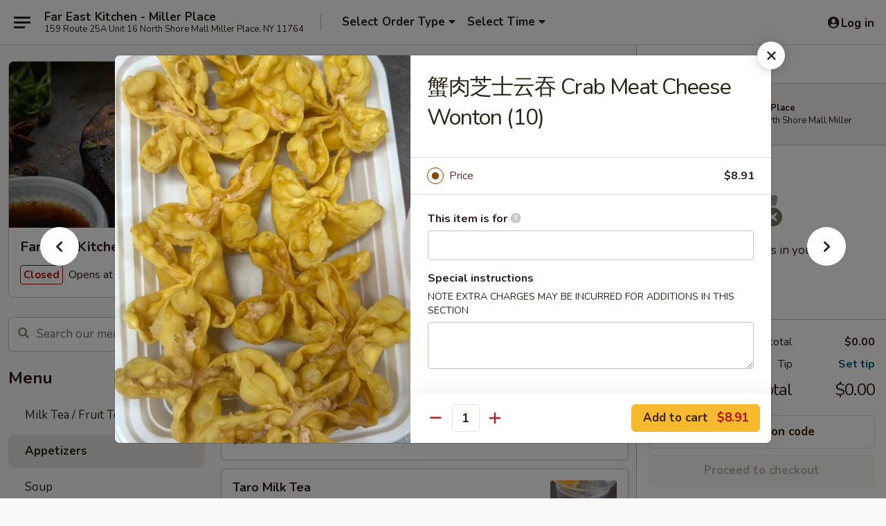

--- FILE ---
content_type: text/html; charset=UTF-8
request_url: https://order.fareastkitchentogo.com/order/main/appetizers/crab-meat-cheese-wonton-12
body_size: 42039
content:
<!DOCTYPE html>

<html class="no-js css-scroll" lang="en">
	<head>
		<meta charset="utf-8" />
		<meta http-equiv="X-UA-Compatible" content="IE=edge,chrome=1" />

				<title>Far East Kitchen - Miller Place | 蟹肉芝士云吞 Crab Meat Cheese Wonton (10) | Appetizers</title>
		<meta name="description" content="Order online for delivery and takeout: 蟹肉芝士云吞 Crab Meat Cheese Wonton (10) from Far East Kitchen - Miller Place. Serving the best Chinese in Miller Place, NY." />		<meta name="keywords" content="far east kitchen restaurant, far east kitchen, far east kitchen miller place, far east kitchen menu, miller place chinese takeout, miller place chinese food, miller place chinese restaurants, chinese takeout, best chinese food in miller place, chinese restaurants in miller place, chinese restaurants near me, chinese food near me" />		<meta name="viewport" content="width=device-width, initial-scale=1.0">

		<meta property="og:type" content="website">
		<meta property="og:title" content="Far East Kitchen - Miller Place | 蟹肉芝士云吞 Crab Meat Cheese Wonton (10) | Appetizers">
		<meta property="og:description" content="Order online for delivery and takeout: 蟹肉芝士云吞 Crab Meat Cheese Wonton (10) from Far East Kitchen - Miller Place. Serving the best Chinese in Miller Place, NY.">

		<meta name="twitter:card" content="summary_large_image">
		<meta name="twitter:title" content="Far East Kitchen - Miller Place | 蟹肉芝士云吞 Crab Meat Cheese Wonton (10) | Appetizers">
		<meta name="twitter:description" content="Order online for delivery and takeout: 蟹肉芝士云吞 Crab Meat Cheese Wonton (10) from Far East Kitchen - Miller Place. Serving the best Chinese in Miller Place, NY.">
					<meta property="og:image" content="https://imagedelivery.net/9lr8zq_Jvl7h6OFWqEi9IA/b96a7c94-c337-495b-5709-227f55955200/public" />
			<meta name="twitter:image" content="https://imagedelivery.net/9lr8zq_Jvl7h6OFWqEi9IA/b96a7c94-c337-495b-5709-227f55955200/public" />
		
		<meta name="apple-mobile-web-app-status-bar-style" content="black">
		<meta name="mobile-web-app-capable" content="yes">
					<link rel="canonical" href="https://order.fareastkitchentogo.com/order/main/appetizers/crab-meat-cheese-wonton-12"/>
						<link rel="shortcut icon" href="https://imagedelivery.net/9lr8zq_Jvl7h6OFWqEi9IA/13c0b79a-0f0e-4c3b-7b5b-1bdf8f5d5900/public" type="image/png" />
			
		<link type="text/css" rel="stylesheet" href="/min/g=css4.0&amp;1769066139" />
		<link rel="stylesheet" href="//ajax.googleapis.com/ajax/libs/jqueryui/1.10.1/themes/base/minified/jquery-ui.min.css" />
		<link href='//fonts.googleapis.com/css?family=Open+Sans:400italic,400,700' rel='stylesheet' type='text/css' />
		<script src="https://kit.fontawesome.com/a4edb6363d.js" crossorigin="anonymous"></script>

		<style>
								.home_hero, .menu_hero{ background-image: url(https://imagedelivery.net/9lr8zq_Jvl7h6OFWqEi9IA/44377f0e-f302-412c-41d0-e7b4f1835000/public); }
					@media
					(-webkit-min-device-pixel-ratio: 1.25),
					(min-resolution: 120dpi){
						/* Retina header*/
						.home_hero, .menu_hero{ background-image: url(https://imagedelivery.net/9lr8zq_Jvl7h6OFWqEi9IA/faa3b808-a680-462c-b901-0a061248ae00/public); }
					}
															/*body{  } */

					
		</style>

		
		<script type="text/javascript">
			var UrlTag = "fareastkitchenmp";
			var template = 'defaultv4';
			var formname = 'ordering3';
			var menulink = 'https://order.fareastkitchentogo.com/order/main';
			var checkoutlink = 'https://order.fareastkitchentogo.com/checkout';
		</script>
		<script>
			/* http://writing.colin-gourlay.com/safely-using-ready-before-including-jquery/ */
			(function(w,d,u){w.readyQ=[];w.bindReadyQ=[];function p(x,y){if(x=="ready"){w.bindReadyQ.push(y);}else{w.readyQ.push(x);}};var a={ready:p,bind:p};w.$=w.jQuery=function(f){if(f===d||f===u){return a}else{p(f)}}})(window,document)
		</script>

		<script type="application/ld+json">{
    "@context": "http://schema.org",
    "@type": "Menu",
    "url": "https://order.fareastkitchentogo.com/order/main",
    "mainEntityOfPage": "https://order.fareastkitchentogo.com/order/main",
    "inLanguage": "English",
    "name": "Main",
    "description": "Please note: requests for additional items or special preparation may incur an <b>extra charge</b> not calculated on your online order.",
    "hasMenuSection": [
        {
            "@type": "MenuSection",
            "url": "https://order.fareastkitchentogo.com/order/main/appetizers",
            "name": "Appetizers",
            "hasMenuItem": [
                {
                    "@type": "MenuItem",
                    "name": "\u87f9\u8089\u829d\u58eb\u4e91\u541e Crab Meat Cheese Wonton (10)",
                    "url": "https://order.fareastkitchentogo.com/order/main/appetizers/crab-meat-cheese-wonton-12",
                    "image": "https://imagedelivery.net/9lr8zq_Jvl7h6OFWqEi9IA/96b71d8e-834a-4ab3-4ed5-ee8e99c1b500/public"
                }
            ]
        }
    ]
}</script>
<!-- Google Tag Manager -->
<script>
	window.dataLayer = window.dataLayer || [];
	let data = {
		account: 'fareastkitchenmp',
		context: 'direct',
		templateVersion: 4,
		rid: 66	}
		dataLayer.push(data);
	(function(w,d,s,l,i){w[l]=w[l]||[];w[l].push({'gtm.start':
		new Date().getTime(),event:'gtm.js'});var f=d.getElementsByTagName(s)[0],
		j=d.createElement(s),dl=l!='dataLayer'?'&l='+l:'';j.async=true;j.src=
		'https://www.googletagmanager.com/gtm.js?id='+i+dl;f.parentNode.insertBefore(j,f);
		})(window,document,'script','dataLayer','GTM-K9P93M');

	function gtag() { dataLayer.push(arguments); }
</script>

			<script async src="https://www.googletagmanager.com/gtag/js?id=G-0562QP4NNP"></script>
	
	<script>
		
		gtag('js', new Date());

		
					gtag('config', "G-0562QP4NNP");
			</script>
		<link href="https://fonts.googleapis.com/css?family=Open+Sans:400,600,700|Nunito:400,700" rel="stylesheet" />
	</head>

	<body
		data-event-on:customer_registered="window.location.reload()"
		data-event-on:customer_logged_in="window.location.reload()"
		data-event-on:customer_logged_out="window.location.reload()"
	>
		<a class="skip-to-content-link" href="#main">Skip to content</a>
				<!-- Google Tag Manager (noscript) -->
		<noscript><iframe src="https://www.googletagmanager.com/ns.html?id=GTM-K9P93M" height="0" width="0" style="display:none;visibility:hidden"></iframe></noscript>
		<!-- End Google Tag Manager (noscript) -->
						<!-- wrapper starts -->
		<div class="wrapper">
			<div style="grid-area: header-announcements">
				<div id="upgradeBrowserBanner" class="alert alert-warning mb-0 rounded-0 py-4" style="display:none;">
	<div class="alert-icon"><i class="fas fa-warning" aria-hidden="true"></i></div>
	<div>
		<strong>We're sorry, but the Web browser you are using is not supported.</strong> <br/> Please upgrade your browser or try a different one to use this Website. Supported browsers include:<br/>
		<ul class="list-unstyled">
			<li class="mt-2"><a href="https://www.google.com/chrome" target="_blank" rel="noopener noreferrer" class="simple-link"><i class="fab fa-chrome"></i> Chrome</a></li>
			<li class="mt-2"><a href="https://www.mozilla.com/firefox/upgrade.html" target="_blank" rel="noopener noreferrer" class="simple-link"><i class="fab fa-firefox"></i> Firefox</a></li>
			<li class="mt-2"><a href="https://www.microsoft.com/en-us/windows/microsoft-edge" target="_blank" rel="noopener noreferrer" class="simple-link"><i class="fab fa-edge"></i> Edge</a></li>
			<li class="mt-2"><a href="http://www.apple.com/safari/" target="_blank" rel="noopener noreferrer" class="simple-link"><i class="fab fa-safari"></i> Safari</a></li>
		</ul>
	</div>
</div>
<script>
	var ua = navigator.userAgent;
	var match = ua.match(/Firefox\/([0-9]+)\./);
	var firefoxVersion = match ? parseInt(match[1]) : 1000;
	var match = ua.match(/Chrome\/([0-9]+)\./);
	var chromeVersion = match ? parseInt(match[1]) : 1000;
	var isIE = ua.indexOf('MSIE') > -1 || ua.indexOf('Trident') > -1;
	var upgradeBrowserBanner = document.getElementById('upgradeBrowserBanner');
	var isMatchesSupported = typeof(upgradeBrowserBanner.matches)!="undefined";
	var isEntriesSupported = typeof(Object.entries)!="undefined";
	//Safari version is verified with isEntriesSupported
	if (isIE || !isMatchesSupported || !isEntriesSupported || firefoxVersion <= 46 || chromeVersion <= 53) {
		upgradeBrowserBanner.style.display = 'flex';
	}
</script>				
				<!-- get closed sign if applicable. -->
				
				
							</div>

						<div class="headerAndWtype" style="grid-area: header">
				<!-- Header Starts -->
				<header class="header">
										<div class="d-flex flex-column align-items-start flex-md-row align-items-md-center">
												<div class="logo_name_alt flex-shrink-0 d-flex align-items-center align-self-stretch pe-6 pe-md-0">
							
	<button
		type="button"
		class="eds_button btn btn-outline eds_button--shape-default eds_menu_button"
		data-bs-toggle="offcanvas" data-bs-target="#side-menu" aria-controls="side-menu" aria-label="Main menu"	><span aria-hidden="true"></span> <span aria-hidden="true"></span> <span aria-hidden="true"></span></button>

	
							<div class="d-flex flex-column align-items-center mx-auto align-items-md-start mx-md-0">
								<a
									class="eds-display-text-title-xs text-truncate title-container"
									href="https://order.fareastkitchentogo.com"
								>
									Far East Kitchen - Miller Place								</a>

																	<span class="eds-copy-text-s-regular text-center text-md-start address-container" title="159 Route 25A Unit 16 North Shore Mall Miller Place, NY 11764">
										159 Route 25A Unit 16 North Shore Mall Miller Place, NY 11764									</span>
															</div>
						</div>

																			<div class="eds-display-text-title-s d-none d-md-block border-start mx-4" style="width: 0">&nbsp;</div>

							<div class="header_order_options d-flex align-items-center  w-100 p-2p5 p-md-0">
																<div class="what">
									<button
	type="button"
	class="border-0 bg-transparent text-start"
	data-bs-toggle="modal"
	data-bs-target="#modal-order-options"
	aria-expanded="false"
	style="min-height: 44px"
>
	<div class="d-flex align-items-baseline gap-2">
		<div class="otype-name-label eds-copy-text-l-bold text-truncate" style="flex: 1" data-order-type-label>
			Select Order Type		</div>

		<i class="fa fa-fw fa-caret-down"></i>
	</div>

	<div
		class="otype-picker-label otype-address-label eds-interface-text-m-regular text-truncate hidden"
	>
			</div>
</button>

<script>
	$(function() {
		var $autoCompleteInputs = $('[data-autocomplete-address]');
		if ($autoCompleteInputs && $autoCompleteInputs.length) {
			$autoCompleteInputs.each(function() {
				let $input = $(this);
				let $deliveryAddressContainer = $input.parents('.deliveryAddressContainer').first();
				$input.autocomplete({
					source   : addressAC,
					minLength: 3,
					delay    : 300,
					select   : function(event, ui) {
						$.getJSON('/' + UrlTag + '/?form=addresslookup', {
							id: ui.item.id,
						}, function(data) {
							let location = data
							if (location.address.street.endsWith('Trl')) {
								location.address.street = location.address.street.replace('Trl', 'Trail')
							}
							let autoCompleteSuccess = $input.data('autocomplete-success');
							if (autoCompleteSuccess) {
								let autoCompleteSuccessFunction = window[autoCompleteSuccess];
								if (typeof autoCompleteSuccessFunction == "function") {
									autoCompleteSuccessFunction(location);
								}
							}

							let address = location.address

							$('#add-address-city, [data-autocompleted-city]').val(address.city)
							$('#add-address-state, [data-autocompleted-state]').val(address.stateCode)
							$('#add-address-zip, [data-autocompleted-zip]').val(address.postalCode)
							$('#add-address-latitude, [data-autocompleted-latitude]').val(location.position.lat)
							$('#add-address-longitude, [data-autocompleted-longitude]').val(location.position.lng)
							let streetAddress = (address.houseNumber || '') + ' ' + (address.street || '');
							$('#street-address-1, [data-autocompleted-street-address]').val(streetAddress)
							validateAddress($deliveryAddressContainer);
						})
					},
				})
				$input.attr('autocomplete', 'street-address')
			});
		}

		// autocomplete using Address autocomplete
		// jquery autocomplete needs 2 fields: title and value
		// id holds the LocationId which can be used at a later stage to get the coordinate of the selected choice
		function addressAC(query, callback) {
			//we don't actually want to search until they've entered the street number and at least one character
			words = query.term.trim().split(' ')
			if (words.length < 2) {
				return false
			}

			$.getJSON('/' + UrlTag + '/?form=addresssuggest', { q: query.term }, function(data) {
				var addresses = data.items
				addresses = addresses.map(addr => {
					if ((addr.address.label || '').endsWith('Trl')) {
						addr.address.label = addr.address.label.replace('Trl', 'Trail')
					}
					let streetAddress = (addr.address.label || '')
					return {
						label: streetAddress,
						value: streetAddress,
						id   : addr.id,
					}
				})

				return callback(addresses)
			})
		}

				$('[data-address-from-current-loc]').on('click', function(e) {
			let $streetAddressContainer = $(this).parents('.street-address-container').first();
			let $deliveryAddressContainer = $(this).parents('.deliveryAddressContainer').first();
			e.preventDefault();
			if(navigator.geolocation) {
				navigator.geolocation.getCurrentPosition(position => {
					$.getJSON('/' + UrlTag + '/?form=addresssuggest', {
						at: position.coords.latitude + "," + position.coords.longitude
					}, function(data) {
						let location = data.items[0];
						let address = location.address
						$streetAddressContainer.find('.input-street-address').val((address.houseNumber ? address.houseNumber : '') + ' ' + (address.street ? address.street : ''));
						$('#add-address-city').val(address.city ? address.city : '');
						$('#add-address-state').val(address.state ? address.state : '');
						$('#add-address-zip').val(address.postalCode ? address.postalCode : '');
						$('#add-address-latitude').val(location.position.lat ? location.position.lat : '');
						$('#add-address-longitude').val(location.position.lng ? location.position.lng : '');
						validateAddress($deliveryAddressContainer, 0);
					});
				});
			} else {
				alert("Geolocation is not supported by this browser!");
			}
		});
	});

	function autoCompleteSuccess(location)
	{
		if (location && location.address) {
			let address = location.address

			let streetAddress = (address.houseNumber || '') + ' ' + (address.street || '');
			$.ajax({
				url: '/' + UrlTag + '/?form=saveformfields',
				data: {
					'param_full~address_s_n_255': streetAddress + ', ' + address.city + ', ' + address.state,
					'param_street~address_s_n_255': streetAddress,
					'param_city_s_n_90': address.city,
					'param_state_s_n_2': address.state,
					'param_zip~code_z_n_10': address.postalCode,
				}
			});
		}
	}
</script>
								</div>

																									<div class="when showcheck_parent">
																				<div class="ordertimetypes ">
	<button
		type="button"
		class="border-0 bg-transparent text-start loadable-content"
		data-bs-toggle="modal"
		data-bs-target="#modal-order-time"
		aria-expanded="false"
		style="min-height: 44px"
		data-change-label-to-later-date
	>
		<div class="d-flex align-items-baseline gap-2">
			<div class="eds-copy-text-l-bold text-truncate flex-fill" data-otype-time-day>
								Select Time			</div>

			<i class="fa fa-fw fa-caret-down"></i>
		</div>

		<div
			class="otype-picker-label otype-picker-time eds-interface-text-m-regular text-truncate hidden"
			data-otype-time
		>
			Later		</div>
	</button>
</div>
									</div>
															</div>
						
												<div class="position-absolute top-0 end-0 pe-2 py-2p5">
							
	<div id="login-status" >
					
	<button
		type="button"
		class="eds_button btn btn-outline eds_button--shape-default px-2 text-nowrap"
		aria-label="Log in" style="color: currentColor" data-bs-toggle="modal" data-bs-target="#login-modal"	><i
		class="eds_icon fa fa-lg fa-fw fa-user-circle d-block d-lg-none"
		style="font-family: &quot;Font Awesome 5 Pro&quot;; "	></i>

	 <div class="d-none d-lg-flex align-items-baseline gap-2">
	<i
		class="eds_icon fa fa-fw fa-user-circle"
		style="font-family: &quot;Font Awesome 5 Pro&quot;; "	></i>

	<div class="profile-container text-truncate">Log in</div></div></button>

				</div>

							</div>
					</div>

															
	<aside		data-eds-id="697232bfaa715"
		class="eds_side_menu offcanvas offcanvas-start text-dark "
		tabindex="-1"
				id="side-menu" data-event-on:menu_selected="this.dispatchEvent(new CustomEvent('eds.hide'))" data-event-on:category_selected="this.dispatchEvent(new CustomEvent('eds.hide'))"	>
		
		<div class="eds_side_menu-body offcanvas-body d-flex flex-column p-0 css-scroll">
										<div
					class="eds_side_menu-close position-absolute top-0 end-0 pt-3 pe-3 "
					style="z-index: 1"
				>
					
	<button
		type="button"
		class="eds_button btn btn-outline-secondary eds_button--shape-circle"
		data-bs-dismiss="offcanvas" data-bs-target="[data-eds-id=&quot;697232bfaa715&quot;]" aria-label="Close"	><i
		class="eds_icon fa fa-fw fa-close"
		style="font-family: &quot;Font Awesome 5 Pro&quot;; "	></i></button>

					</div>
			
			<div class="restaurant-info border-bottom border-light p-3">
							<p class="eds-display-text-title-xs mb-0 me-2 pe-4">Far East Kitchen - Miller Place</p>

			<div class="eds-copy-text-s-regular me-2 pe-4">
			159 Route 25A Unit 16 North Shore Mall Miller Place, NY 11764		</div>
						</div>

																	
	<div class="border-bottom border-light p-3">
		
		
			<details
				class="eds_list eds_list--border-none" open				data-menu-id="20887"
									data-event-on:document_ready="this.open = localStorage.getItem('menu-open-20887') !== 'false'"
										onclick="localStorage.setItem('menu-open-20887', !this.open)"
							>
									<summary class="eds-copy-text-l-regular list-unstyled rounded-3 mb-1 " tabindex="0">
						<h2 class="eds-display-text-title-m m-0 p-0">
															
	<i
		class="eds_icon fas fa-fw fa-chevron-right"
		style="font-family: &quot;Font Awesome 5 Pro&quot;; "	></i>

															Menu
						</h2>
					</summary>
										<div class="mb-3"></div>
				
				
									<a
						class="eds_list-item eds-copy-text-l-regular list-unstyled rounded-3 mb-1 px-3 px-lg-4 py-2p5 d-flex "
						data-event-on:category_pinned="(category) => $(this).toggleClass('active', category.id === '297039')"
						href="https://order.fareastkitchentogo.com/order/main/milk-tea-fruit-tea"
						onclick="if (!event.ctrlKey) {
							const currentMenuIsActive = true || $(this).closest('details').find('summary').hasClass('active');
							if (currentMenuIsActive) {
								app.event.emit('category_selected', { id: '297039' });
							} else {
								app.event.emit('menu_selected', { menu_id: '20887', menu_description: &quot;Please note: requests for additional items or special preparation may incur an &lt;b&gt;extra charge&lt;\/b&gt; not calculated on your online order.&quot;, category_id: '297039' });
							}
															return false;
													}"
					>
						Milk Tea / Fruit Tea											</a>
									<a
						class="eds_list-item eds-copy-text-l-regular list-unstyled rounded-3 mb-1 px-3 px-lg-4 py-2p5 d-flex active"
						data-event-on:category_pinned="(category) => $(this).toggleClass('active', category.id === '270306')"
						href="https://order.fareastkitchentogo.com/order/main/appetizers"
						onclick="if (!event.ctrlKey) {
							const currentMenuIsActive = true || $(this).closest('details').find('summary').hasClass('active');
							if (currentMenuIsActive) {
								app.event.emit('category_selected', { id: '270306' });
							} else {
								app.event.emit('menu_selected', { menu_id: '20887', menu_description: &quot;Please note: requests for additional items or special preparation may incur an &lt;b&gt;extra charge&lt;\/b&gt; not calculated on your online order.&quot;, category_id: '270306' });
							}
															return false;
													}"
					>
						Appetizers											</a>
									<a
						class="eds_list-item eds-copy-text-l-regular list-unstyled rounded-3 mb-1 px-3 px-lg-4 py-2p5 d-flex "
						data-event-on:category_pinned="(category) => $(this).toggleClass('active', category.id === '270307')"
						href="https://order.fareastkitchentogo.com/order/main/soup"
						onclick="if (!event.ctrlKey) {
							const currentMenuIsActive = true || $(this).closest('details').find('summary').hasClass('active');
							if (currentMenuIsActive) {
								app.event.emit('category_selected', { id: '270307' });
							} else {
								app.event.emit('menu_selected', { menu_id: '20887', menu_description: &quot;Please note: requests for additional items or special preparation may incur an &lt;b&gt;extra charge&lt;\/b&gt; not calculated on your online order.&quot;, category_id: '270307' });
							}
															return false;
													}"
					>
						Soup											</a>
									<a
						class="eds_list-item eds-copy-text-l-regular list-unstyled rounded-3 mb-1 px-3 px-lg-4 py-2p5 d-flex "
						data-event-on:category_pinned="(category) => $(this).toggleClass('active', category.id === '270308')"
						href="https://order.fareastkitchentogo.com/order/main/fried-rice"
						onclick="if (!event.ctrlKey) {
							const currentMenuIsActive = true || $(this).closest('details').find('summary').hasClass('active');
							if (currentMenuIsActive) {
								app.event.emit('category_selected', { id: '270308' });
							} else {
								app.event.emit('menu_selected', { menu_id: '20887', menu_description: &quot;Please note: requests for additional items or special preparation may incur an &lt;b&gt;extra charge&lt;\/b&gt; not calculated on your online order.&quot;, category_id: '270308' });
							}
															return false;
													}"
					>
						Fried Rice											</a>
									<a
						class="eds_list-item eds-copy-text-l-regular list-unstyled rounded-3 mb-1 px-3 px-lg-4 py-2p5 d-flex "
						data-event-on:category_pinned="(category) => $(this).toggleClass('active', category.id === '270309')"
						href="https://order.fareastkitchentogo.com/order/main/lo-mein"
						onclick="if (!event.ctrlKey) {
							const currentMenuIsActive = true || $(this).closest('details').find('summary').hasClass('active');
							if (currentMenuIsActive) {
								app.event.emit('category_selected', { id: '270309' });
							} else {
								app.event.emit('menu_selected', { menu_id: '20887', menu_description: &quot;Please note: requests for additional items or special preparation may incur an &lt;b&gt;extra charge&lt;\/b&gt; not calculated on your online order.&quot;, category_id: '270309' });
							}
															return false;
													}"
					>
						Lo Mein											</a>
									<a
						class="eds_list-item eds-copy-text-l-regular list-unstyled rounded-3 mb-1 px-3 px-lg-4 py-2p5 d-flex "
						data-event-on:category_pinned="(category) => $(this).toggleClass('active', category.id === '270310')"
						href="https://order.fareastkitchentogo.com/order/main/chow-mein"
						onclick="if (!event.ctrlKey) {
							const currentMenuIsActive = true || $(this).closest('details').find('summary').hasClass('active');
							if (currentMenuIsActive) {
								app.event.emit('category_selected', { id: '270310' });
							} else {
								app.event.emit('menu_selected', { menu_id: '20887', menu_description: &quot;Please note: requests for additional items or special preparation may incur an &lt;b&gt;extra charge&lt;\/b&gt; not calculated on your online order.&quot;, category_id: '270310' });
							}
															return false;
													}"
					>
						Chow Mein											</a>
									<a
						class="eds_list-item eds-copy-text-l-regular list-unstyled rounded-3 mb-1 px-3 px-lg-4 py-2p5 d-flex "
						data-event-on:category_pinned="(category) => $(this).toggleClass('active', category.id === '270311')"
						href="https://order.fareastkitchentogo.com/order/main/chop-suey"
						onclick="if (!event.ctrlKey) {
							const currentMenuIsActive = true || $(this).closest('details').find('summary').hasClass('active');
							if (currentMenuIsActive) {
								app.event.emit('category_selected', { id: '270311' });
							} else {
								app.event.emit('menu_selected', { menu_id: '20887', menu_description: &quot;Please note: requests for additional items or special preparation may incur an &lt;b&gt;extra charge&lt;\/b&gt; not calculated on your online order.&quot;, category_id: '270311' });
							}
															return false;
													}"
					>
						Chop Suey											</a>
									<a
						class="eds_list-item eds-copy-text-l-regular list-unstyled rounded-3 mb-1 px-3 px-lg-4 py-2p5 d-flex "
						data-event-on:category_pinned="(category) => $(this).toggleClass('active', category.id === '270312')"
						href="https://order.fareastkitchentogo.com/order/main/sweet-sour"
						onclick="if (!event.ctrlKey) {
							const currentMenuIsActive = true || $(this).closest('details').find('summary').hasClass('active');
							if (currentMenuIsActive) {
								app.event.emit('category_selected', { id: '270312' });
							} else {
								app.event.emit('menu_selected', { menu_id: '20887', menu_description: &quot;Please note: requests for additional items or special preparation may incur an &lt;b&gt;extra charge&lt;\/b&gt; not calculated on your online order.&quot;, category_id: '270312' });
							}
															return false;
													}"
					>
						Sweet & Sour											</a>
									<a
						class="eds_list-item eds-copy-text-l-regular list-unstyled rounded-3 mb-1 px-3 px-lg-4 py-2p5 d-flex "
						data-event-on:category_pinned="(category) => $(this).toggleClass('active', category.id === '270313')"
						href="https://order.fareastkitchentogo.com/order/main/egg-foo-young"
						onclick="if (!event.ctrlKey) {
							const currentMenuIsActive = true || $(this).closest('details').find('summary').hasClass('active');
							if (currentMenuIsActive) {
								app.event.emit('category_selected', { id: '270313' });
							} else {
								app.event.emit('menu_selected', { menu_id: '20887', menu_description: &quot;Please note: requests for additional items or special preparation may incur an &lt;b&gt;extra charge&lt;\/b&gt; not calculated on your online order.&quot;, category_id: '270313' });
							}
															return false;
													}"
					>
						Egg Foo Young											</a>
									<a
						class="eds_list-item eds-copy-text-l-regular list-unstyled rounded-3 mb-1 px-3 px-lg-4 py-2p5 d-flex "
						data-event-on:category_pinned="(category) => $(this).toggleClass('active', category.id === '270314')"
						href="https://order.fareastkitchentogo.com/order/main/chicken"
						onclick="if (!event.ctrlKey) {
							const currentMenuIsActive = true || $(this).closest('details').find('summary').hasClass('active');
							if (currentMenuIsActive) {
								app.event.emit('category_selected', { id: '270314' });
							} else {
								app.event.emit('menu_selected', { menu_id: '20887', menu_description: &quot;Please note: requests for additional items or special preparation may incur an &lt;b&gt;extra charge&lt;\/b&gt; not calculated on your online order.&quot;, category_id: '270314' });
							}
															return false;
													}"
					>
						Chicken											</a>
									<a
						class="eds_list-item eds-copy-text-l-regular list-unstyled rounded-3 mb-1 px-3 px-lg-4 py-2p5 d-flex "
						data-event-on:category_pinned="(category) => $(this).toggleClass('active', category.id === '270315')"
						href="https://order.fareastkitchentogo.com/order/main/pork"
						onclick="if (!event.ctrlKey) {
							const currentMenuIsActive = true || $(this).closest('details').find('summary').hasClass('active');
							if (currentMenuIsActive) {
								app.event.emit('category_selected', { id: '270315' });
							} else {
								app.event.emit('menu_selected', { menu_id: '20887', menu_description: &quot;Please note: requests for additional items or special preparation may incur an &lt;b&gt;extra charge&lt;\/b&gt; not calculated on your online order.&quot;, category_id: '270315' });
							}
															return false;
													}"
					>
						Pork											</a>
									<a
						class="eds_list-item eds-copy-text-l-regular list-unstyled rounded-3 mb-1 px-3 px-lg-4 py-2p5 d-flex "
						data-event-on:category_pinned="(category) => $(this).toggleClass('active', category.id === '270316')"
						href="https://order.fareastkitchentogo.com/order/main/beef"
						onclick="if (!event.ctrlKey) {
							const currentMenuIsActive = true || $(this).closest('details').find('summary').hasClass('active');
							if (currentMenuIsActive) {
								app.event.emit('category_selected', { id: '270316' });
							} else {
								app.event.emit('menu_selected', { menu_id: '20887', menu_description: &quot;Please note: requests for additional items or special preparation may incur an &lt;b&gt;extra charge&lt;\/b&gt; not calculated on your online order.&quot;, category_id: '270316' });
							}
															return false;
													}"
					>
						Beef											</a>
									<a
						class="eds_list-item eds-copy-text-l-regular list-unstyled rounded-3 mb-1 px-3 px-lg-4 py-2p5 d-flex "
						data-event-on:category_pinned="(category) => $(this).toggleClass('active', category.id === '270317')"
						href="https://order.fareastkitchentogo.com/order/main/seafood"
						onclick="if (!event.ctrlKey) {
							const currentMenuIsActive = true || $(this).closest('details').find('summary').hasClass('active');
							if (currentMenuIsActive) {
								app.event.emit('category_selected', { id: '270317' });
							} else {
								app.event.emit('menu_selected', { menu_id: '20887', menu_description: &quot;Please note: requests for additional items or special preparation may incur an &lt;b&gt;extra charge&lt;\/b&gt; not calculated on your online order.&quot;, category_id: '270317' });
							}
															return false;
													}"
					>
						Seafood											</a>
									<a
						class="eds_list-item eds-copy-text-l-regular list-unstyled rounded-3 mb-1 px-3 px-lg-4 py-2p5 d-flex "
						data-event-on:category_pinned="(category) => $(this).toggleClass('active', category.id === '270318')"
						href="https://order.fareastkitchentogo.com/order/main/house-specialties"
						onclick="if (!event.ctrlKey) {
							const currentMenuIsActive = true || $(this).closest('details').find('summary').hasClass('active');
							if (currentMenuIsActive) {
								app.event.emit('category_selected', { id: '270318' });
							} else {
								app.event.emit('menu_selected', { menu_id: '20887', menu_description: &quot;Please note: requests for additional items or special preparation may incur an &lt;b&gt;extra charge&lt;\/b&gt; not calculated on your online order.&quot;, category_id: '270318' });
							}
															return false;
													}"
					>
						House Specialties											</a>
									<a
						class="eds_list-item eds-copy-text-l-regular list-unstyled rounded-3 mb-1 px-3 px-lg-4 py-2p5 d-flex "
						data-event-on:category_pinned="(category) => $(this).toggleClass('active', category.id === '270319')"
						href="https://order.fareastkitchentogo.com/order/main/suggestions"
						onclick="if (!event.ctrlKey) {
							const currentMenuIsActive = true || $(this).closest('details').find('summary').hasClass('active');
							if (currentMenuIsActive) {
								app.event.emit('category_selected', { id: '270319' });
							} else {
								app.event.emit('menu_selected', { menu_id: '20887', menu_description: &quot;Please note: requests for additional items or special preparation may incur an &lt;b&gt;extra charge&lt;\/b&gt; not calculated on your online order.&quot;, category_id: '270319' });
							}
															return false;
													}"
					>
						Suggestions											</a>
									<a
						class="eds_list-item eds-copy-text-l-regular list-unstyled rounded-3 mb-1 px-3 px-lg-4 py-2p5 d-flex "
						data-event-on:category_pinned="(category) => $(this).toggleClass('active', category.id === '270325')"
						href="https://order.fareastkitchentogo.com/order/main/cantonese-szechuan"
						onclick="if (!event.ctrlKey) {
							const currentMenuIsActive = true || $(this).closest('details').find('summary').hasClass('active');
							if (currentMenuIsActive) {
								app.event.emit('category_selected', { id: '270325' });
							} else {
								app.event.emit('menu_selected', { menu_id: '20887', menu_description: &quot;Please note: requests for additional items or special preparation may incur an &lt;b&gt;extra charge&lt;\/b&gt; not calculated on your online order.&quot;, category_id: '270325' });
							}
															return false;
													}"
					>
						Cantonese & Szechuan											</a>
									<a
						class="eds_list-item eds-copy-text-l-regular list-unstyled rounded-3 mb-1 px-3 px-lg-4 py-2p5 d-flex "
						data-event-on:category_pinned="(category) => $(this).toggleClass('active', category.id === '270320')"
						href="https://order.fareastkitchentogo.com/order/main/dietary-specials"
						onclick="if (!event.ctrlKey) {
							const currentMenuIsActive = true || $(this).closest('details').find('summary').hasClass('active');
							if (currentMenuIsActive) {
								app.event.emit('category_selected', { id: '270320' });
							} else {
								app.event.emit('menu_selected', { menu_id: '20887', menu_description: &quot;Please note: requests for additional items or special preparation may incur an &lt;b&gt;extra charge&lt;\/b&gt; not calculated on your online order.&quot;, category_id: '270320' });
							}
															return false;
													}"
					>
						Dietary Specials											</a>
									<a
						class="eds_list-item eds-copy-text-l-regular list-unstyled rounded-3 mb-1 px-3 px-lg-4 py-2p5 d-flex "
						data-event-on:category_pinned="(category) => $(this).toggleClass('active', category.id === '270321')"
						href="https://order.fareastkitchentogo.com/order/main/special-combination-plates"
						onclick="if (!event.ctrlKey) {
							const currentMenuIsActive = true || $(this).closest('details').find('summary').hasClass('active');
							if (currentMenuIsActive) {
								app.event.emit('category_selected', { id: '270321' });
							} else {
								app.event.emit('menu_selected', { menu_id: '20887', menu_description: &quot;Please note: requests for additional items or special preparation may incur an &lt;b&gt;extra charge&lt;\/b&gt; not calculated on your online order.&quot;, category_id: '270321' });
							}
															return false;
													}"
					>
						Special Combination Plates											</a>
									<a
						class="eds_list-item eds-copy-text-l-regular list-unstyled rounded-3 mb-1 px-3 px-lg-4 py-2p5 d-flex "
						data-event-on:category_pinned="(category) => $(this).toggleClass('active', category.id === '270322')"
						href="https://order.fareastkitchentogo.com/order/main/family-dinners"
						onclick="if (!event.ctrlKey) {
							const currentMenuIsActive = true || $(this).closest('details').find('summary').hasClass('active');
							if (currentMenuIsActive) {
								app.event.emit('category_selected', { id: '270322' });
							} else {
								app.event.emit('menu_selected', { menu_id: '20887', menu_description: &quot;Please note: requests for additional items or special preparation may incur an &lt;b&gt;extra charge&lt;\/b&gt; not calculated on your online order.&quot;, category_id: '270322' });
							}
															return false;
													}"
					>
						Family Dinners											</a>
									<a
						class="eds_list-item eds-copy-text-l-regular list-unstyled rounded-3 mb-1 px-3 px-lg-4 py-2p5 d-flex "
						data-event-on:category_pinned="(category) => $(this).toggleClass('active', category.id === '270323')"
						href="https://order.fareastkitchentogo.com/order/main/lunch-specials"
						onclick="if (!event.ctrlKey) {
							const currentMenuIsActive = true || $(this).closest('details').find('summary').hasClass('active');
							if (currentMenuIsActive) {
								app.event.emit('category_selected', { id: '270323' });
							} else {
								app.event.emit('menu_selected', { menu_id: '20887', menu_description: &quot;Please note: requests for additional items or special preparation may incur an &lt;b&gt;extra charge&lt;\/b&gt; not calculated on your online order.&quot;, category_id: '270323' });
							}
															return false;
													}"
					>
						Lunch Specials											</a>
									<a
						class="eds_list-item eds-copy-text-l-regular list-unstyled rounded-3 mb-1 px-3 px-lg-4 py-2p5 d-flex "
						data-event-on:category_pinned="(category) => $(this).toggleClass('active', category.id === '270324')"
						href="https://order.fareastkitchentogo.com/order/main/side-orders"
						onclick="if (!event.ctrlKey) {
							const currentMenuIsActive = true || $(this).closest('details').find('summary').hasClass('active');
							if (currentMenuIsActive) {
								app.event.emit('category_selected', { id: '270324' });
							} else {
								app.event.emit('menu_selected', { menu_id: '20887', menu_description: &quot;Please note: requests for additional items or special preparation may incur an &lt;b&gt;extra charge&lt;\/b&gt; not calculated on your online order.&quot;, category_id: '270324' });
							}
															return false;
													}"
					>
						Side Orders											</a>
							</details>
		
			</div>

						
																	<nav>
							<ul class="eds_list eds_list--border-none border-bottom">
	<li class="eds_list-item">
		<a class="d-block p-3 " href="https://order.fareastkitchentogo.com">
			Home		</a>
	</li>

		
					<li class="eds_list-item">
					<a class="d-block p-3 " href="https://order.fareastkitchentogo.com/page/delivery-info" >
						Delivery Info					</a>
				</li>
			
			<li class="eds_list-item">
			<a class="d-block p-3 " href="https://order.fareastkitchentogo.com/locationinfo">
				Location &amp; Hours			</a>
		</li>
	
	<li class="eds_list-item">
		<a class="d-block p-3 " href="https://order.fareastkitchentogo.com/contact">
			Contact
		</a>
	</li>
</ul>
						</nav>

												<div class="eds-copy-text-s-regular p-3 d-lg-none">
							
<ul class="list-unstyled d-flex gap-2">
						<li><a href="https://www.yelp.com/biz/far-east-kitchen-miller-place" target="new" aria-label="Opens in new tab" title="Opens in new tab" class="icon" title="Yelp"><i class="fab fa-yelp"></i><span class="sr-only">Yelp</span></a></li>
									<li><a href="https://www.tripadvisor.com/Restaurant_Review-g48175-d23913432-Reviews-Far_East_Kitchen-Miller_Place_Long_Island_New_York.html" target="new" aria-label="Opens in new tab" title="Opens in new tab" class="icon" title="TripAdvisor"><i class="fak fa-tripadvisor"></i><span class="sr-only">TripAdvisor</span></a></li>
				</ul>

<div><a href="http://chinesemenuonline.com">&copy; 2026 Online Ordering by Chinese Menu Online</a></div>
	<div>Discover the best Chinese restaurants with <a href="https://www.springroll.com" target="_blank" title="Opens in new tab" aria-label="Opens in new tab">Springroll</a></div>

<ul class="list-unstyled mb-0 pt-3">
	<li><a href="https://order.fareastkitchentogo.com/reportbug">Technical Support</a></li>
	<li><a href="https://order.fareastkitchentogo.com/privacy">Privacy Policy</a></li>
	<li><a href="https://order.fareastkitchentogo.com/tos">Terms of Service</a></li>
	<li><a href="https://order.fareastkitchentogo.com/accessibility">Accessibility</a></li>
</ul>

This site is protected by reCAPTCHA and the Google <a href="https://policies.google.com/privacy">Privacy Policy</a> and <a href="https://policies.google.com/terms">Terms of Service</a> apply.
						</div>		</div>

		<script>
		{
			const container = document.querySelector('[data-eds-id="697232bfaa715"]');

						['show', 'hide', 'toggle', 'dispose'].forEach((eventName) => {
				container.addEventListener(`eds.${eventName}`, (e) => {
					bootstrap.Offcanvas.getOrCreateInstance(container)[eventName](
						...(Array.isArray(e.detail) ? e.detail : [e.detail])
					);
				});
			});
		}
		</script>
	</aside>

					</header>
			</div>

										<div class="container p-0" style="grid-area: hero">
					<section class="hero">
												<div class="menu_hero backbgbox position-relative" role="img" aria-label="Image of food offered at the restaurant">
									<div class="logo">
		<a class="logo-image" href="https://order.fareastkitchentogo.com">
			<img
				src="https://imagedelivery.net/9lr8zq_Jvl7h6OFWqEi9IA/b96a7c94-c337-495b-5709-227f55955200/public"
				srcset="https://imagedelivery.net/9lr8zq_Jvl7h6OFWqEi9IA/b96a7c94-c337-495b-5709-227f55955200/public 1x, https://imagedelivery.net/9lr8zq_Jvl7h6OFWqEi9IA/b96a7c94-c337-495b-5709-227f55955200/public 2x"				alt="Home"
			/>
		</a>
	</div>
						</div>

													<div class="p-3">
								<div class="pb-1">
									<h1 role="heading" aria-level="2" class="eds-display-text-title-s m-0 p-0">Far East Kitchen - Miller Place</h1>
																	</div>

								<div class="d-sm-flex align-items-baseline">
																			<div class="mt-2">
											
	<span
		class="eds_label eds_label--variant-error eds-interface-text-m-bold me-1 text-nowrap"
			>
		Closed	</span>

	Opens at 11:00AM										</div>
									
									<div class="d-flex gap-2 ms-sm-auto mt-2">
																					
					<a
				class="eds_button btn btn-outline-secondary btn-sm col text-nowrap"
				href="https://order.fareastkitchentogo.com/locationinfo?lid=17297"
							>
				
	<i
		class="eds_icon fa fa-fw fa-info-circle"
		style="font-family: &quot;Font Awesome 5 Pro&quot;; "	></i>

	 Store info			</a>
		
												
																					
		<a
			class="eds_button btn btn-outline-secondary btn-sm col d-lg-none text-nowrap"
			href="tel:(631) 928-6328"
					>
			
	<i
		class="eds_icon fa fa-fw fa-phone"
		style="font-family: &quot;Font Awesome 5 Pro&quot;; transform: scale(-1, 1); "	></i>

	 Call us		</a>

												
																			</div>
								</div>
							</div>
											</section>
				</div>
			
						
										<div
					class="fixed_submit d-lg-none hidden pwa-pb-md-down"
					data-event-on:cart_updated="({ items }) => $(this).toggleClass('hidden', !items)"
				>
					<div
						data-async-on-event="order_type_updated, cart_updated"
						data-async-action="https://order.fareastkitchentogo.com//ajax/?form=minimum_order_value_warning&component=add_more"
						data-async-method="get"
					>
											</div>

					<div class="p-3">
						<button class="btn btn-primary btn-lg w-100" onclick="app.event.emit('show_cart')">
							View cart							<span
								class="eds-interface-text-m-regular"
								data-event-on:cart_updated="({ items, subtotal }) => {
									$(this).text(`(${items} ${items === 1 ? 'item' : 'items'}, ${subtotal})`);
								}"
							>
								(0 items, $0.00)
							</span>
						</button>
					</div>
				</div>
			
									<!-- Header ends -->
<main class="main_content menucategory_page pb-5" id="main">
	<div class="container">
		
		<div class="row menu_wrapper menu_category_wrapper menu_wrapper--no-menu-tabs">
			<section class="col-xl-4 d-none d-xl-block">
				
				<div id="location-menu" data-event-on:menu_items_loaded="$(this).stickySidebar('updateSticky')">
					
		<form
			method="GET"
			role="search"
			action="https://order.fareastkitchentogo.com/search"
			class="d-none d-xl-block mb-4"			novalidate
			onsubmit="if (!this.checkValidity()) event.preventDefault()"
		>
			<div class="position-relative">
				
	<label
		data-eds-id="697232bfabd64"
		class="eds_formfield eds_formfield--size-large eds_formfield--variant-primary eds-copy-text-m-regular w-100"
		class="w-100"	>
		
		<div class="position-relative d-flex flex-column">
							<div class="eds_formfield-error eds-interface-text-m-bold" style="order: 1000"></div>
			
							<div class="eds_formfield-icon">
					<i
		class="eds_icon fa fa-fw fa-search"
		style="font-family: &quot;Font Awesome 5 Pro&quot;; "	></i>				</div>
										<input
					type="search"
					class="eds-copy-text-l-regular  "
										placeholder="Search our menu" name="search" autocomplete="off" spellcheck="false" value="" required aria-label="Search our menu" style="padding-right: 4.5rem; padding-left: 2.5rem;"				/>

				
							
			
	<i
		class="eds_icon fa fa-fw eds_formfield-validation"
		style="font-family: &quot;Font Awesome 5 Pro&quot;; "	></i>

	
					</div>

		
		<script>
		{
			const container = document.querySelector('[data-eds-id="697232bfabd64"]');
			const input = container.querySelector('input, textarea, select');
			const error = container.querySelector('.eds_formfield-error');

			
						input.addEventListener('eds.validation.reset', () => {
				input.removeAttribute('data-validation');
				input.setCustomValidity('');
				error.innerHTML = '';
			});

						input.addEventListener('eds.validation.hide', () => {
				input.removeAttribute('data-validation');
			});

						input.addEventListener('eds.validation.success', (e) => {
				input.setCustomValidity('');
				input.setAttribute('data-validation', '');
				error.innerHTML = '';
			});

						input.addEventListener('eds.validation.warning', (e) => {
				input.setCustomValidity('');
				input.setAttribute('data-validation', '');
				error.innerHTML = e.detail;
			});

						input.addEventListener('eds.validation.error', (e) => {
				input.setCustomValidity(e.detail);
				input.checkValidity(); 				input.setAttribute('data-validation', '');
			});

			input.addEventListener('invalid', (e) => {
				error.innerHTML = input.validationMessage;
			});

								}
		</script>
	</label>

	
				<div class="position-absolute top-0 end-0">
					
	<button
		type="submit"
		class="eds_button btn btn-outline-secondary btn-sm eds_button--shape-default align-self-baseline rounded-0 rounded-end px-2"
		style="height: 50px; --bs-border-radius: 6px"	>Search</button>

					</div>
			</div>
		</form>

												
	<div >
		
		
			<details
				class="eds_list eds_list--border-none" open				data-menu-id="20887"
							>
									<summary class="eds-copy-text-l-regular list-unstyled rounded-3 mb-1 pe-none" tabindex="0">
						<h2 class="eds-display-text-title-m m-0 p-0">
														Menu
						</h2>
					</summary>
										<div class="mb-3"></div>
				
				
									<a
						class="eds_list-item eds-copy-text-l-regular list-unstyled rounded-3 mb-1 px-3 px-lg-4 py-2p5 d-flex "
						data-event-on:category_pinned="(category) => $(this).toggleClass('active', category.id === '297039')"
						href="https://order.fareastkitchentogo.com/order/main/milk-tea-fruit-tea"
						onclick="if (!event.ctrlKey) {
							const currentMenuIsActive = true || $(this).closest('details').find('summary').hasClass('active');
							if (currentMenuIsActive) {
								app.event.emit('category_selected', { id: '297039' });
							} else {
								app.event.emit('menu_selected', { menu_id: '20887', menu_description: &quot;Please note: requests for additional items or special preparation may incur an &lt;b&gt;extra charge&lt;\/b&gt; not calculated on your online order.&quot;, category_id: '297039' });
							}
															return false;
													}"
					>
						Milk Tea / Fruit Tea											</a>
									<a
						class="eds_list-item eds-copy-text-l-regular list-unstyled rounded-3 mb-1 px-3 px-lg-4 py-2p5 d-flex active"
						data-event-on:category_pinned="(category) => $(this).toggleClass('active', category.id === '270306')"
						href="https://order.fareastkitchentogo.com/order/main/appetizers"
						onclick="if (!event.ctrlKey) {
							const currentMenuIsActive = true || $(this).closest('details').find('summary').hasClass('active');
							if (currentMenuIsActive) {
								app.event.emit('category_selected', { id: '270306' });
							} else {
								app.event.emit('menu_selected', { menu_id: '20887', menu_description: &quot;Please note: requests for additional items or special preparation may incur an &lt;b&gt;extra charge&lt;\/b&gt; not calculated on your online order.&quot;, category_id: '270306' });
							}
															return false;
													}"
					>
						Appetizers											</a>
									<a
						class="eds_list-item eds-copy-text-l-regular list-unstyled rounded-3 mb-1 px-3 px-lg-4 py-2p5 d-flex "
						data-event-on:category_pinned="(category) => $(this).toggleClass('active', category.id === '270307')"
						href="https://order.fareastkitchentogo.com/order/main/soup"
						onclick="if (!event.ctrlKey) {
							const currentMenuIsActive = true || $(this).closest('details').find('summary').hasClass('active');
							if (currentMenuIsActive) {
								app.event.emit('category_selected', { id: '270307' });
							} else {
								app.event.emit('menu_selected', { menu_id: '20887', menu_description: &quot;Please note: requests for additional items or special preparation may incur an &lt;b&gt;extra charge&lt;\/b&gt; not calculated on your online order.&quot;, category_id: '270307' });
							}
															return false;
													}"
					>
						Soup											</a>
									<a
						class="eds_list-item eds-copy-text-l-regular list-unstyled rounded-3 mb-1 px-3 px-lg-4 py-2p5 d-flex "
						data-event-on:category_pinned="(category) => $(this).toggleClass('active', category.id === '270308')"
						href="https://order.fareastkitchentogo.com/order/main/fried-rice"
						onclick="if (!event.ctrlKey) {
							const currentMenuIsActive = true || $(this).closest('details').find('summary').hasClass('active');
							if (currentMenuIsActive) {
								app.event.emit('category_selected', { id: '270308' });
							} else {
								app.event.emit('menu_selected', { menu_id: '20887', menu_description: &quot;Please note: requests for additional items or special preparation may incur an &lt;b&gt;extra charge&lt;\/b&gt; not calculated on your online order.&quot;, category_id: '270308' });
							}
															return false;
													}"
					>
						Fried Rice											</a>
									<a
						class="eds_list-item eds-copy-text-l-regular list-unstyled rounded-3 mb-1 px-3 px-lg-4 py-2p5 d-flex "
						data-event-on:category_pinned="(category) => $(this).toggleClass('active', category.id === '270309')"
						href="https://order.fareastkitchentogo.com/order/main/lo-mein"
						onclick="if (!event.ctrlKey) {
							const currentMenuIsActive = true || $(this).closest('details').find('summary').hasClass('active');
							if (currentMenuIsActive) {
								app.event.emit('category_selected', { id: '270309' });
							} else {
								app.event.emit('menu_selected', { menu_id: '20887', menu_description: &quot;Please note: requests for additional items or special preparation may incur an &lt;b&gt;extra charge&lt;\/b&gt; not calculated on your online order.&quot;, category_id: '270309' });
							}
															return false;
													}"
					>
						Lo Mein											</a>
									<a
						class="eds_list-item eds-copy-text-l-regular list-unstyled rounded-3 mb-1 px-3 px-lg-4 py-2p5 d-flex "
						data-event-on:category_pinned="(category) => $(this).toggleClass('active', category.id === '270310')"
						href="https://order.fareastkitchentogo.com/order/main/chow-mein"
						onclick="if (!event.ctrlKey) {
							const currentMenuIsActive = true || $(this).closest('details').find('summary').hasClass('active');
							if (currentMenuIsActive) {
								app.event.emit('category_selected', { id: '270310' });
							} else {
								app.event.emit('menu_selected', { menu_id: '20887', menu_description: &quot;Please note: requests for additional items or special preparation may incur an &lt;b&gt;extra charge&lt;\/b&gt; not calculated on your online order.&quot;, category_id: '270310' });
							}
															return false;
													}"
					>
						Chow Mein											</a>
									<a
						class="eds_list-item eds-copy-text-l-regular list-unstyled rounded-3 mb-1 px-3 px-lg-4 py-2p5 d-flex "
						data-event-on:category_pinned="(category) => $(this).toggleClass('active', category.id === '270311')"
						href="https://order.fareastkitchentogo.com/order/main/chop-suey"
						onclick="if (!event.ctrlKey) {
							const currentMenuIsActive = true || $(this).closest('details').find('summary').hasClass('active');
							if (currentMenuIsActive) {
								app.event.emit('category_selected', { id: '270311' });
							} else {
								app.event.emit('menu_selected', { menu_id: '20887', menu_description: &quot;Please note: requests for additional items or special preparation may incur an &lt;b&gt;extra charge&lt;\/b&gt; not calculated on your online order.&quot;, category_id: '270311' });
							}
															return false;
													}"
					>
						Chop Suey											</a>
									<a
						class="eds_list-item eds-copy-text-l-regular list-unstyled rounded-3 mb-1 px-3 px-lg-4 py-2p5 d-flex "
						data-event-on:category_pinned="(category) => $(this).toggleClass('active', category.id === '270312')"
						href="https://order.fareastkitchentogo.com/order/main/sweet-sour"
						onclick="if (!event.ctrlKey) {
							const currentMenuIsActive = true || $(this).closest('details').find('summary').hasClass('active');
							if (currentMenuIsActive) {
								app.event.emit('category_selected', { id: '270312' });
							} else {
								app.event.emit('menu_selected', { menu_id: '20887', menu_description: &quot;Please note: requests for additional items or special preparation may incur an &lt;b&gt;extra charge&lt;\/b&gt; not calculated on your online order.&quot;, category_id: '270312' });
							}
															return false;
													}"
					>
						Sweet & Sour											</a>
									<a
						class="eds_list-item eds-copy-text-l-regular list-unstyled rounded-3 mb-1 px-3 px-lg-4 py-2p5 d-flex "
						data-event-on:category_pinned="(category) => $(this).toggleClass('active', category.id === '270313')"
						href="https://order.fareastkitchentogo.com/order/main/egg-foo-young"
						onclick="if (!event.ctrlKey) {
							const currentMenuIsActive = true || $(this).closest('details').find('summary').hasClass('active');
							if (currentMenuIsActive) {
								app.event.emit('category_selected', { id: '270313' });
							} else {
								app.event.emit('menu_selected', { menu_id: '20887', menu_description: &quot;Please note: requests for additional items or special preparation may incur an &lt;b&gt;extra charge&lt;\/b&gt; not calculated on your online order.&quot;, category_id: '270313' });
							}
															return false;
													}"
					>
						Egg Foo Young											</a>
									<a
						class="eds_list-item eds-copy-text-l-regular list-unstyled rounded-3 mb-1 px-3 px-lg-4 py-2p5 d-flex "
						data-event-on:category_pinned="(category) => $(this).toggleClass('active', category.id === '270314')"
						href="https://order.fareastkitchentogo.com/order/main/chicken"
						onclick="if (!event.ctrlKey) {
							const currentMenuIsActive = true || $(this).closest('details').find('summary').hasClass('active');
							if (currentMenuIsActive) {
								app.event.emit('category_selected', { id: '270314' });
							} else {
								app.event.emit('menu_selected', { menu_id: '20887', menu_description: &quot;Please note: requests for additional items or special preparation may incur an &lt;b&gt;extra charge&lt;\/b&gt; not calculated on your online order.&quot;, category_id: '270314' });
							}
															return false;
													}"
					>
						Chicken											</a>
									<a
						class="eds_list-item eds-copy-text-l-regular list-unstyled rounded-3 mb-1 px-3 px-lg-4 py-2p5 d-flex "
						data-event-on:category_pinned="(category) => $(this).toggleClass('active', category.id === '270315')"
						href="https://order.fareastkitchentogo.com/order/main/pork"
						onclick="if (!event.ctrlKey) {
							const currentMenuIsActive = true || $(this).closest('details').find('summary').hasClass('active');
							if (currentMenuIsActive) {
								app.event.emit('category_selected', { id: '270315' });
							} else {
								app.event.emit('menu_selected', { menu_id: '20887', menu_description: &quot;Please note: requests for additional items or special preparation may incur an &lt;b&gt;extra charge&lt;\/b&gt; not calculated on your online order.&quot;, category_id: '270315' });
							}
															return false;
													}"
					>
						Pork											</a>
									<a
						class="eds_list-item eds-copy-text-l-regular list-unstyled rounded-3 mb-1 px-3 px-lg-4 py-2p5 d-flex "
						data-event-on:category_pinned="(category) => $(this).toggleClass('active', category.id === '270316')"
						href="https://order.fareastkitchentogo.com/order/main/beef"
						onclick="if (!event.ctrlKey) {
							const currentMenuIsActive = true || $(this).closest('details').find('summary').hasClass('active');
							if (currentMenuIsActive) {
								app.event.emit('category_selected', { id: '270316' });
							} else {
								app.event.emit('menu_selected', { menu_id: '20887', menu_description: &quot;Please note: requests for additional items or special preparation may incur an &lt;b&gt;extra charge&lt;\/b&gt; not calculated on your online order.&quot;, category_id: '270316' });
							}
															return false;
													}"
					>
						Beef											</a>
									<a
						class="eds_list-item eds-copy-text-l-regular list-unstyled rounded-3 mb-1 px-3 px-lg-4 py-2p5 d-flex "
						data-event-on:category_pinned="(category) => $(this).toggleClass('active', category.id === '270317')"
						href="https://order.fareastkitchentogo.com/order/main/seafood"
						onclick="if (!event.ctrlKey) {
							const currentMenuIsActive = true || $(this).closest('details').find('summary').hasClass('active');
							if (currentMenuIsActive) {
								app.event.emit('category_selected', { id: '270317' });
							} else {
								app.event.emit('menu_selected', { menu_id: '20887', menu_description: &quot;Please note: requests for additional items or special preparation may incur an &lt;b&gt;extra charge&lt;\/b&gt; not calculated on your online order.&quot;, category_id: '270317' });
							}
															return false;
													}"
					>
						Seafood											</a>
									<a
						class="eds_list-item eds-copy-text-l-regular list-unstyled rounded-3 mb-1 px-3 px-lg-4 py-2p5 d-flex "
						data-event-on:category_pinned="(category) => $(this).toggleClass('active', category.id === '270318')"
						href="https://order.fareastkitchentogo.com/order/main/house-specialties"
						onclick="if (!event.ctrlKey) {
							const currentMenuIsActive = true || $(this).closest('details').find('summary').hasClass('active');
							if (currentMenuIsActive) {
								app.event.emit('category_selected', { id: '270318' });
							} else {
								app.event.emit('menu_selected', { menu_id: '20887', menu_description: &quot;Please note: requests for additional items or special preparation may incur an &lt;b&gt;extra charge&lt;\/b&gt; not calculated on your online order.&quot;, category_id: '270318' });
							}
															return false;
													}"
					>
						House Specialties											</a>
									<a
						class="eds_list-item eds-copy-text-l-regular list-unstyled rounded-3 mb-1 px-3 px-lg-4 py-2p5 d-flex "
						data-event-on:category_pinned="(category) => $(this).toggleClass('active', category.id === '270319')"
						href="https://order.fareastkitchentogo.com/order/main/suggestions"
						onclick="if (!event.ctrlKey) {
							const currentMenuIsActive = true || $(this).closest('details').find('summary').hasClass('active');
							if (currentMenuIsActive) {
								app.event.emit('category_selected', { id: '270319' });
							} else {
								app.event.emit('menu_selected', { menu_id: '20887', menu_description: &quot;Please note: requests for additional items or special preparation may incur an &lt;b&gt;extra charge&lt;\/b&gt; not calculated on your online order.&quot;, category_id: '270319' });
							}
															return false;
													}"
					>
						Suggestions											</a>
									<a
						class="eds_list-item eds-copy-text-l-regular list-unstyled rounded-3 mb-1 px-3 px-lg-4 py-2p5 d-flex "
						data-event-on:category_pinned="(category) => $(this).toggleClass('active', category.id === '270325')"
						href="https://order.fareastkitchentogo.com/order/main/cantonese-szechuan"
						onclick="if (!event.ctrlKey) {
							const currentMenuIsActive = true || $(this).closest('details').find('summary').hasClass('active');
							if (currentMenuIsActive) {
								app.event.emit('category_selected', { id: '270325' });
							} else {
								app.event.emit('menu_selected', { menu_id: '20887', menu_description: &quot;Please note: requests for additional items or special preparation may incur an &lt;b&gt;extra charge&lt;\/b&gt; not calculated on your online order.&quot;, category_id: '270325' });
							}
															return false;
													}"
					>
						Cantonese & Szechuan											</a>
									<a
						class="eds_list-item eds-copy-text-l-regular list-unstyled rounded-3 mb-1 px-3 px-lg-4 py-2p5 d-flex "
						data-event-on:category_pinned="(category) => $(this).toggleClass('active', category.id === '270320')"
						href="https://order.fareastkitchentogo.com/order/main/dietary-specials"
						onclick="if (!event.ctrlKey) {
							const currentMenuIsActive = true || $(this).closest('details').find('summary').hasClass('active');
							if (currentMenuIsActive) {
								app.event.emit('category_selected', { id: '270320' });
							} else {
								app.event.emit('menu_selected', { menu_id: '20887', menu_description: &quot;Please note: requests for additional items or special preparation may incur an &lt;b&gt;extra charge&lt;\/b&gt; not calculated on your online order.&quot;, category_id: '270320' });
							}
															return false;
													}"
					>
						Dietary Specials											</a>
									<a
						class="eds_list-item eds-copy-text-l-regular list-unstyled rounded-3 mb-1 px-3 px-lg-4 py-2p5 d-flex "
						data-event-on:category_pinned="(category) => $(this).toggleClass('active', category.id === '270321')"
						href="https://order.fareastkitchentogo.com/order/main/special-combination-plates"
						onclick="if (!event.ctrlKey) {
							const currentMenuIsActive = true || $(this).closest('details').find('summary').hasClass('active');
							if (currentMenuIsActive) {
								app.event.emit('category_selected', { id: '270321' });
							} else {
								app.event.emit('menu_selected', { menu_id: '20887', menu_description: &quot;Please note: requests for additional items or special preparation may incur an &lt;b&gt;extra charge&lt;\/b&gt; not calculated on your online order.&quot;, category_id: '270321' });
							}
															return false;
													}"
					>
						Special Combination Plates											</a>
									<a
						class="eds_list-item eds-copy-text-l-regular list-unstyled rounded-3 mb-1 px-3 px-lg-4 py-2p5 d-flex "
						data-event-on:category_pinned="(category) => $(this).toggleClass('active', category.id === '270322')"
						href="https://order.fareastkitchentogo.com/order/main/family-dinners"
						onclick="if (!event.ctrlKey) {
							const currentMenuIsActive = true || $(this).closest('details').find('summary').hasClass('active');
							if (currentMenuIsActive) {
								app.event.emit('category_selected', { id: '270322' });
							} else {
								app.event.emit('menu_selected', { menu_id: '20887', menu_description: &quot;Please note: requests for additional items or special preparation may incur an &lt;b&gt;extra charge&lt;\/b&gt; not calculated on your online order.&quot;, category_id: '270322' });
							}
															return false;
													}"
					>
						Family Dinners											</a>
									<a
						class="eds_list-item eds-copy-text-l-regular list-unstyled rounded-3 mb-1 px-3 px-lg-4 py-2p5 d-flex "
						data-event-on:category_pinned="(category) => $(this).toggleClass('active', category.id === '270323')"
						href="https://order.fareastkitchentogo.com/order/main/lunch-specials"
						onclick="if (!event.ctrlKey) {
							const currentMenuIsActive = true || $(this).closest('details').find('summary').hasClass('active');
							if (currentMenuIsActive) {
								app.event.emit('category_selected', { id: '270323' });
							} else {
								app.event.emit('menu_selected', { menu_id: '20887', menu_description: &quot;Please note: requests for additional items or special preparation may incur an &lt;b&gt;extra charge&lt;\/b&gt; not calculated on your online order.&quot;, category_id: '270323' });
							}
															return false;
													}"
					>
						Lunch Specials											</a>
									<a
						class="eds_list-item eds-copy-text-l-regular list-unstyled rounded-3 mb-1 px-3 px-lg-4 py-2p5 d-flex "
						data-event-on:category_pinned="(category) => $(this).toggleClass('active', category.id === '270324')"
						href="https://order.fareastkitchentogo.com/order/main/side-orders"
						onclick="if (!event.ctrlKey) {
							const currentMenuIsActive = true || $(this).closest('details').find('summary').hasClass('active');
							if (currentMenuIsActive) {
								app.event.emit('category_selected', { id: '270324' });
							} else {
								app.event.emit('menu_selected', { menu_id: '20887', menu_description: &quot;Please note: requests for additional items or special preparation may incur an &lt;b&gt;extra charge&lt;\/b&gt; not calculated on your online order.&quot;, category_id: '270324' });
							}
															return false;
													}"
					>
						Side Orders											</a>
							</details>
		
			</div>

					</div>
			</section>

			<div class="col-xl-8 menu_main" style="scroll-margin-top: calc(var(--eds-category-offset, 64) * 1px + 0.5rem)">
												<div class="tab-content" id="nav-tabContent">
					<div class="tab-pane fade show active" role="tabpanel">
						
						

						
						<div class="category-item d-xl-none mb-2p5 break-out">
							<div class="category-item_title d-flex">
								<button type="button" class="flex-fill border-0 bg-transparent p-0" data-bs-toggle="modal" data-bs-target="#category-modal">
									<p class="position-relative">
										
	<i
		class="eds_icon fas fa-sm fa-fw fa-signal-alt-3"
		style="font-family: &quot;Font Awesome 5 Pro&quot;; transform: translateY(-20%) rotate(90deg) scale(-1, 1); "	></i>

											<span
											data-event-on:category_pinned="(category) => {
												$(this).text(category.name);
												history.replaceState(null, '', category.url);
											}"
										>Appetizers</span>
									</p>
								</button>

																	
	<button
		type="button"
		class="eds_button btn btn-outline-secondary btn-sm eds_button--shape-default border-0 me-2p5 my-1"
		aria-label="Toggle search" onclick="app.event.emit('toggle_search', !$(this).hasClass('active'))" data-event-on:toggle_search="(showSearch) =&gt; $(this).toggleClass('active', showSearch)"	><i
		class="eds_icon fa fa-fw fa-search"
		style="font-family: &quot;Font Awesome 5 Pro&quot;; "	></i></button>

																</div>

							
		<form
			method="GET"
			role="search"
			action="https://order.fareastkitchentogo.com/search"
			class="px-3 py-2p5 hidden" data-event-on:toggle_search="(showSearch) =&gt; {
									$(this).toggle(showSearch);
									if (showSearch) {
										$(this).find('input').trigger('focus');
									}
								}"			novalidate
			onsubmit="if (!this.checkValidity()) event.preventDefault()"
		>
			<div class="position-relative">
				
	<label
		data-eds-id="697232bfaf0dc"
		class="eds_formfield eds_formfield--size-large eds_formfield--variant-primary eds-copy-text-m-regular w-100"
		class="w-100"	>
		
		<div class="position-relative d-flex flex-column">
							<div class="eds_formfield-error eds-interface-text-m-bold" style="order: 1000"></div>
			
							<div class="eds_formfield-icon">
					<i
		class="eds_icon fa fa-fw fa-search"
		style="font-family: &quot;Font Awesome 5 Pro&quot;; "	></i>				</div>
										<input
					type="search"
					class="eds-copy-text-l-regular  "
										placeholder="Search our menu" name="search" autocomplete="off" spellcheck="false" value="" required aria-label="Search our menu" style="padding-right: 4.5rem; padding-left: 2.5rem;"				/>

				
							
			
	<i
		class="eds_icon fa fa-fw eds_formfield-validation"
		style="font-family: &quot;Font Awesome 5 Pro&quot;; "	></i>

	
					</div>

		
		<script>
		{
			const container = document.querySelector('[data-eds-id="697232bfaf0dc"]');
			const input = container.querySelector('input, textarea, select');
			const error = container.querySelector('.eds_formfield-error');

			
						input.addEventListener('eds.validation.reset', () => {
				input.removeAttribute('data-validation');
				input.setCustomValidity('');
				error.innerHTML = '';
			});

						input.addEventListener('eds.validation.hide', () => {
				input.removeAttribute('data-validation');
			});

						input.addEventListener('eds.validation.success', (e) => {
				input.setCustomValidity('');
				input.setAttribute('data-validation', '');
				error.innerHTML = '';
			});

						input.addEventListener('eds.validation.warning', (e) => {
				input.setCustomValidity('');
				input.setAttribute('data-validation', '');
				error.innerHTML = e.detail;
			});

						input.addEventListener('eds.validation.error', (e) => {
				input.setCustomValidity(e.detail);
				input.checkValidity(); 				input.setAttribute('data-validation', '');
			});

			input.addEventListener('invalid', (e) => {
				error.innerHTML = input.validationMessage;
			});

								}
		</script>
	</label>

	
				<div class="position-absolute top-0 end-0">
					
	<button
		type="submit"
		class="eds_button btn btn-outline-secondary btn-sm eds_button--shape-default align-self-baseline rounded-0 rounded-end px-2"
		style="height: 50px; --bs-border-radius: 6px"	>Search</button>

					</div>
			</div>
		</form>

								</div>

						<div class="mb-4"
							data-event-on:menu_selected="(menu) => {
								const hasDescription = menu.menu_description && menu.menu_description.trim() !== '';
								$(this).html(menu.menu_description || '').toggle(hasDescription);
							}"
							style="">Please note: requests for additional items or special preparation may incur an <b>extra charge</b> not calculated on your online order.						</div>

						<div
							data-async-on-event="menu_selected"
							data-async-block="this"
							data-async-method="get"
							data-async-action="https://order.fareastkitchentogo.com/ajax/?form=menu_items"
							data-async-then="({ data }) => {
								app.event.emit('menu_items_loaded');
								if (data.category_id != null) {
									app.event.emit('category_selected', { id: data.category_id });
								}
							}"
						>
										<div
				data-category-id="297039"
				data-category-name="Milk Tea / Fruit Tea"
				data-category-url="https://order.fareastkitchentogo.com/order/main/milk-tea-fruit-tea"
				data-category-menu-id="20887"
				style="scroll-margin-top: calc(var(--eds-category-offset, 64) * 1px + 0.5rem)"
				class="mb-4 pb-1"
			>
				<h2
					class="eds-display-text-title-m"
					data-event-on:category_selected="(category) => category.id === '297039' && app.nextTick(() => this.scrollIntoView({ behavior: Math.abs(this.getBoundingClientRect().top) > 2 * window.innerHeight ? 'instant' : 'auto' }))"
					style="scroll-margin-top: calc(var(--eds-category-offset, 64) * 1px + 0.5rem)"
				>Milk Tea / Fruit Tea</h2>

				
				<div class="menucat_list mt-3">
					<ul role="menu">
						
	<li
		class="
			menuItem_2846527								"
			>
		<a
			href="https://order.fareastkitchentogo.com/order/main/milk-tea-fruit-tea/brown-sugar-milk-tea"
			role="button"
			data-bs-toggle="modal"
			data-bs-target="#add_menu_item"
			data-load-menu-item="2846527"
			data-category-id="297039"
			data-change-url-on-click="https://order.fareastkitchentogo.com/order/main/milk-tea-fruit-tea/brown-sugar-milk-tea"
			data-change-url-group="menuitem"
			data-parent-url="https://order.fareastkitchentogo.com/order/main/milk-tea-fruit-tea"
		>
			<span class="sr-only">Brown Sugar Milk Tea</span>
		</a>

		<div class="content">
			<h3>Brown Sugar Milk Tea </h3>
			<p></p>
			<span class="menuitempreview_pricevalue">$8.64</span> 		</div>

			</li>

	<li
		class="
			menuItem_2846528								"
			>
		<a
			href="https://order.fareastkitchentogo.com/order/main/milk-tea-fruit-tea/taro-milk-tea"
			role="button"
			data-bs-toggle="modal"
			data-bs-target="#add_menu_item"
			data-load-menu-item="2846528"
			data-category-id="297039"
			data-change-url-on-click="https://order.fareastkitchentogo.com/order/main/milk-tea-fruit-tea/taro-milk-tea"
			data-change-url-group="menuitem"
			data-parent-url="https://order.fareastkitchentogo.com/order/main/milk-tea-fruit-tea"
		>
			<span class="sr-only">Taro Milk Tea</span>
		</a>

		<div class="content">
			<h3>Taro Milk Tea </h3>
			<p></p>
			<span class="menuitempreview_pricevalue">$8.64</span> 		</div>

					<figure role="none"><img src="https://imagedelivery.net/9lr8zq_Jvl7h6OFWqEi9IA/0f9e25c7-0d89-4d27-cdaf-3db076c2cc00/public" alt="Taro Milk Tea"></figure>
			</li>

	<li
		class="
			menuItem_2846529								"
			>
		<a
			href="https://order.fareastkitchentogo.com/order/main/milk-tea-fruit-tea/coffee-milk-tea"
			role="button"
			data-bs-toggle="modal"
			data-bs-target="#add_menu_item"
			data-load-menu-item="2846529"
			data-category-id="297039"
			data-change-url-on-click="https://order.fareastkitchentogo.com/order/main/milk-tea-fruit-tea/coffee-milk-tea"
			data-change-url-group="menuitem"
			data-parent-url="https://order.fareastkitchentogo.com/order/main/milk-tea-fruit-tea"
		>
			<span class="sr-only">Coffee Milk Tea</span>
		</a>

		<div class="content">
			<h3>Coffee Milk Tea </h3>
			<p></p>
			<span class="menuitempreview_pricevalue">$8.64</span> 		</div>

			</li>

	<li
		class="
			menuItem_2846530								"
			>
		<a
			href="https://order.fareastkitchentogo.com/order/main/milk-tea-fruit-tea/thai-milk-tea"
			role="button"
			data-bs-toggle="modal"
			data-bs-target="#add_menu_item"
			data-load-menu-item="2846530"
			data-category-id="297039"
			data-change-url-on-click="https://order.fareastkitchentogo.com/order/main/milk-tea-fruit-tea/thai-milk-tea"
			data-change-url-group="menuitem"
			data-parent-url="https://order.fareastkitchentogo.com/order/main/milk-tea-fruit-tea"
		>
			<span class="sr-only">Thai Milk Tea</span>
		</a>

		<div class="content">
			<h3>Thai Milk Tea </h3>
			<p></p>
			<span class="menuitempreview_pricevalue">$8.64</span> 		</div>

			</li>

	<li
		class="
			menuItem_2846531								"
			>
		<a
			href="https://order.fareastkitchentogo.com/order/main/milk-tea-fruit-tea/matcha-milk-tea"
			role="button"
			data-bs-toggle="modal"
			data-bs-target="#add_menu_item"
			data-load-menu-item="2846531"
			data-category-id="297039"
			data-change-url-on-click="https://order.fareastkitchentogo.com/order/main/milk-tea-fruit-tea/matcha-milk-tea"
			data-change-url-group="menuitem"
			data-parent-url="https://order.fareastkitchentogo.com/order/main/milk-tea-fruit-tea"
		>
			<span class="sr-only">Matcha Milk Tea</span>
		</a>

		<div class="content">
			<h3>Matcha Milk Tea </h3>
			<p></p>
			<span class="menuitempreview_pricevalue">$8.64</span> 		</div>

			</li>

	<li
		class="
			menuItem_2846533								"
			>
		<a
			href="https://order.fareastkitchentogo.com/order/main/milk-tea-fruit-tea/passion-fruit-tea"
			role="button"
			data-bs-toggle="modal"
			data-bs-target="#add_menu_item"
			data-load-menu-item="2846533"
			data-category-id="297039"
			data-change-url-on-click="https://order.fareastkitchentogo.com/order/main/milk-tea-fruit-tea/passion-fruit-tea"
			data-change-url-group="menuitem"
			data-parent-url="https://order.fareastkitchentogo.com/order/main/milk-tea-fruit-tea"
		>
			<span class="sr-only">Passion Fruit Jasmine Tea</span>
		</a>

		<div class="content">
			<h3>Passion Fruit Jasmine Tea </h3>
			<p></p>
			<span class="menuitempreview_pricevalue">$8.64</span> 		</div>

			</li>

	<li
		class="
			menuItem_2846534								"
			>
		<a
			href="https://order.fareastkitchentogo.com/order/main/milk-tea-fruit-tea/mango-tea"
			role="button"
			data-bs-toggle="modal"
			data-bs-target="#add_menu_item"
			data-load-menu-item="2846534"
			data-category-id="297039"
			data-change-url-on-click="https://order.fareastkitchentogo.com/order/main/milk-tea-fruit-tea/mango-tea"
			data-change-url-group="menuitem"
			data-parent-url="https://order.fareastkitchentogo.com/order/main/milk-tea-fruit-tea"
		>
			<span class="sr-only">Mango Black Tea</span>
		</a>

		<div class="content">
			<h3>Mango Black Tea </h3>
			<p></p>
			<span class="menuitempreview_pricevalue">$8.64</span> 		</div>

			</li>

	<li
		class="
			menuItem_2846535								"
			>
		<a
			href="https://order.fareastkitchentogo.com/order/main/milk-tea-fruit-tea/strawberry-tea"
			role="button"
			data-bs-toggle="modal"
			data-bs-target="#add_menu_item"
			data-load-menu-item="2846535"
			data-category-id="297039"
			data-change-url-on-click="https://order.fareastkitchentogo.com/order/main/milk-tea-fruit-tea/strawberry-tea"
			data-change-url-group="menuitem"
			data-parent-url="https://order.fareastkitchentogo.com/order/main/milk-tea-fruit-tea"
		>
			<span class="sr-only">Strawberry Jasmine Tea</span>
		</a>

		<div class="content">
			<h3>Strawberry Jasmine Tea </h3>
			<p></p>
			<span class="menuitempreview_pricevalue">$8.64</span> 		</div>

			</li>

	<li
		class="
			menuItem_2846536								"
			>
		<a
			href="https://order.fareastkitchentogo.com/order/main/milk-tea-fruit-tea/peach-tea"
			role="button"
			data-bs-toggle="modal"
			data-bs-target="#add_menu_item"
			data-load-menu-item="2846536"
			data-category-id="297039"
			data-change-url-on-click="https://order.fareastkitchentogo.com/order/main/milk-tea-fruit-tea/peach-tea"
			data-change-url-group="menuitem"
			data-parent-url="https://order.fareastkitchentogo.com/order/main/milk-tea-fruit-tea"
		>
			<span class="sr-only">Peach Black Tea</span>
		</a>

		<div class="content">
			<h3>Peach Black Tea </h3>
			<p></p>
			<span class="menuitempreview_pricevalue">$8.64</span> 		</div>

			</li>
					</ul>
				</div>

							</div>
					<div
				data-category-id="270306"
				data-category-name="Appetizers"
				data-category-url="https://order.fareastkitchentogo.com/order/main/appetizers"
				data-category-menu-id="20887"
				style="scroll-margin-top: calc(var(--eds-category-offset, 64) * 1px + 0.5rem)"
				class="mb-4 pb-1"
			>
				<h2
					class="eds-display-text-title-m"
					data-event-on:category_selected="(category) => category.id === '270306' && app.nextTick(() => this.scrollIntoView({ behavior: Math.abs(this.getBoundingClientRect().top) > 2 * window.innerHeight ? 'instant' : 'auto' }))"
					style="scroll-margin-top: calc(var(--eds-category-offset, 64) * 1px + 0.5rem)"
				>Appetizers</h2>

				
				<div class="menucat_list mt-3">
					<ul role="menu">
						
	<li
		class="
			menuItem_2584326								"
			>
		<a
			href="https://order.fareastkitchentogo.com/order/main/appetizers/roast-pork-egg-roll-1"
			role="button"
			data-bs-toggle="modal"
			data-bs-target="#add_menu_item"
			data-load-menu-item="2584326"
			data-category-id="270306"
			data-change-url-on-click="https://order.fareastkitchentogo.com/order/main/appetizers/roast-pork-egg-roll-1"
			data-change-url-group="menuitem"
			data-parent-url="https://order.fareastkitchentogo.com/order/main/appetizers"
		>
			<span class="sr-only">春卷 Roast Pork Egg Roll (1)</span>
		</a>

		<div class="content">
			<h3>春卷 Roast Pork Egg Roll (1) </h3>
			<p></p>
			<span class="menuitempreview_pricevalue">$2.38</span> 		</div>

			</li>

	<li
		class="
			menuItem_2584327								"
			>
		<a
			href="https://order.fareastkitchentogo.com/order/main/appetizers/shrimp-egg-roll-1"
			role="button"
			data-bs-toggle="modal"
			data-bs-target="#add_menu_item"
			data-load-menu-item="2584327"
			data-category-id="270306"
			data-change-url-on-click="https://order.fareastkitchentogo.com/order/main/appetizers/shrimp-egg-roll-1"
			data-change-url-group="menuitem"
			data-parent-url="https://order.fareastkitchentogo.com/order/main/appetizers"
		>
			<span class="sr-only">虾卷 Shrimp Egg Roll (1)</span>
		</a>

		<div class="content">
			<h3>虾卷 Shrimp Egg Roll (1) </h3>
			<p></p>
			<span class="menuitempreview_pricevalue">$2.50</span> 		</div>

			</li>

	<li
		class="
			menuItem_2584328								"
			>
		<a
			href="https://order.fareastkitchentogo.com/order/main/appetizers/spring-roll-1"
			role="button"
			data-bs-toggle="modal"
			data-bs-target="#add_menu_item"
			data-load-menu-item="2584328"
			data-category-id="270306"
			data-change-url-on-click="https://order.fareastkitchentogo.com/order/main/appetizers/spring-roll-1"
			data-change-url-group="menuitem"
			data-parent-url="https://order.fareastkitchentogo.com/order/main/appetizers"
		>
			<span class="sr-only">上海卷 Spring Roll (1)</span>
		</a>

		<div class="content">
			<h3>上海卷 Spring Roll (1) </h3>
			<p></p>
			<span class="menuitempreview_pricevalue">$2.38</span> 		</div>

			</li>

	<li
		class="
			menuItem_2584329								"
			>
		<a
			href="https://order.fareastkitchentogo.com/order/main/appetizers/fantail-shrimp-1"
			role="button"
			data-bs-toggle="modal"
			data-bs-target="#add_menu_item"
			data-load-menu-item="2584329"
			data-category-id="270306"
			data-change-url-on-click="https://order.fareastkitchentogo.com/order/main/appetizers/fantail-shrimp-1"
			data-change-url-group="menuitem"
			data-parent-url="https://order.fareastkitchentogo.com/order/main/appetizers"
		>
			<span class="sr-only">凤尾虾 Fantail Shrimp (1)</span>
		</a>

		<div class="content">
			<h3>凤尾虾 Fantail Shrimp (1) </h3>
			<p></p>
			<span class="menuitempreview_pricevalue">$2.97</span> 		</div>

			</li>

	<li
		class="
			menuItem_2584330								"
			>
		<a
			href="https://order.fareastkitchentogo.com/order/main/appetizers/shrimp-toast-each"
			role="button"
			data-bs-toggle="modal"
			data-bs-target="#add_menu_item"
			data-load-menu-item="2584330"
			data-category-id="270306"
			data-change-url-on-click="https://order.fareastkitchentogo.com/order/main/appetizers/shrimp-toast-each"
			data-change-url-group="menuitem"
			data-parent-url="https://order.fareastkitchentogo.com/order/main/appetizers"
		>
			<span class="sr-only">虾多士 Shrimp Toast (Each)</span>
		</a>

		<div class="content">
			<h3>虾多士 Shrimp Toast (Each) </h3>
			<p></p>
			<span class="menuitempreview_pricevalue">$4.99</span> 		</div>

			</li>

	<li
		class="
			menuItem_2584331								"
			>
		<a
			href="https://order.fareastkitchentogo.com/order/main/appetizers/fried-wonton-12"
			role="button"
			data-bs-toggle="modal"
			data-bs-target="#add_menu_item"
			data-load-menu-item="2584331"
			data-category-id="270306"
			data-change-url-on-click="https://order.fareastkitchentogo.com/order/main/appetizers/fried-wonton-12"
			data-change-url-group="menuitem"
			data-parent-url="https://order.fareastkitchentogo.com/order/main/appetizers"
		>
			<span class="sr-only">炸云吞 Fried Wonton (12)</span>
		</a>

		<div class="content">
			<h3>炸云吞 Fried Wonton (12) </h3>
			<p></p>
			<span class="menuitempreview_pricevalue">$7.73</span> 		</div>

					<figure role="none"><img src="https://imagedelivery.net/9lr8zq_Jvl7h6OFWqEi9IA/d839d317-4e74-4e42-5b6d-93d56f470900/public" alt="炸云吞 Fried Wonton (12)"></figure>
			</li>

	<li
		class="
			menuItem_2584332								"
			>
		<a
			href="https://order.fareastkitchentogo.com/order/main/appetizers/crab-meat-cheese-wonton-12"
			role="button"
			data-bs-toggle="modal"
			data-bs-target="#add_menu_item"
			data-load-menu-item="2584332"
			data-category-id="270306"
			data-change-url-on-click="https://order.fareastkitchentogo.com/order/main/appetizers/crab-meat-cheese-wonton-12"
			data-change-url-group="menuitem"
			data-parent-url="https://order.fareastkitchentogo.com/order/main/appetizers"
		>
			<span class="sr-only">蟹肉芝士云吞 Crab Meat Cheese Wonton (10)</span>
		</a>

		<div class="content">
			<h3>蟹肉芝士云吞 Crab Meat Cheese Wonton (10) </h3>
			<p></p>
			<span class="menuitempreview_pricevalue">$8.91</span> 		</div>

					<figure role="none"><img src="https://imagedelivery.net/9lr8zq_Jvl7h6OFWqEi9IA/96b71d8e-834a-4ab3-4ed5-ee8e99c1b500/public" alt="蟹肉芝士云吞 Crab Meat Cheese Wonton (10)"></figure>
			</li>

	<li
		class="
			menuItem_2584333								"
			>
		<a
			href="https://order.fareastkitchentogo.com/order/main/appetizers/fried-chicken-cutlet"
			role="button"
			data-bs-toggle="modal"
			data-bs-target="#add_menu_item"
			data-load-menu-item="2584333"
			data-category-id="270306"
			data-change-url-on-click="https://order.fareastkitchentogo.com/order/main/appetizers/fried-chicken-cutlet"
			data-change-url-group="menuitem"
			data-parent-url="https://order.fareastkitchentogo.com/order/main/appetizers"
		>
			<span class="sr-only">炸鸡排 Fried Chicken Cutlet</span>
		</a>

		<div class="content">
			<h3>炸鸡排 Fried Chicken Cutlet </h3>
			<p></p>
			<span class="menuitempreview_pricevalue">$11.83</span> 		</div>

			</li>

	<li
		class="
			menuItem_2584334								"
			>
		<a
			href="https://order.fareastkitchentogo.com/order/main/appetizers/special-fried-shrimp"
			role="button"
			data-bs-toggle="modal"
			data-bs-target="#add_menu_item"
			data-load-menu-item="2584334"
			data-category-id="270306"
			data-change-url-on-click="https://order.fareastkitchentogo.com/order/main/appetizers/special-fried-shrimp"
			data-change-url-group="menuitem"
			data-parent-url="https://order.fareastkitchentogo.com/order/main/appetizers"
		>
			<span class="sr-only">特制炸虾 Special Fried Shrimp</span>
		</a>

		<div class="content">
			<h3>特制炸虾 Special Fried Shrimp </h3>
			<p></p>
			<span class="menuitempreview_pricevalue">$11.00</span> 		</div>

			</li>

	<li
		class="
			menuItem_2584335								"
			>
		<a
			href="https://order.fareastkitchentogo.com/order/main/appetizers/dim-sum-5"
			role="button"
			data-bs-toggle="modal"
			data-bs-target="#add_menu_item"
			data-load-menu-item="2584335"
			data-category-id="270306"
			data-change-url-on-click="https://order.fareastkitchentogo.com/order/main/appetizers/dim-sum-5"
			data-change-url-group="menuitem"
			data-parent-url="https://order.fareastkitchentogo.com/order/main/appetizers"
		>
			<span class="sr-only">点心 Dim Sum (5)</span>
		</a>

		<div class="content">
			<h3>点心 Dim Sum (5) </h3>
			<p></p>
			<span class="menuitempreview_pricevalue">$8.62</span> 		</div>

					<figure role="none"><img src="https://imagedelivery.net/9lr8zq_Jvl7h6OFWqEi9IA/817a2876-9b27-4a1f-8136-4a5a716aa200/public" alt="点心 Dim Sum (5)"></figure>
			</li>

	<li
		class="
			menuItem_2584336								"
			>
		<a
			href="https://order.fareastkitchentogo.com/order/main/appetizers/barbecued-pork"
			role="button"
			data-bs-toggle="modal"
			data-bs-target="#add_menu_item"
			data-load-menu-item="2584336"
			data-category-id="270306"
			data-change-url-on-click="https://order.fareastkitchentogo.com/order/main/appetizers/barbecued-pork"
			data-change-url-group="menuitem"
			data-parent-url="https://order.fareastkitchentogo.com/order/main/appetizers"
		>
			<span class="sr-only">叉烧片 Barbecued Pork</span>
		</a>

		<div class="content">
			<h3>叉烧片 Barbecued Pork </h3>
			<p></p>
			小Sm: <span class="menuitempreview_pricevalue">$11.83</span> <br />大Lg: <span class="menuitempreview_pricevalue">$19.61</span> 		</div>

			</li>

	<li
		class="
			menuItem_2584337								"
			>
		<a
			href="https://order.fareastkitchentogo.com/order/main/appetizers/barbecued-spare-ribs"
			role="button"
			data-bs-toggle="modal"
			data-bs-target="#add_menu_item"
			data-load-menu-item="2584337"
			data-category-id="270306"
			data-change-url-on-click="https://order.fareastkitchentogo.com/order/main/appetizers/barbecued-spare-ribs"
			data-change-url-group="menuitem"
			data-parent-url="https://order.fareastkitchentogo.com/order/main/appetizers"
		>
			<span class="sr-only">排骨 Barbecued Spare Ribs</span>
		</a>

		<div class="content">
			<h3>排骨 Barbecued Spare Ribs </h3>
			<p></p>
			小Sm: <span class="menuitempreview_pricevalue">$11.83</span> <br />大Lg: <span class="menuitempreview_pricevalue">$19.61</span> 		</div>

					<figure role="none"><img src="https://imagedelivery.net/9lr8zq_Jvl7h6OFWqEi9IA/43ad69bf-db8d-40aa-f88a-eaa6970fba00/public" alt="排骨 Barbecued Spare Ribs"></figure>
			</li>

	<li
		class="
			menuItem_2584338								"
			>
		<a
			href="https://order.fareastkitchentogo.com/order/main/appetizers/barbecued-boneless-spare-ribs"
			role="button"
			data-bs-toggle="modal"
			data-bs-target="#add_menu_item"
			data-load-menu-item="2584338"
			data-category-id="270306"
			data-change-url-on-click="https://order.fareastkitchentogo.com/order/main/appetizers/barbecued-boneless-spare-ribs"
			data-change-url-group="menuitem"
			data-parent-url="https://order.fareastkitchentogo.com/order/main/appetizers"
		>
			<span class="sr-only">无骨排 Barbecued Boneless Spare Ribs</span>
		</a>

		<div class="content">
			<h3>无骨排 Barbecued Boneless Spare Ribs </h3>
			<p></p>
			小Sm: <span class="menuitempreview_pricevalue">$11.83</span> <br />大Lg: <span class="menuitempreview_pricevalue">$19.61</span> 		</div>

			</li>

	<li
		class="
			menuItem_2584339								"
			>
		<a
			href="https://order.fareastkitchentogo.com/order/main/appetizers/fried-dumplings-6"
			role="button"
			data-bs-toggle="modal"
			data-bs-target="#add_menu_item"
			data-load-menu-item="2584339"
			data-category-id="270306"
			data-change-url-on-click="https://order.fareastkitchentogo.com/order/main/appetizers/fried-dumplings-6"
			data-change-url-group="menuitem"
			data-parent-url="https://order.fareastkitchentogo.com/order/main/appetizers"
		>
			<span class="sr-only">锅贴 Fried Dumplings (6)</span>
		</a>

		<div class="content">
			<h3>锅贴 Fried Dumplings (6) </h3>
			<p></p>
			<span class="menuitempreview_pricevalue">$8.62</span> 		</div>

					<figure role="none"><img src="https://imagedelivery.net/9lr8zq_Jvl7h6OFWqEi9IA/546cb1b0-21cc-49ac-c376-bb779aa4d600/public" alt="锅贴 Fried Dumplings (6)"></figure>
			</li>

	<li
		class="
			menuItem_2584340								"
			>
		<a
			href="https://order.fareastkitchentogo.com/order/main/appetizers/steamed-dumplings-6"
			role="button"
			data-bs-toggle="modal"
			data-bs-target="#add_menu_item"
			data-load-menu-item="2584340"
			data-category-id="270306"
			data-change-url-on-click="https://order.fareastkitchentogo.com/order/main/appetizers/steamed-dumplings-6"
			data-change-url-group="menuitem"
			data-parent-url="https://order.fareastkitchentogo.com/order/main/appetizers"
		>
			<span class="sr-only">水饺 Steamed Dumplings (6)</span>
		</a>

		<div class="content">
			<h3>水饺 Steamed Dumplings (6) </h3>
			<p></p>
			<span class="menuitempreview_pricevalue">$8.62</span> 		</div>

					<figure role="none"><img src="https://imagedelivery.net/9lr8zq_Jvl7h6OFWqEi9IA/093291ac-59ed-46c0-b73a-a04461319300/public" alt="水饺 Steamed Dumplings (6)"></figure>
			</li>

	<li
		class="
			menuItem_2584341								"
			>
		<a
			href="https://order.fareastkitchentogo.com/order/main/appetizers/fried-vegetable-dumplings-6"
			role="button"
			data-bs-toggle="modal"
			data-bs-target="#add_menu_item"
			data-load-menu-item="2584341"
			data-category-id="270306"
			data-change-url-on-click="https://order.fareastkitchentogo.com/order/main/appetizers/fried-vegetable-dumplings-6"
			data-change-url-group="menuitem"
			data-parent-url="https://order.fareastkitchentogo.com/order/main/appetizers"
		>
			<span class="sr-only">菜锅贴 Fried Vegetable Dumplings (6)</span>
		</a>

		<div class="content">
			<h3>菜锅贴 Fried Vegetable Dumplings (6) </h3>
			<p></p>
			<span class="menuitempreview_pricevalue">$8.62</span> 		</div>

			</li>

	<li
		class="
			menuItem_2584342								"
			>
		<a
			href="https://order.fareastkitchentogo.com/order/main/appetizers/steamed-vegetable-dumplings-6"
			role="button"
			data-bs-toggle="modal"
			data-bs-target="#add_menu_item"
			data-load-menu-item="2584342"
			data-category-id="270306"
			data-change-url-on-click="https://order.fareastkitchentogo.com/order/main/appetizers/steamed-vegetable-dumplings-6"
			data-change-url-group="menuitem"
			data-parent-url="https://order.fareastkitchentogo.com/order/main/appetizers"
		>
			<span class="sr-only">菜水饺 Steamed Vegetable Dumplings (6)</span>
		</a>

		<div class="content">
			<h3>菜水饺 Steamed Vegetable Dumplings (6) </h3>
			<p></p>
			<span class="menuitempreview_pricevalue">$8.62</span> 		</div>

			</li>

	<li
		class="
			menuItem_2584343								"
			>
		<a
			href="https://order.fareastkitchentogo.com/order/main/appetizers/barbecued-steak-4"
			role="button"
			data-bs-toggle="modal"
			data-bs-target="#add_menu_item"
			data-load-menu-item="2584343"
			data-category-id="270306"
			data-change-url-on-click="https://order.fareastkitchentogo.com/order/main/appetizers/barbecued-steak-4"
			data-change-url-group="menuitem"
			data-parent-url="https://order.fareastkitchentogo.com/order/main/appetizers"
		>
			<span class="sr-only">牛肉串 Barbecued Steak (4)</span>
		</a>

		<div class="content">
			<h3>牛肉串 Barbecued Steak (4) </h3>
			<p></p>
			<span class="menuitempreview_pricevalue">$9.81</span> 		</div>

			</li>

	<li
		class="
			menuItem_2584344								"
			>
		<a
			href="https://order.fareastkitchentogo.com/order/main/appetizers/chicken-teriyaki-4"
			role="button"
			data-bs-toggle="modal"
			data-bs-target="#add_menu_item"
			data-load-menu-item="2584344"
			data-category-id="270306"
			data-change-url-on-click="https://order.fareastkitchentogo.com/order/main/appetizers/chicken-teriyaki-4"
			data-change-url-group="menuitem"
			data-parent-url="https://order.fareastkitchentogo.com/order/main/appetizers"
		>
			<span class="sr-only">鸡串 Chicken Teriyaki (4)</span>
		</a>

		<div class="content">
			<h3>鸡串 Chicken Teriyaki (4) </h3>
			<p></p>
			<span class="menuitempreview_pricevalue">$9.81</span> 		</div>

					<figure role="none"><img src="https://imagedelivery.net/9lr8zq_Jvl7h6OFWqEi9IA/8b88497a-b31d-4d1f-cf26-0ca0611fb700/public" alt="鸡串 Chicken Teriyaki (4)"></figure>
			</li>

	<li
		class="
			menuItem_2584345								"
			>
		<a
			href="https://order.fareastkitchentogo.com/order/main/appetizers/-chicken-nuggets-12"
			role="button"
			data-bs-toggle="modal"
			data-bs-target="#add_menu_item"
			data-load-menu-item="2584345"
			data-category-id="270306"
			data-change-url-on-click="https://order.fareastkitchentogo.com/order/main/appetizers/-chicken-nuggets-12"
			data-change-url-group="menuitem"
			data-parent-url="https://order.fareastkitchentogo.com/order/main/appetizers"
		>
			<span class="sr-only">鸡粒 Chicken Nuggets (12)</span>
		</a>

		<div class="content">
			<h3>鸡粒 Chicken Nuggets (12) </h3>
			<p></p>
			<span class="menuitempreview_pricevalue">$7.73</span> 		</div>

			</li>

	<li
		class="
			menuItem_2584346								"
			>
		<a
			href="https://order.fareastkitchentogo.com/order/main/appetizers/chicken-wings-10"
			role="button"
			data-bs-toggle="modal"
			data-bs-target="#add_menu_item"
			data-load-menu-item="2584346"
			data-category-id="270306"
			data-change-url-on-click="https://order.fareastkitchentogo.com/order/main/appetizers/chicken-wings-10"
			data-change-url-group="menuitem"
			data-parent-url="https://order.fareastkitchentogo.com/order/main/appetizers"
		>
			<span class="sr-only">鸡翅 Chicken Wings (10)</span>
		</a>

		<div class="content">
			<h3>鸡翅 Chicken Wings (10) </h3>
			<p></p>
			<span class="menuitempreview_pricevalue">$15.39</span> 		</div>

			</li>

	<li
		class="
			menuItem_2584347								"
			>
		<a
			href="https://order.fareastkitchentogo.com/order/main/appetizers/cold-noodles-w-sesame-sauce"
			role="button"
			data-bs-toggle="modal"
			data-bs-target="#add_menu_item"
			data-load-menu-item="2584347"
			data-category-id="270306"
			data-change-url-on-click="https://order.fareastkitchentogo.com/order/main/appetizers/cold-noodles-w-sesame-sauce"
			data-change-url-group="menuitem"
			data-parent-url="https://order.fareastkitchentogo.com/order/main/appetizers"
		>
			<span class="sr-only">冷面芝麻酱 Cold Noodles w. Sesame Sauce</span>
		</a>

		<div class="content">
			<h3>冷面芝麻酱 Cold Noodles w. Sesame Sauce </h3>
			<p></p>
			<span class="menuitempreview_pricevalue">$7.73</span> 		</div>

			</li>

	<li
		class="
			menuItem_2584348								"
			>
		<a
			href="https://order.fareastkitchentogo.com/order/main/appetizers/wonton-with-sesame-sauce"
			role="button"
			data-bs-toggle="modal"
			data-bs-target="#add_menu_item"
			data-load-menu-item="2584348"
			data-category-id="270306"
			data-change-url-on-click="https://order.fareastkitchentogo.com/order/main/appetizers/wonton-with-sesame-sauce"
			data-change-url-group="menuitem"
			data-parent-url="https://order.fareastkitchentogo.com/order/main/appetizers"
		>
			<span class="sr-only">云吞芝麻酱 Wonton with Sesame Sauce</span>
		</a>

		<div class="content">
			<h3>云吞芝麻酱 Wonton with Sesame Sauce </h3>
			<p></p>
			<span class="menuitempreview_pricevalue">$7.73</span> 		</div>

			</li>

	<li
		class="
			menuItem_2584349								"
			>
		<a
			href="https://order.fareastkitchentogo.com/order/main/appetizers/pu-pu-platter-for-2"
			role="button"
			data-bs-toggle="modal"
			data-bs-target="#add_menu_item"
			data-load-menu-item="2584349"
			data-category-id="270306"
			data-change-url-on-click="https://order.fareastkitchentogo.com/order/main/appetizers/pu-pu-platter-for-2"
			data-change-url-group="menuitem"
			data-parent-url="https://order.fareastkitchentogo.com/order/main/appetizers"
		>
			<span class="sr-only">Shrimp Shumai (烧卖）</span>
		</a>

		<div class="content">
			<h3>Shrimp Shumai (烧卖） </h3>
			<p></p>
			<span class="menuitempreview_pricevalue">$9.50</span> 		</div>

			</li>

	<li
		class="
			menuItem_2584350								"
			>
		<a
			href="https://order.fareastkitchentogo.com/order/main/appetizers/scallion-pancakes-1"
			role="button"
			data-bs-toggle="modal"
			data-bs-target="#add_menu_item"
			data-load-menu-item="2584350"
			data-category-id="270306"
			data-change-url-on-click="https://order.fareastkitchentogo.com/order/main/appetizers/scallion-pancakes-1"
			data-change-url-group="menuitem"
			data-parent-url="https://order.fareastkitchentogo.com/order/main/appetizers"
		>
			<span class="sr-only">葱油饼 Scallion Pancakes (1)</span>
		</a>

		<div class="content">
			<h3>葱油饼 Scallion Pancakes (1) </h3>
			<p></p>
			<span class="menuitempreview_pricevalue">$8.03</span> 		</div>

					<figure role="none"><img src="https://imagedelivery.net/9lr8zq_Jvl7h6OFWqEi9IA/15c9fd29-d210-4b89-d1f5-38c8a6da0e00/public" alt="葱油饼 Scallion Pancakes (1)"></figure>
			</li>

	<li
		class="
			menuItem_2584351								"
			>
		<a
			href="https://order.fareastkitchentogo.com/order/main/appetizers/shrimp-dumpling-6"
			role="button"
			data-bs-toggle="modal"
			data-bs-target="#add_menu_item"
			data-load-menu-item="2584351"
			data-category-id="270306"
			data-change-url-on-click="https://order.fareastkitchentogo.com/order/main/appetizers/shrimp-dumpling-6"
			data-change-url-group="menuitem"
			data-parent-url="https://order.fareastkitchentogo.com/order/main/appetizers"
		>
			<span class="sr-only">虾饺 Shrimp Dumpling (10)</span>
		</a>

		<div class="content">
			<h3>虾饺 Shrimp Dumpling (10) </h3>
			<p></p>
			<span class="menuitempreview_pricevalue">$9.81</span> 		</div>

			</li>

	<li
		class="
			menuItem_2584352								"
			>
		<a
			href="https://order.fareastkitchentogo.com/order/main/appetizers/edamame"
			role="button"
			data-bs-toggle="modal"
			data-bs-target="#add_menu_item"
			data-load-menu-item="2584352"
			data-category-id="270306"
			data-change-url-on-click="https://order.fareastkitchentogo.com/order/main/appetizers/edamame"
			data-change-url-group="menuitem"
			data-parent-url="https://order.fareastkitchentogo.com/order/main/appetizers"
		>
			<span class="sr-only">毛豆 Edamame</span>
		</a>

		<div class="content">
			<h3>毛豆 Edamame </h3>
			<p></p>
			<span class="menuitempreview_pricevalue">$7.73</span> 		</div>

					<figure role="none"><img src="https://imagedelivery.net/9lr8zq_Jvl7h6OFWqEi9IA/ad026bb6-7aac-4965-83f7-e052788cdc00/public" alt="毛豆 Edamame"></figure>
			</li>
					</ul>
				</div>

							</div>
					<div
				data-category-id="270307"
				data-category-name="Soup"
				data-category-url="https://order.fareastkitchentogo.com/order/main/soup"
				data-category-menu-id="20887"
				style="scroll-margin-top: calc(var(--eds-category-offset, 64) * 1px + 0.5rem)"
				class="mb-4 pb-1"
			>
				<h2
					class="eds-display-text-title-m"
					data-event-on:category_selected="(category) => category.id === '270307' && app.nextTick(() => this.scrollIntoView({ behavior: Math.abs(this.getBoundingClientRect().top) > 2 * window.innerHeight ? 'instant' : 'auto' }))"
					style="scroll-margin-top: calc(var(--eds-category-offset, 64) * 1px + 0.5rem)"
				>Soup</h2>

									<p class="desc mb-0">with Crunchy Noodles on the Side</p>
				
				<div class="menucat_list mt-3">
					<ul role="menu">
						
	<li
		class="
			menuItem_2584383								"
			>
		<a
			href="https://order.fareastkitchentogo.com/order/main/soup/wonton-soup"
			role="button"
			data-bs-toggle="modal"
			data-bs-target="#add_menu_item"
			data-load-menu-item="2584383"
			data-category-id="270307"
			data-change-url-on-click="https://order.fareastkitchentogo.com/order/main/soup/wonton-soup"
			data-change-url-group="menuitem"
			data-parent-url="https://order.fareastkitchentogo.com/order/main/soup"
		>
			<span class="sr-only">云吞汤 Wonton Soup</span>
		</a>

		<div class="content">
			<h3>云吞汤 Wonton Soup </h3>
			<p></p>
			小Pt: <span class="menuitempreview_pricevalue">$5.08</span> <br />大Qt: <span class="menuitempreview_pricevalue">$8.04</span> 		</div>

			</li>

	<li
		class="
			menuItem_2584384								"
			>
		<a
			href="https://order.fareastkitchentogo.com/order/main/soup/egg-drop-soup"
			role="button"
			data-bs-toggle="modal"
			data-bs-target="#add_menu_item"
			data-load-menu-item="2584384"
			data-category-id="270307"
			data-change-url-on-click="https://order.fareastkitchentogo.com/order/main/soup/egg-drop-soup"
			data-change-url-group="menuitem"
			data-parent-url="https://order.fareastkitchentogo.com/order/main/soup"
		>
			<span class="sr-only">蛋花汤 Egg Drop Soup</span>
		</a>

		<div class="content">
			<h3>蛋花汤 Egg Drop Soup </h3>
			<p></p>
			小Pt: <span class="menuitempreview_pricevalue">$5.08</span> <br />大Qt: <span class="menuitempreview_pricevalue">$8.04</span> 		</div>

			</li>

	<li
		class="
			menuItem_2584385								"
			>
		<a
			href="https://order.fareastkitchentogo.com/order/main/soup/wonton-egg-drop-soup"
			role="button"
			data-bs-toggle="modal"
			data-bs-target="#add_menu_item"
			data-load-menu-item="2584385"
			data-category-id="270307"
			data-change-url-on-click="https://order.fareastkitchentogo.com/order/main/soup/wonton-egg-drop-soup"
			data-change-url-group="menuitem"
			data-parent-url="https://order.fareastkitchentogo.com/order/main/soup"
		>
			<span class="sr-only">云吞蛋花汤 Wonton Egg Drop Soup</span>
		</a>

		<div class="content">
			<h3>云吞蛋花汤 Wonton Egg Drop Soup </h3>
			<p></p>
			小Pt: <span class="menuitempreview_pricevalue">$5.08</span> <br />大Qt: <span class="menuitempreview_pricevalue">$8.04</span> 		</div>

					<figure role="none"><img src="https://imagedelivery.net/9lr8zq_Jvl7h6OFWqEi9IA/37810dda-671b-4a12-6654-bdadceff8d00/public" alt="云吞蛋花汤 Wonton Egg Drop Soup"></figure>
			</li>

	<li
		class="
			menuItem_2584386								"
			>
		<a
			href="https://order.fareastkitchentogo.com/order/main/soup/tomato-egg-drop-soup"
			role="button"
			data-bs-toggle="modal"
			data-bs-target="#add_menu_item"
			data-load-menu-item="2584386"
			data-category-id="270307"
			data-change-url-on-click="https://order.fareastkitchentogo.com/order/main/soup/tomato-egg-drop-soup"
			data-change-url-group="menuitem"
			data-parent-url="https://order.fareastkitchentogo.com/order/main/soup"
		>
			<span class="sr-only">番茄蛋花汤 Tomato Egg Drop Soup</span>
		</a>

		<div class="content">
			<h3>番茄蛋花汤 Tomato Egg Drop Soup </h3>
			<p></p>
			小Pt: <span class="menuitempreview_pricevalue">$5.08</span> <br />大Qt: <span class="menuitempreview_pricevalue">$8.04</span> 		</div>

			</li>

	<li
		class="
			menuItem_2584387								"
			>
		<a
			href="https://order.fareastkitchentogo.com/order/main/soup/chicken-rice-soup"
			role="button"
			data-bs-toggle="modal"
			data-bs-target="#add_menu_item"
			data-load-menu-item="2584387"
			data-category-id="270307"
			data-change-url-on-click="https://order.fareastkitchentogo.com/order/main/soup/chicken-rice-soup"
			data-change-url-group="menuitem"
			data-parent-url="https://order.fareastkitchentogo.com/order/main/soup"
		>
			<span class="sr-only">鸡饭汤 Chicken Rice Soup</span>
		</a>

		<div class="content">
			<h3>鸡饭汤 Chicken Rice Soup </h3>
			<p></p>
			小Pt: <span class="menuitempreview_pricevalue">$5.08</span> <br />大Qt: <span class="menuitempreview_pricevalue">$8.04</span> 		</div>

			</li>

	<li
		class="
			menuItem_2584388								"
			>
		<a
			href="https://order.fareastkitchentogo.com/order/main/soup/chicken-noodle-soup"
			role="button"
			data-bs-toggle="modal"
			data-bs-target="#add_menu_item"
			data-load-menu-item="2584388"
			data-category-id="270307"
			data-change-url-on-click="https://order.fareastkitchentogo.com/order/main/soup/chicken-noodle-soup"
			data-change-url-group="menuitem"
			data-parent-url="https://order.fareastkitchentogo.com/order/main/soup"
		>
			<span class="sr-only">鸡面汤 Chicken Noodle Soup</span>
		</a>

		<div class="content">
			<h3>鸡面汤 Chicken Noodle Soup </h3>
			<p></p>
			小Pt: <span class="menuitempreview_pricevalue">$5.08</span> <br />大Qt: <span class="menuitempreview_pricevalue">$8.04</span> 		</div>

			</li>

	<li
		class="
			menuItem_2584389								"
			>
		<a
			href="https://order.fareastkitchentogo.com/order/main/soup/hot-and-sour-soup"
			role="button"
			data-bs-toggle="modal"
			data-bs-target="#add_menu_item"
			data-load-menu-item="2584389"
			data-category-id="270307"
			data-change-url-on-click="https://order.fareastkitchentogo.com/order/main/soup/hot-and-sour-soup"
			data-change-url-group="menuitem"
			data-parent-url="https://order.fareastkitchentogo.com/order/main/soup"
		>
			<span class="sr-only">酸辣汤 Hot and Sour Soup</span>
		</a>

		<div class="content">
			<h3>酸辣汤 Hot and Sour Soup <em class="ticon hot" aria-hidden="true"></em></h3>
			<p></p>
			<span class="menuitempreview_pricevalue">$8.68</span> 		</div>

			</li>

	<li
		class="
			menuItem_2584390								"
			>
		<a
			href="https://order.fareastkitchentogo.com/order/main/soup/yat-gat-mein-with-roast-pork"
			role="button"
			data-bs-toggle="modal"
			data-bs-target="#add_menu_item"
			data-load-menu-item="2584390"
			data-category-id="270307"
			data-change-url-on-click="https://order.fareastkitchentogo.com/order/main/soup/yat-gat-mein-with-roast-pork"
			data-change-url-group="menuitem"
			data-parent-url="https://order.fareastkitchentogo.com/order/main/soup"
		>
			<span class="sr-only">叉烧丫面汤 Yat Gat Mein with Roast Pork</span>
		</a>

		<div class="content">
			<h3>叉烧丫面汤 Yat Gat Mein with Roast Pork </h3>
			<p></p>
			<span class="menuitempreview_pricevalue">$8.68</span> 		</div>

			</li>

	<li
		class="
			menuItem_2584391								"
			>
		<a
			href="https://order.fareastkitchentogo.com/order/main/soup/yat-gat-mein-with-chicken"
			role="button"
			data-bs-toggle="modal"
			data-bs-target="#add_menu_item"
			data-load-menu-item="2584391"
			data-category-id="270307"
			data-change-url-on-click="https://order.fareastkitchentogo.com/order/main/soup/yat-gat-mein-with-chicken"
			data-change-url-group="menuitem"
			data-parent-url="https://order.fareastkitchentogo.com/order/main/soup"
		>
			<span class="sr-only">鸡丫面汤 Yat Gat Mein with Chicken</span>
		</a>

		<div class="content">
			<h3>鸡丫面汤 Yat Gat Mein with Chicken </h3>
			<p></p>
			<span class="menuitempreview_pricevalue">$8.68</span> 		</div>

			</li>

	<li
		class="
			menuItem_2584392								"
			>
		<a
			href="https://order.fareastkitchentogo.com/order/main/soup/subgum-wonton-soup"
			role="button"
			data-bs-toggle="modal"
			data-bs-target="#add_menu_item"
			data-load-menu-item="2584392"
			data-category-id="270307"
			data-change-url-on-click="https://order.fareastkitchentogo.com/order/main/soup/subgum-wonton-soup"
			data-change-url-group="menuitem"
			data-parent-url="https://order.fareastkitchentogo.com/order/main/soup"
		>
			<span class="sr-only">什锦云吞汤 Subgum Wonton Soup</span>
		</a>

		<div class="content">
			<h3>什锦云吞汤 Subgum Wonton Soup </h3>
			<p></p>
			<span class="menuitempreview_pricevalue">$12.52</span> 		</div>

			</li>

	<li
		class="
			menuItem_2584393								"
			>
		<a
			href="https://order.fareastkitchentogo.com/order/main/soup/to-fu-w-vegetable-soup"
			role="button"
			data-bs-toggle="modal"
			data-bs-target="#add_menu_item"
			data-load-menu-item="2584393"
			data-category-id="270307"
			data-change-url-on-click="https://order.fareastkitchentogo.com/order/main/soup/to-fu-w-vegetable-soup"
			data-change-url-group="menuitem"
			data-parent-url="https://order.fareastkitchentogo.com/order/main/soup"
		>
			<span class="sr-only">蔬菜豆腐汤 To Fu w/ Vegetable Soup</span>
		</a>

		<div class="content">
			<h3>蔬菜豆腐汤 To Fu w/ Vegetable Soup </h3>
			<p></p>
			<span class="menuitempreview_pricevalue">$8.68</span> 		</div>

			</li>

	<li
		class="
			menuItem_2584394								"
			>
		<a
			href="https://order.fareastkitchentogo.com/order/main/soup/mix-vegetable-soup"
			role="button"
			data-bs-toggle="modal"
			data-bs-target="#add_menu_item"
			data-load-menu-item="2584394"
			data-category-id="270307"
			data-change-url-on-click="https://order.fareastkitchentogo.com/order/main/soup/mix-vegetable-soup"
			data-change-url-group="menuitem"
			data-parent-url="https://order.fareastkitchentogo.com/order/main/soup"
		>
			<span class="sr-only">杂菜汤 Mix Vegetable Soup</span>
		</a>

		<div class="content">
			<h3>杂菜汤 Mix Vegetable Soup </h3>
			<p></p>
			<span class="menuitempreview_pricevalue">$8.68</span> 		</div>

			</li>

	<li
		class="
			menuItem_2584395								"
			>
		<a
			href="https://order.fareastkitchentogo.com/order/main/soup/seafood-soup"
			role="button"
			data-bs-toggle="modal"
			data-bs-target="#add_menu_item"
			data-load-menu-item="2584395"
			data-category-id="270307"
			data-change-url-on-click="https://order.fareastkitchentogo.com/order/main/soup/seafood-soup"
			data-change-url-group="menuitem"
			data-parent-url="https://order.fareastkitchentogo.com/order/main/soup"
		>
			<span class="sr-only">海鲜汤 Seafood Soup</span>
		</a>

		<div class="content">
			<h3>海鲜汤 Seafood Soup </h3>
			<p></p>
			<span class="menuitempreview_pricevalue">$13.81</span> 		</div>

			</li>
					</ul>
				</div>

							</div>
					<div
				data-category-id="270308"
				data-category-name="Fried Rice"
				data-category-url="https://order.fareastkitchentogo.com/order/main/fried-rice"
				data-category-menu-id="20887"
				style="scroll-margin-top: calc(var(--eds-category-offset, 64) * 1px + 0.5rem)"
				class="mb-4 pb-1"
			>
				<h2
					class="eds-display-text-title-m"
					data-event-on:category_selected="(category) => category.id === '270308' && app.nextTick(() => this.scrollIntoView({ behavior: Math.abs(this.getBoundingClientRect().top) > 2 * window.innerHeight ? 'instant' : 'auto' }))"
					style="scroll-margin-top: calc(var(--eds-category-offset, 64) * 1px + 0.5rem)"
				>Fried Rice</h2>

				
				<div class="menucat_list mt-3">
					<ul role="menu">
						
	<li
		class="
			menuItem_2584396								"
			>
		<a
			href="https://order.fareastkitchentogo.com/order/main/fried-rice/1-vegetable-fried-rice"
			role="button"
			data-bs-toggle="modal"
			data-bs-target="#add_menu_item"
			data-load-menu-item="2584396"
			data-category-id="270308"
			data-change-url-on-click="https://order.fareastkitchentogo.com/order/main/fried-rice/1-vegetable-fried-rice"
			data-change-url-group="menuitem"
			data-parent-url="https://order.fareastkitchentogo.com/order/main/fried-rice"
		>
			<span class="sr-only">1. 菜炒饭 Vegetable Fried Rice</span>
		</a>

		<div class="content">
			<h3>1. 菜炒饭 Vegetable Fried Rice </h3>
			<p></p>
			小Pt: <span class="menuitempreview_pricevalue">$8.04</span> <br />大Qt: <span class="menuitempreview_pricevalue">$11.88</span> 		</div>

					<figure role="none"><img src="https://imagedelivery.net/9lr8zq_Jvl7h6OFWqEi9IA/1bff4d51-b3f5-4b0f-b530-6a277837a700/public" alt="1. 菜炒饭 Vegetable Fried Rice"></figure>
			</li>

	<li
		class="
			menuItem_2584397								"
			>
		<a
			href="https://order.fareastkitchentogo.com/order/main/fried-rice/2-roast-pork-fried-rice"
			role="button"
			data-bs-toggle="modal"
			data-bs-target="#add_menu_item"
			data-load-menu-item="2584397"
			data-category-id="270308"
			data-change-url-on-click="https://order.fareastkitchentogo.com/order/main/fried-rice/2-roast-pork-fried-rice"
			data-change-url-group="menuitem"
			data-parent-url="https://order.fareastkitchentogo.com/order/main/fried-rice"
		>
			<span class="sr-only">2. 叉烧炒饭 Roast Pork Fried Rice</span>
		</a>

		<div class="content">
			<h3>2. 叉烧炒饭 Roast Pork Fried Rice </h3>
			<p></p>
			小Pt: <span class="menuitempreview_pricevalue">$8.04</span> <br />大Qt: <span class="menuitempreview_pricevalue">$11.88</span> 		</div>

					<figure role="none"><img src="https://imagedelivery.net/9lr8zq_Jvl7h6OFWqEi9IA/edb6352e-96cd-437c-d31c-229358a3b000/public" alt="2. 叉烧炒饭 Roast Pork Fried Rice"></figure>
			</li>

	<li
		class="
			menuItem_2584398								"
			>
		<a
			href="https://order.fareastkitchentogo.com/order/main/fried-rice/3-shrimp-fried-rice"
			role="button"
			data-bs-toggle="modal"
			data-bs-target="#add_menu_item"
			data-load-menu-item="2584398"
			data-category-id="270308"
			data-change-url-on-click="https://order.fareastkitchentogo.com/order/main/fried-rice/3-shrimp-fried-rice"
			data-change-url-group="menuitem"
			data-parent-url="https://order.fareastkitchentogo.com/order/main/fried-rice"
		>
			<span class="sr-only">3. 虾炒饭 Shrimp Fried Rice</span>
		</a>

		<div class="content">
			<h3>3. 虾炒饭 Shrimp Fried Rice </h3>
			<p></p>
			小Pt: <span class="menuitempreview_pricevalue">$9.31</span> <br />大Qt: <span class="menuitempreview_pricevalue">$15.73</span> 		</div>

			</li>

	<li
		class="
			menuItem_2584399								"
			>
		<a
			href="https://order.fareastkitchentogo.com/order/main/fried-rice/4-chicken-fried-rice"
			role="button"
			data-bs-toggle="modal"
			data-bs-target="#add_menu_item"
			data-load-menu-item="2584399"
			data-category-id="270308"
			data-change-url-on-click="https://order.fareastkitchentogo.com/order/main/fried-rice/4-chicken-fried-rice"
			data-change-url-group="menuitem"
			data-parent-url="https://order.fareastkitchentogo.com/order/main/fried-rice"
		>
			<span class="sr-only">4. 鸡炒饭 Chicken Fried Rice</span>
		</a>

		<div class="content">
			<h3>4. 鸡炒饭 Chicken Fried Rice </h3>
			<p></p>
			小Pt: <span class="menuitempreview_pricevalue">$8.04</span> <br />大Qt: <span class="menuitempreview_pricevalue">$11.88</span> 		</div>

			</li>

	<li
		class="
			menuItem_2584400								"
			>
		<a
			href="https://order.fareastkitchentogo.com/order/main/fried-rice/5-beef-fried-rice"
			role="button"
			data-bs-toggle="modal"
			data-bs-target="#add_menu_item"
			data-load-menu-item="2584400"
			data-category-id="270308"
			data-change-url-on-click="https://order.fareastkitchentogo.com/order/main/fried-rice/5-beef-fried-rice"
			data-change-url-group="menuitem"
			data-parent-url="https://order.fareastkitchentogo.com/order/main/fried-rice"
		>
			<span class="sr-only">5. 牛炒饭 Beef Fried Rice</span>
		</a>

		<div class="content">
			<h3>5. 牛炒饭 Beef Fried Rice </h3>
			<p></p>
			小Pt: <span class="menuitempreview_pricevalue">$9.96</span> <br />大Qt: <span class="menuitempreview_pricevalue">$15.99</span> 		</div>

			</li>

	<li
		class="
			menuItem_2584401								"
			>
		<a
			href="https://order.fareastkitchentogo.com/order/main/fried-rice/6-house-special-fried-rice"
			role="button"
			data-bs-toggle="modal"
			data-bs-target="#add_menu_item"
			data-load-menu-item="2584401"
			data-category-id="270308"
			data-change-url-on-click="https://order.fareastkitchentogo.com/order/main/fried-rice/6-house-special-fried-rice"
			data-change-url-group="menuitem"
			data-parent-url="https://order.fareastkitchentogo.com/order/main/fried-rice"
		>
			<span class="sr-only">6. 本楼炒饭 House Special Fried Rice</span>
		</a>

		<div class="content">
			<h3>6. 本楼炒饭 House Special Fried Rice </h3>
			<p></p>
			小Pt: <span class="menuitempreview_pricevalue">$9.96</span> <br />大Qt: <span class="menuitempreview_pricevalue">$15.99</span> 		</div>

			</li>
					</ul>
				</div>

							</div>
					<div
				data-category-id="270309"
				data-category-name="Lo Mein"
				data-category-url="https://order.fareastkitchentogo.com/order/main/lo-mein"
				data-category-menu-id="20887"
				style="scroll-margin-top: calc(var(--eds-category-offset, 64) * 1px + 0.5rem)"
				class="mb-4 pb-1"
			>
				<h2
					class="eds-display-text-title-m"
					data-event-on:category_selected="(category) => category.id === '270309' && app.nextTick(() => this.scrollIntoView({ behavior: Math.abs(this.getBoundingClientRect().top) > 2 * window.innerHeight ? 'instant' : 'auto' }))"
					style="scroll-margin-top: calc(var(--eds-category-offset, 64) * 1px + 0.5rem)"
				>Lo Mein</h2>

									<p class="desc mb-0">Soft Noodles. No Rice</p>
				
				<div class="menucat_list mt-3">
					<ul role="menu">
						
	<li
		class="
			menuItem_2584402								"
			>
		<a
			href="https://order.fareastkitchentogo.com/order/main/lo-mein/7-roast-pork-lo-mein"
			role="button"
			data-bs-toggle="modal"
			data-bs-target="#add_menu_item"
			data-load-menu-item="2584402"
			data-category-id="270309"
			data-change-url-on-click="https://order.fareastkitchentogo.com/order/main/lo-mein/7-roast-pork-lo-mein"
			data-change-url-group="menuitem"
			data-parent-url="https://order.fareastkitchentogo.com/order/main/lo-mein"
		>
			<span class="sr-only">7. 叉烧捞面 Roast Pork Lo Mein</span>
		</a>

		<div class="content">
			<h3>7. 叉烧捞面 Roast Pork Lo Mein </h3>
			<p></p>
			小Pt: <span class="menuitempreview_pricevalue">$8.68</span> <br />大Qt: <span class="menuitempreview_pricevalue">$13.81</span> 		</div>

			</li>

	<li
		class="
			menuItem_2584403								"
			>
		<a
			href="https://order.fareastkitchentogo.com/order/main/lo-mein/8-beef-lo-mein"
			role="button"
			data-bs-toggle="modal"
			data-bs-target="#add_menu_item"
			data-load-menu-item="2584403"
			data-category-id="270309"
			data-change-url-on-click="https://order.fareastkitchentogo.com/order/main/lo-mein/8-beef-lo-mein"
			data-change-url-group="menuitem"
			data-parent-url="https://order.fareastkitchentogo.com/order/main/lo-mein"
		>
			<span class="sr-only">8. 牛捞面 Beef Lo Mein</span>
		</a>

		<div class="content">
			<h3>8. 牛捞面 Beef Lo Mein </h3>
			<p></p>
			小Pt: <span class="menuitempreview_pricevalue">$9.96</span> <br />大Qt: <span class="menuitempreview_pricevalue">$16.38</span> 		</div>

			</li>

	<li
		class="
			menuItem_2584404								"
			>
		<a
			href="https://order.fareastkitchentogo.com/order/main/lo-mein/9-chicken-lo-mein"
			role="button"
			data-bs-toggle="modal"
			data-bs-target="#add_menu_item"
			data-load-menu-item="2584404"
			data-category-id="270309"
			data-change-url-on-click="https://order.fareastkitchentogo.com/order/main/lo-mein/9-chicken-lo-mein"
			data-change-url-group="menuitem"
			data-parent-url="https://order.fareastkitchentogo.com/order/main/lo-mein"
		>
			<span class="sr-only">9. 鸡捞面 Chicken Lo Mein</span>
		</a>

		<div class="content">
			<h3>9. 鸡捞面 Chicken Lo Mein </h3>
			<p></p>
			小Pt: <span class="menuitempreview_pricevalue">$8.68</span> <br />大Qt: <span class="menuitempreview_pricevalue">$13.81</span> 		</div>

			</li>

	<li
		class="
			menuItem_2584405								"
			>
		<a
			href="https://order.fareastkitchentogo.com/order/main/lo-mein/10-shrimp-lo-mein"
			role="button"
			data-bs-toggle="modal"
			data-bs-target="#add_menu_item"
			data-load-menu-item="2584405"
			data-category-id="270309"
			data-change-url-on-click="https://order.fareastkitchentogo.com/order/main/lo-mein/10-shrimp-lo-mein"
			data-change-url-group="menuitem"
			data-parent-url="https://order.fareastkitchentogo.com/order/main/lo-mein"
		>
			<span class="sr-only">10. 虾捞面 Shrimp Lo Mein</span>
		</a>

		<div class="content">
			<h3>10. 虾捞面 Shrimp Lo Mein </h3>
			<p></p>
			小Pt: <span class="menuitempreview_pricevalue">$9.96</span> <br />大Qt: <span class="menuitempreview_pricevalue">$16.38</span> 		</div>

					<figure role="none"><img src="https://imagedelivery.net/9lr8zq_Jvl7h6OFWqEi9IA/f8973937-c629-4b54-6427-1db80b2c2a00/public" alt="10. 虾捞面 Shrimp Lo Mein"></figure>
			</li>

	<li
		class="
			menuItem_2584406								"
			>
		<a
			href="https://order.fareastkitchentogo.com/order/main/lo-mein/11-vegetable-lo-mein"
			role="button"
			data-bs-toggle="modal"
			data-bs-target="#add_menu_item"
			data-load-menu-item="2584406"
			data-category-id="270309"
			data-change-url-on-click="https://order.fareastkitchentogo.com/order/main/lo-mein/11-vegetable-lo-mein"
			data-change-url-group="menuitem"
			data-parent-url="https://order.fareastkitchentogo.com/order/main/lo-mein"
		>
			<span class="sr-only">11. 菜捞面 Vegetable Lo Mein</span>
		</a>

		<div class="content">
			<h3>11. 菜捞面 Vegetable Lo Mein </h3>
			<p></p>
			小Pt: <span class="menuitempreview_pricevalue">$8.68</span> <br />大Qt: <span class="menuitempreview_pricevalue">$13.81</span> 		</div>

			</li>

	<li
		class="
			menuItem_2584407								"
			>
		<a
			href="https://order.fareastkitchentogo.com/order/main/lo-mein/12-house-special-lo-mein"
			role="button"
			data-bs-toggle="modal"
			data-bs-target="#add_menu_item"
			data-load-menu-item="2584407"
			data-category-id="270309"
			data-change-url-on-click="https://order.fareastkitchentogo.com/order/main/lo-mein/12-house-special-lo-mein"
			data-change-url-group="menuitem"
			data-parent-url="https://order.fareastkitchentogo.com/order/main/lo-mein"
		>
			<span class="sr-only">12. 本楼捞面 House Special Lo Mein</span>
		</a>

		<div class="content">
			<h3>12. 本楼捞面 House Special Lo Mein </h3>
			<p></p>
			<span class="menuitempreview_pricevalue">$17.33</span> 		</div>

			</li>

	<li
		class="
			menuItem_2584408								"
			>
		<a
			href="https://order.fareastkitchentogo.com/order/main/lo-mein/13-chicken-chow-mei-fun"
			role="button"
			data-bs-toggle="modal"
			data-bs-target="#add_menu_item"
			data-load-menu-item="2584408"
			data-category-id="270309"
			data-change-url-on-click="https://order.fareastkitchentogo.com/order/main/lo-mein/13-chicken-chow-mei-fun"
			data-change-url-group="menuitem"
			data-parent-url="https://order.fareastkitchentogo.com/order/main/lo-mein"
		>
			<span class="sr-only">13. Chicken Mei Fun(鸡米粉）</span>
		</a>

		<div class="content">
			<h3>13. Chicken Mei Fun(鸡米粉） </h3>
			<p></p>
			<span class="menuitempreview_pricevalue">$16.63</span> 		</div>

			</li>

	<li
		class="
			menuItem_2584410								"
			>
		<a
			href="https://order.fareastkitchentogo.com/order/main/lo-mein/13-chicken-chow-fun"
			role="button"
			data-bs-toggle="modal"
			data-bs-target="#add_menu_item"
			data-load-menu-item="2584410"
			data-category-id="270309"
			data-change-url-on-click="https://order.fareastkitchentogo.com/order/main/lo-mein/13-chicken-chow-fun"
			data-change-url-group="menuitem"
			data-parent-url="https://order.fareastkitchentogo.com/order/main/lo-mein"
		>
			<span class="sr-only">13. 鸡河粉 Chicken Chow Fun</span>
		</a>

		<div class="content">
			<h3>13. 鸡河粉 Chicken Chow Fun </h3>
			<p></p>
			<span class="menuitempreview_pricevalue">$16.63</span> 		</div>

			</li>

	<li
		class="
			menuItem_2584409								"
			>
		<a
			href="https://order.fareastkitchentogo.com/order/main/lo-mein/13-pork-chow-mei-fun"
			role="button"
			data-bs-toggle="modal"
			data-bs-target="#add_menu_item"
			data-load-menu-item="2584409"
			data-category-id="270309"
			data-change-url-on-click="https://order.fareastkitchentogo.com/order/main/lo-mein/13-pork-chow-mei-fun"
			data-change-url-group="menuitem"
			data-parent-url="https://order.fareastkitchentogo.com/order/main/lo-mein"
		>
			<span class="sr-only">13. 肉米粉 Pork Mei Fun</span>
		</a>

		<div class="content">
			<h3>13. 肉米粉 Pork Mei Fun </h3>
			<p></p>
			<span class="menuitempreview_pricevalue">$16.63</span> 		</div>

			</li>

	<li
		class="
			menuItem_2584411								"
			>
		<a
			href="https://order.fareastkitchentogo.com/order/main/lo-mein/13-pork-chow-fun"
			role="button"
			data-bs-toggle="modal"
			data-bs-target="#add_menu_item"
			data-load-menu-item="2584411"
			data-category-id="270309"
			data-change-url-on-click="https://order.fareastkitchentogo.com/order/main/lo-mein/13-pork-chow-fun"
			data-change-url-group="menuitem"
			data-parent-url="https://order.fareastkitchentogo.com/order/main/lo-mein"
		>
			<span class="sr-only">13. 肉河粉 Pork  Chow Fun</span>
		</a>

		<div class="content">
			<h3>13. 肉河粉 Pork  Chow Fun </h3>
			<p></p>
			<span class="menuitempreview_pricevalue">$16.63</span> 		</div>

			</li>

	<li
		class="
			menuItem_2584412								"
			>
		<a
			href="https://order.fareastkitchentogo.com/order/main/lo-mein/13-beef-chow-mei-fun"
			role="button"
			data-bs-toggle="modal"
			data-bs-target="#add_menu_item"
			data-load-menu-item="2584412"
			data-category-id="270309"
			data-change-url-on-click="https://order.fareastkitchentogo.com/order/main/lo-mein/13-beef-chow-mei-fun"
			data-change-url-group="menuitem"
			data-parent-url="https://order.fareastkitchentogo.com/order/main/lo-mein"
		>
			<span class="sr-only">13. 牛米粉 Beef Mei Fun</span>
		</a>

		<div class="content">
			<h3>13. 牛米粉 Beef Mei Fun </h3>
			<p></p>
			<span class="menuitempreview_pricevalue">$16.63</span> 		</div>

			</li>

	<li
		class="
			menuItem_2584413								"
			>
		<a
			href="https://order.fareastkitchentogo.com/order/main/lo-mein/13-beef-chow-fun"
			role="button"
			data-bs-toggle="modal"
			data-bs-target="#add_menu_item"
			data-load-menu-item="2584413"
			data-category-id="270309"
			data-change-url-on-click="https://order.fareastkitchentogo.com/order/main/lo-mein/13-beef-chow-fun"
			data-change-url-group="menuitem"
			data-parent-url="https://order.fareastkitchentogo.com/order/main/lo-mein"
		>
			<span class="sr-only">13. 牛河粉 Beef Chow Fun</span>
		</a>

		<div class="content">
			<h3>13. 牛河粉 Beef Chow Fun </h3>
			<p></p>
			<span class="menuitempreview_pricevalue">$16.63</span> 		</div>

					<figure role="none"><img src="https://imagedelivery.net/9lr8zq_Jvl7h6OFWqEi9IA/0f75e034-60d9-430b-f791-55ed5b514c00/public" alt="13. 牛河粉 Beef Chow Fun"></figure>
			</li>

	<li
		class="
			menuItem_2584414								"
			>
		<a
			href="https://order.fareastkitchentogo.com/order/main/lo-mein/13-shrimp-chow-mei-fun"
			role="button"
			data-bs-toggle="modal"
			data-bs-target="#add_menu_item"
			data-load-menu-item="2584414"
			data-category-id="270309"
			data-change-url-on-click="https://order.fareastkitchentogo.com/order/main/lo-mein/13-shrimp-chow-mei-fun"
			data-change-url-group="menuitem"
			data-parent-url="https://order.fareastkitchentogo.com/order/main/lo-mein"
		>
			<span class="sr-only">13. 虾米粉 Shrimp Mei Fun</span>
		</a>

		<div class="content">
			<h3>13. 虾米粉 Shrimp Mei Fun </h3>
			<p></p>
			<span class="menuitempreview_pricevalue">$16.63</span> 		</div>

					<figure role="none"><img src="https://imagedelivery.net/9lr8zq_Jvl7h6OFWqEi9IA/165f59f3-e8f0-467f-0589-e6531a36df00/public" alt="13. 虾米粉 Shrimp Mei Fun"></figure>
			</li>

	<li
		class="
			menuItem_2584415								"
			>
		<a
			href="https://order.fareastkitchentogo.com/order/main/lo-mein/13-shrimp-chow-fun"
			role="button"
			data-bs-toggle="modal"
			data-bs-target="#add_menu_item"
			data-load-menu-item="2584415"
			data-category-id="270309"
			data-change-url-on-click="https://order.fareastkitchentogo.com/order/main/lo-mein/13-shrimp-chow-fun"
			data-change-url-group="menuitem"
			data-parent-url="https://order.fareastkitchentogo.com/order/main/lo-mein"
		>
			<span class="sr-only">13. Beef Udon noodle</span>
		</a>

		<div class="content">
			<h3>13. Beef Udon noodle </h3>
			<p>Japanese noodle</p>
			<span class="menuitempreview_pricevalue">$15.95</span> 		</div>

					<figure role="none"><img src="https://imagedelivery.net/9lr8zq_Jvl7h6OFWqEi9IA/b1ff1b06-8565-4503-d7fe-2f57d815ca00/public" alt="13. Beef Udon noodle"></figure>
			</li>

	<li
		class="
			menuItem_2584416								"
			>
		<a
			href="https://order.fareastkitchentogo.com/order/main/lo-mein/14-singapore-mei-fun"
			role="button"
			data-bs-toggle="modal"
			data-bs-target="#add_menu_item"
			data-load-menu-item="2584416"
			data-category-id="270309"
			data-change-url-on-click="https://order.fareastkitchentogo.com/order/main/lo-mein/14-singapore-mei-fun"
			data-change-url-group="menuitem"
			data-parent-url="https://order.fareastkitchentogo.com/order/main/lo-mein"
		>
			<span class="sr-only">14. 星洲米粉 Singapore Mei Fun</span>
		</a>

		<div class="content">
			<h3>14. 星洲米粉 Singapore Mei Fun <em class="ticon hot" aria-hidden="true"></em></h3>
			<p></p>
			<span class="menuitempreview_pricevalue">$17.91</span> 		</div>

					<figure role="none"><img src="https://imagedelivery.net/9lr8zq_Jvl7h6OFWqEi9IA/a427e3f0-1858-4dfa-f5fe-4ca4792f1600/public" alt="14. 星洲米粉 Singapore Mei Fun"></figure>
			</li>
					</ul>
				</div>

							</div>
					<div
				data-category-id="270310"
				data-category-name="Chow Mein"
				data-category-url="https://order.fareastkitchentogo.com/order/main/chow-mein"
				data-category-menu-id="20887"
				style="scroll-margin-top: calc(var(--eds-category-offset, 64) * 1px + 0.5rem)"
				class="mb-4 pb-1"
			>
				<h2
					class="eds-display-text-title-m"
					data-event-on:category_selected="(category) => category.id === '270310' && app.nextTick(() => this.scrollIntoView({ behavior: Math.abs(this.getBoundingClientRect().top) > 2 * window.innerHeight ? 'instant' : 'auto' }))"
					style="scroll-margin-top: calc(var(--eds-category-offset, 64) * 1px + 0.5rem)"
				>Chow Mein</h2>

									<p class="desc mb-0">with Rice & Crunchy Noodles on the Side</p>
				
				<div class="menucat_list mt-3">
					<ul role="menu">
						
	<li
		class="
			menuItem_2584417								"
			>
		<a
			href="https://order.fareastkitchentogo.com/order/main/chow-mein/15-white-meat-chicken-chow-mein"
			role="button"
			data-bs-toggle="modal"
			data-bs-target="#add_menu_item"
			data-load-menu-item="2584417"
			data-category-id="270310"
			data-change-url-on-click="https://order.fareastkitchentogo.com/order/main/chow-mein/15-white-meat-chicken-chow-mein"
			data-change-url-group="menuitem"
			data-parent-url="https://order.fareastkitchentogo.com/order/main/chow-mein"
		>
			<span class="sr-only">15. 白鸡肉炒面 White Meat Chicken Chow Mein</span>
		</a>

		<div class="content">
			<h3>15. 白鸡肉炒面 White Meat Chicken Chow Mein </h3>
			<p></p>
			小Pt: <span class="menuitempreview_pricevalue">$9.96</span> <br />大Qt: <span class="menuitempreview_pricevalue">$15.09</span> 		</div>

			</li>

	<li
		class="
			menuItem_2584418								"
			>
		<a
			href="https://order.fareastkitchentogo.com/order/main/chow-mein/16-roast-pork-chow-mein"
			role="button"
			data-bs-toggle="modal"
			data-bs-target="#add_menu_item"
			data-load-menu-item="2584418"
			data-category-id="270310"
			data-change-url-on-click="https://order.fareastkitchentogo.com/order/main/chow-mein/16-roast-pork-chow-mein"
			data-change-url-group="menuitem"
			data-parent-url="https://order.fareastkitchentogo.com/order/main/chow-mein"
		>
			<span class="sr-only">16. 叉烧炒面 Roast Pork Chow Mein</span>
		</a>

		<div class="content">
			<h3>16. 叉烧炒面 Roast Pork Chow Mein </h3>
			<p></p>
			小Pt: <span class="menuitempreview_pricevalue">$9.96</span> <br />大Qt: <span class="menuitempreview_pricevalue">$15.09</span> 		</div>

			</li>

	<li
		class="
			menuItem_2584419								"
			>
		<a
			href="https://order.fareastkitchentogo.com/order/main/chow-mein/17-vegetable-chow-mein"
			role="button"
			data-bs-toggle="modal"
			data-bs-target="#add_menu_item"
			data-load-menu-item="2584419"
			data-category-id="270310"
			data-change-url-on-click="https://order.fareastkitchentogo.com/order/main/chow-mein/17-vegetable-chow-mein"
			data-change-url-group="menuitem"
			data-parent-url="https://order.fareastkitchentogo.com/order/main/chow-mein"
		>
			<span class="sr-only">17. 菜炒面 Vegetable Chow Mein</span>
		</a>

		<div class="content">
			<h3>17. 菜炒面 Vegetable Chow Mein </h3>
			<p></p>
			小Pt: <span class="menuitempreview_pricevalue">$9.96</span> <br />大Qt: <span class="menuitempreview_pricevalue">$15.09</span> 		</div>

			</li>

	<li
		class="
			menuItem_2584420								"
			>
		<a
			href="https://order.fareastkitchentogo.com/order/main/chow-mein/18-beef-chow-mein"
			role="button"
			data-bs-toggle="modal"
			data-bs-target="#add_menu_item"
			data-load-menu-item="2584420"
			data-category-id="270310"
			data-change-url-on-click="https://order.fareastkitchentogo.com/order/main/chow-mein/18-beef-chow-mein"
			data-change-url-group="menuitem"
			data-parent-url="https://order.fareastkitchentogo.com/order/main/chow-mein"
		>
			<span class="sr-only">18. 牛炒面 Beef Chow Mein</span>
		</a>

		<div class="content">
			<h3>18. 牛炒面 Beef Chow Mein </h3>
			<p></p>
			小Pt: <span class="menuitempreview_pricevalue">$11.25</span> <br />大Qt: <span class="menuitempreview_pricevalue">$17.01</span> 		</div>

			</li>

	<li
		class="
			menuItem_2584421								"
			>
		<a
			href="https://order.fareastkitchentogo.com/order/main/chow-mein/19-shrimp-chow-mein"
			role="button"
			data-bs-toggle="modal"
			data-bs-target="#add_menu_item"
			data-load-menu-item="2584421"
			data-category-id="270310"
			data-change-url-on-click="https://order.fareastkitchentogo.com/order/main/chow-mein/19-shrimp-chow-mein"
			data-change-url-group="menuitem"
			data-parent-url="https://order.fareastkitchentogo.com/order/main/chow-mein"
		>
			<span class="sr-only">19. 虾炒面 Shrimp Chow Mein</span>
		</a>

		<div class="content">
			<h3>19. 虾炒面 Shrimp Chow Mein </h3>
			<p></p>
			小Pt: <span class="menuitempreview_pricevalue">$11.25</span> <br />大Qt: <span class="menuitempreview_pricevalue">$17.01</span> 		</div>

			</li>

	<li
		class="
			menuItem_2584422						itemSoldOut		"
			>
		<a
			href="https://order.fareastkitchentogo.com/order/main/chow-mein/20-subgum-chicken-chow-mein"
			role="button"
			data-bs-toggle="modal"
			data-bs-target="#add_menu_item"
			data-load-menu-item="2584422"
			data-category-id="270310"
			data-change-url-on-click="https://order.fareastkitchentogo.com/order/main/chow-mein/20-subgum-chicken-chow-mein"
			data-change-url-group="menuitem"
			data-parent-url="https://order.fareastkitchentogo.com/order/main/chow-mein"
		>
			<span class="sr-only">20. 什锦鸡炒面 Subgum Chicken Chow Mein</span>
		</a>

		<div class="content">
			<h3>20. 什锦鸡炒面 Subgum Chicken Chow Mein </h3>
			<p></p>
			小Pt: <span class="menuitempreview_pricevalue">$11.25</span> <br />大Qt: <span class="menuitempreview_pricevalue">$16.63</span> 		</div>

			</li>

	<li
		class="
			menuItem_2584423								"
			>
		<a
			href="https://order.fareastkitchentogo.com/order/main/chow-mein/21-subgum-shrimp-chow-mein"
			role="button"
			data-bs-toggle="modal"
			data-bs-target="#add_menu_item"
			data-load-menu-item="2584423"
			data-category-id="270310"
			data-change-url-on-click="https://order.fareastkitchentogo.com/order/main/chow-mein/21-subgum-shrimp-chow-mein"
			data-change-url-group="menuitem"
			data-parent-url="https://order.fareastkitchentogo.com/order/main/chow-mein"
		>
			<span class="sr-only">Pineapple Chicken Fried Rice (菠萝鸡炒饭）</span>
		</a>

		<div class="content">
			<h3>Pineapple Chicken Fried Rice (菠萝鸡炒饭） </h3>
			<p></p>
			<span class="menuitempreview_pricevalue">$13.95</span> 		</div>

			</li>

	<li
		class="
			menuItem_2584424								"
			>
		<a
			href="https://order.fareastkitchentogo.com/order/main/chow-mein/22-house-special-chow-mein"
			role="button"
			data-bs-toggle="modal"
			data-bs-target="#add_menu_item"
			data-load-menu-item="2584424"
			data-category-id="270310"
			data-change-url-on-click="https://order.fareastkitchentogo.com/order/main/chow-mein/22-house-special-chow-mein"
			data-change-url-group="menuitem"
			data-parent-url="https://order.fareastkitchentogo.com/order/main/chow-mein"
		>
			<span class="sr-only">22. 本楼炒面 House Special Chow Mein</span>
		</a>

		<div class="content">
			<h3>22. 本楼炒面 House Special Chow Mein </h3>
			<p></p>
			<span class="menuitempreview_pricevalue">$17.01</span> 		</div>

			</li>
					</ul>
				</div>

							</div>
					<div
				data-category-id="270311"
				data-category-name="Chop Suey"
				data-category-url="https://order.fareastkitchentogo.com/order/main/chop-suey"
				data-category-menu-id="20887"
				style="scroll-margin-top: calc(var(--eds-category-offset, 64) * 1px + 0.5rem)"
				class="mb-4 pb-1"
			>
				<h2
					class="eds-display-text-title-m"
					data-event-on:category_selected="(category) => category.id === '270311' && app.nextTick(() => this.scrollIntoView({ behavior: Math.abs(this.getBoundingClientRect().top) > 2 * window.innerHeight ? 'instant' : 'auto' }))"
					style="scroll-margin-top: calc(var(--eds-category-offset, 64) * 1px + 0.5rem)"
				>Chop Suey</h2>

									<p class="desc mb-0">with Rice</p>
				
				<div class="menucat_list mt-3">
					<ul role="menu">
						
	<li
		class="
			menuItem_2584425								"
			>
		<a
			href="https://order.fareastkitchentogo.com/order/main/chop-suey/25-vegetable-chop-suey"
			role="button"
			data-bs-toggle="modal"
			data-bs-target="#add_menu_item"
			data-load-menu-item="2584425"
			data-category-id="270311"
			data-change-url-on-click="https://order.fareastkitchentogo.com/order/main/chop-suey/25-vegetable-chop-suey"
			data-change-url-group="menuitem"
			data-parent-url="https://order.fareastkitchentogo.com/order/main/chop-suey"
		>
			<span class="sr-only">25. 菜杂碎 Vegetable Chop Suey</span>
		</a>

		<div class="content">
			<h3>25. 菜杂碎 Vegetable Chop Suey </h3>
			<p></p>
			小Pt: <span class="menuitempreview_pricevalue">$9.96</span> <br />大Qt: <span class="menuitempreview_pricevalue">$15.09</span> 		</div>

			</li>

	<li
		class="
			menuItem_2584426								"
			>
		<a
			href="https://order.fareastkitchentogo.com/order/main/chop-suey/26-roast-pork-chop-suey"
			role="button"
			data-bs-toggle="modal"
			data-bs-target="#add_menu_item"
			data-load-menu-item="2584426"
			data-category-id="270311"
			data-change-url-on-click="https://order.fareastkitchentogo.com/order/main/chop-suey/26-roast-pork-chop-suey"
			data-change-url-group="menuitem"
			data-parent-url="https://order.fareastkitchentogo.com/order/main/chop-suey"
		>
			<span class="sr-only">26. 叉烧杂碎 Roast Pork Chop Suey</span>
		</a>

		<div class="content">
			<h3>26. 叉烧杂碎 Roast Pork Chop Suey </h3>
			<p></p>
			小Pt: <span class="menuitempreview_pricevalue">$9.96</span> <br />大Qt: <span class="menuitempreview_pricevalue">$15.09</span> 		</div>

			</li>

	<li
		class="
			menuItem_2584427								"
			>
		<a
			href="https://order.fareastkitchentogo.com/order/main/chop-suey/27-beef-chop-suey"
			role="button"
			data-bs-toggle="modal"
			data-bs-target="#add_menu_item"
			data-load-menu-item="2584427"
			data-category-id="270311"
			data-change-url-on-click="https://order.fareastkitchentogo.com/order/main/chop-suey/27-beef-chop-suey"
			data-change-url-group="menuitem"
			data-parent-url="https://order.fareastkitchentogo.com/order/main/chop-suey"
		>
			<span class="sr-only">27. 牛杂碎 Beef Chop Suey</span>
		</a>

		<div class="content">
			<h3>27. 牛杂碎 Beef Chop Suey </h3>
			<p></p>
			小Pt: <span class="menuitempreview_pricevalue">$10.60</span> <br />大Qt: <span class="menuitempreview_pricevalue">$17.66</span> 		</div>

			</li>

	<li
		class="
			menuItem_2584428								"
			>
		<a
			href="https://order.fareastkitchentogo.com/order/main/chop-suey/28-shrimp-chop-suey"
			role="button"
			data-bs-toggle="modal"
			data-bs-target="#add_menu_item"
			data-load-menu-item="2584428"
			data-category-id="270311"
			data-change-url-on-click="https://order.fareastkitchentogo.com/order/main/chop-suey/28-shrimp-chop-suey"
			data-change-url-group="menuitem"
			data-parent-url="https://order.fareastkitchentogo.com/order/main/chop-suey"
		>
			<span class="sr-only">28. 虾杂碎 Shrimp Chop Suey</span>
		</a>

		<div class="content">
			<h3>28. 虾杂碎 Shrimp Chop Suey </h3>
			<p></p>
			小Pt: <span class="menuitempreview_pricevalue">$10.60</span> <br />大Qt: <span class="menuitempreview_pricevalue">$17.66</span> 		</div>

			</li>

	<li
		class="
			menuItem_2584429								"
			>
		<a
			href="https://order.fareastkitchentogo.com/order/main/chop-suey/29-chicken-chop-suey"
			role="button"
			data-bs-toggle="modal"
			data-bs-target="#add_menu_item"
			data-load-menu-item="2584429"
			data-category-id="270311"
			data-change-url-on-click="https://order.fareastkitchentogo.com/order/main/chop-suey/29-chicken-chop-suey"
			data-change-url-group="menuitem"
			data-parent-url="https://order.fareastkitchentogo.com/order/main/chop-suey"
		>
			<span class="sr-only">29. 鸡杂碎 Chicken Chop Suey</span>
		</a>

		<div class="content">
			<h3>29. 鸡杂碎 Chicken Chop Suey </h3>
			<p></p>
			小Pt: <span class="menuitempreview_pricevalue">$9.96</span> <br />大Qt: <span class="menuitempreview_pricevalue">$14.77</span> 		</div>

			</li>

	<li
		class="
			menuItem_2584430								"
			>
		<a
			href="https://order.fareastkitchentogo.com/order/main/chop-suey/30-broccoli-w-brown-sauce"
			role="button"
			data-bs-toggle="modal"
			data-bs-target="#add_menu_item"
			data-load-menu-item="2584430"
			data-category-id="270311"
			data-change-url-on-click="https://order.fareastkitchentogo.com/order/main/chop-suey/30-broccoli-w-brown-sauce"
			data-change-url-group="menuitem"
			data-parent-url="https://order.fareastkitchentogo.com/order/main/chop-suey"
		>
			<span class="sr-only">30. 芥兰走宫保汁 Broccoli w. Brown Sauce</span>
		</a>

		<div class="content">
			<h3>30. 芥兰走宫保汁 Broccoli w. Brown Sauce </h3>
			<p></p>
			小Pt: <span class="menuitempreview_pricevalue">$9.63</span> <br />大Qt: <span class="menuitempreview_pricevalue">$14.77</span> 		</div>

			</li>

	<li
		class="
			menuItem_2584431								"
			>
		<a
			href="https://order.fareastkitchentogo.com/order/main/chop-suey/31-vegetable-delight"
			role="button"
			data-bs-toggle="modal"
			data-bs-target="#add_menu_item"
			data-load-menu-item="2584431"
			data-category-id="270311"
			data-change-url-on-click="https://order.fareastkitchentogo.com/order/main/chop-suey/31-vegetable-delight"
			data-change-url-group="menuitem"
			data-parent-url="https://order.fareastkitchentogo.com/order/main/chop-suey"
		>
			<span class="sr-only">31. 杂菜 Vegetable Delight</span>
		</a>

		<div class="content">
			<h3>31. 杂菜 Vegetable Delight </h3>
			<p></p>
			小Pt: <span class="menuitempreview_pricevalue">$9.63</span> <br />大Qt: <span class="menuitempreview_pricevalue">$14.77</span> 		</div>

			</li>

	<li
		class="
			menuItem_2584432								"
			>
		<a
			href="https://order.fareastkitchentogo.com/order/main/chop-suey/31a-string-bean-w-brown-sauce"
			role="button"
			data-bs-toggle="modal"
			data-bs-target="#add_menu_item"
			data-load-menu-item="2584432"
			data-category-id="270311"
			data-change-url-on-click="https://order.fareastkitchentogo.com/order/main/chop-suey/31a-string-bean-w-brown-sauce"
			data-change-url-group="menuitem"
			data-parent-url="https://order.fareastkitchentogo.com/order/main/chop-suey"
		>
			<span class="sr-only">31a. 四季豆宫保汁 String Bean w. Brown Sauce</span>
		</a>

		<div class="content">
			<h3>31a. 四季豆宫保汁 String Bean w. Brown Sauce </h3>
			<p></p>
			小Pt: <span class="menuitempreview_pricevalue">$9.63</span> <br />大Qt: <span class="menuitempreview_pricevalue">$14.77</span> 		</div>

			</li>
					</ul>
				</div>

							</div>
					<div
				data-category-id="270312"
				data-category-name="Sweet & Sour"
				data-category-url="https://order.fareastkitchentogo.com/order/main/sweet-sour"
				data-category-menu-id="20887"
				style="scroll-margin-top: calc(var(--eds-category-offset, 64) * 1px + 0.5rem)"
				class="mb-4 pb-1"
			>
				<h2
					class="eds-display-text-title-m"
					data-event-on:category_selected="(category) => category.id === '270312' && app.nextTick(() => this.scrollIntoView({ behavior: Math.abs(this.getBoundingClientRect().top) > 2 * window.innerHeight ? 'instant' : 'auto' }))"
					style="scroll-margin-top: calc(var(--eds-category-offset, 64) * 1px + 0.5rem)"
				>Sweet & Sour</h2>

									<p class="desc mb-0">with Rice</p>
				
				<div class="menucat_list mt-3">
					<ul role="menu">
						
	<li
		class="
			menuItem_2584494								"
			>
		<a
			href="https://order.fareastkitchentogo.com/order/main/sweet-sour/93-sweet-sour-pork"
			role="button"
			data-bs-toggle="modal"
			data-bs-target="#add_menu_item"
			data-load-menu-item="2584494"
			data-category-id="270312"
			data-change-url-on-click="https://order.fareastkitchentogo.com/order/main/sweet-sour/93-sweet-sour-pork"
			data-change-url-group="menuitem"
			data-parent-url="https://order.fareastkitchentogo.com/order/main/sweet-sour"
		>
			<span class="sr-only">93. 甜酸肉 Sweet & Sour Pork</span>
		</a>

		<div class="content">
			<h3>93. 甜酸肉 Sweet & Sour Pork </h3>
			<p></p>
			<span class="menuitempreview_pricevalue">$14.07</span> 		</div>

			</li>

	<li
		class="
			menuItem_2584495								"
			>
		<a
			href="https://order.fareastkitchentogo.com/order/main/sweet-sour/94-sweet-sour-shrimp"
			role="button"
			data-bs-toggle="modal"
			data-bs-target="#add_menu_item"
			data-load-menu-item="2584495"
			data-category-id="270312"
			data-change-url-on-click="https://order.fareastkitchentogo.com/order/main/sweet-sour/94-sweet-sour-shrimp"
			data-change-url-group="menuitem"
			data-parent-url="https://order.fareastkitchentogo.com/order/main/sweet-sour"
		>
			<span class="sr-only">94. 甜酸虾 Sweet & Sour Shrimp</span>
		</a>

		<div class="content">
			<h3>94. 甜酸虾 Sweet & Sour Shrimp </h3>
			<p></p>
			<span class="menuitempreview_pricevalue">$18.61</span> 		</div>

			</li>

	<li
		class="
			menuItem_2584496								"
			>
		<a
			href="https://order.fareastkitchentogo.com/order/main/sweet-sour/95-sweet-sour-chicken"
			role="button"
			data-bs-toggle="modal"
			data-bs-target="#add_menu_item"
			data-load-menu-item="2584496"
			data-category-id="270312"
			data-change-url-on-click="https://order.fareastkitchentogo.com/order/main/sweet-sour/95-sweet-sour-chicken"
			data-change-url-group="menuitem"
			data-parent-url="https://order.fareastkitchentogo.com/order/main/sweet-sour"
		>
			<span class="sr-only">95. 甜酸鸡 Sweet & Sour Chicken</span>
		</a>

		<div class="content">
			<h3>95. 甜酸鸡 Sweet & Sour Chicken </h3>
			<p></p>
			<span class="menuitempreview_pricevalue">$16.69</span> 		</div>

					<figure role="none"><img src="https://imagedelivery.net/9lr8zq_Jvl7h6OFWqEi9IA/4381359a-f42e-4936-a429-4222ec974800/public" alt="95. 甜酸鸡 Sweet & Sour Chicken"></figure>
			</li>
					</ul>
				</div>

							</div>
					<div
				data-category-id="270313"
				data-category-name="Egg Foo Young"
				data-category-url="https://order.fareastkitchentogo.com/order/main/egg-foo-young"
				data-category-menu-id="20887"
				style="scroll-margin-top: calc(var(--eds-category-offset, 64) * 1px + 0.5rem)"
				class="mb-4 pb-1"
			>
				<h2
					class="eds-display-text-title-m"
					data-event-on:category_selected="(category) => category.id === '270313' && app.nextTick(() => this.scrollIntoView({ behavior: Math.abs(this.getBoundingClientRect().top) > 2 * window.innerHeight ? 'instant' : 'auto' }))"
					style="scroll-margin-top: calc(var(--eds-category-offset, 64) * 1px + 0.5rem)"
				>Egg Foo Young</h2>

									<p class="desc mb-0">with Rice</p>
				
				<div class="menucat_list mt-3">
					<ul role="menu">
						
	<li
		class="
			menuItem_2584486								"
			>
		<a
			href="https://order.fareastkitchentogo.com/order/main/egg-foo-young/85-roast-pork-egg-foo-young"
			role="button"
			data-bs-toggle="modal"
			data-bs-target="#add_menu_item"
			data-load-menu-item="2584486"
			data-category-id="270313"
			data-change-url-on-click="https://order.fareastkitchentogo.com/order/main/egg-foo-young/85-roast-pork-egg-foo-young"
			data-change-url-group="menuitem"
			data-parent-url="https://order.fareastkitchentogo.com/order/main/egg-foo-young"
		>
			<span class="sr-only">85. 叉烧蓉蛋 Roast Pork Egg Foo Young</span>
		</a>

		<div class="content">
			<h3>85. 叉烧蓉蛋 Roast Pork Egg Foo Young </h3>
			<p></p>
			<span class="menuitempreview_pricevalue">$14.07</span> 		</div>

			</li>

	<li
		class="
			menuItem_2584487								"
			>
		<a
			href="https://order.fareastkitchentogo.com/order/main/egg-foo-young/86-fresh-shrimp-egg-foo-young"
			role="button"
			data-bs-toggle="modal"
			data-bs-target="#add_menu_item"
			data-load-menu-item="2584487"
			data-category-id="270313"
			data-change-url-on-click="https://order.fareastkitchentogo.com/order/main/egg-foo-young/86-fresh-shrimp-egg-foo-young"
			data-change-url-group="menuitem"
			data-parent-url="https://order.fareastkitchentogo.com/order/main/egg-foo-young"
		>
			<span class="sr-only">86. 虾蓉蛋 Fresh Shrimp Egg Foo Young</span>
		</a>

		<div class="content">
			<h3>86. 虾蓉蛋 Fresh Shrimp Egg Foo Young </h3>
			<p></p>
			<span class="menuitempreview_pricevalue">$16.38</span> 		</div>

			</li>

	<li
		class="
			menuItem_2584488								"
			>
		<a
			href="https://order.fareastkitchentogo.com/order/main/egg-foo-young/87-chicken-egg-foo-young"
			role="button"
			data-bs-toggle="modal"
			data-bs-target="#add_menu_item"
			data-load-menu-item="2584488"
			data-category-id="270313"
			data-change-url-on-click="https://order.fareastkitchentogo.com/order/main/egg-foo-young/87-chicken-egg-foo-young"
			data-change-url-group="menuitem"
			data-parent-url="https://order.fareastkitchentogo.com/order/main/egg-foo-young"
		>
			<span class="sr-only">87. 鸡蓉蛋 Chicken Egg Foo Young</span>
		</a>

		<div class="content">
			<h3>87. 鸡蓉蛋 Chicken Egg Foo Young </h3>
			<p></p>
			<span class="menuitempreview_pricevalue">$14.07</span> 		</div>

			</li>

	<li
		class="
			menuItem_2584489								"
			>
		<a
			href="https://order.fareastkitchentogo.com/order/main/egg-foo-young/88-mushroom-egg-foo-young"
			role="button"
			data-bs-toggle="modal"
			data-bs-target="#add_menu_item"
			data-load-menu-item="2584489"
			data-category-id="270313"
			data-change-url-on-click="https://order.fareastkitchentogo.com/order/main/egg-foo-young/88-mushroom-egg-foo-young"
			data-change-url-group="menuitem"
			data-parent-url="https://order.fareastkitchentogo.com/order/main/egg-foo-young"
		>
			<span class="sr-only">88. 蘑菇蓉蛋 Mushroom Egg Foo Young</span>
		</a>

		<div class="content">
			<h3>88. 蘑菇蓉蛋 Mushroom Egg Foo Young </h3>
			<p></p>
			<span class="menuitempreview_pricevalue">$14.07</span> 		</div>

			</li>

	<li
		class="
			menuItem_2584490								"
			>
		<a
			href="https://order.fareastkitchentogo.com/order/main/egg-foo-young/89-beef-egg-foo-young"
			role="button"
			data-bs-toggle="modal"
			data-bs-target="#add_menu_item"
			data-load-menu-item="2584490"
			data-category-id="270313"
			data-change-url-on-click="https://order.fareastkitchentogo.com/order/main/egg-foo-young/89-beef-egg-foo-young"
			data-change-url-group="menuitem"
			data-parent-url="https://order.fareastkitchentogo.com/order/main/egg-foo-young"
		>
			<span class="sr-only">89. 牛蓉蛋 Beef Egg Foo Young</span>
		</a>

		<div class="content">
			<h3>89. 牛蓉蛋 Beef Egg Foo Young </h3>
			<p></p>
			<span class="menuitempreview_pricevalue">$16.38</span> 		</div>

			</li>

	<li
		class="
			menuItem_2584491								"
			>
		<a
			href="https://order.fareastkitchentogo.com/order/main/egg-foo-young/90-vegetable-egg-foo-young"
			role="button"
			data-bs-toggle="modal"
			data-bs-target="#add_menu_item"
			data-load-menu-item="2584491"
			data-category-id="270313"
			data-change-url-on-click="https://order.fareastkitchentogo.com/order/main/egg-foo-young/90-vegetable-egg-foo-young"
			data-change-url-group="menuitem"
			data-parent-url="https://order.fareastkitchentogo.com/order/main/egg-foo-young"
		>
			<span class="sr-only">90. 菜蓉蛋 Vegetable Egg Foo Young</span>
		</a>

		<div class="content">
			<h3>90. 菜蓉蛋 Vegetable Egg Foo Young </h3>
			<p></p>
			<span class="menuitempreview_pricevalue">$14.07</span> 		</div>

			</li>

	<li
		class="
			menuItem_2584492								"
			>
		<a
			href="https://order.fareastkitchentogo.com/order/main/egg-foo-young/91-crabmeat-egg-foo-young"
			role="button"
			data-bs-toggle="modal"
			data-bs-target="#add_menu_item"
			data-load-menu-item="2584492"
			data-category-id="270313"
			data-change-url-on-click="https://order.fareastkitchentogo.com/order/main/egg-foo-young/91-crabmeat-egg-foo-young"
			data-change-url-group="menuitem"
			data-parent-url="https://order.fareastkitchentogo.com/order/main/egg-foo-young"
		>
			<span class="sr-only">91. 蟹肉蓉蛋 Crabmeat Egg Foo Young</span>
		</a>

		<div class="content">
			<h3>91. 蟹肉蓉蛋 Crabmeat Egg Foo Young </h3>
			<p></p>
			<span class="menuitempreview_pricevalue">$14.07</span> 		</div>

			</li>

	<li
		class="
			menuItem_2584493								"
			>
		<a
			href="https://order.fareastkitchentogo.com/order/main/egg-foo-young/92-house-special-egg-foo-young"
			role="button"
			data-bs-toggle="modal"
			data-bs-target="#add_menu_item"
			data-load-menu-item="2584493"
			data-category-id="270313"
			data-change-url-on-click="https://order.fareastkitchentogo.com/order/main/egg-foo-young/92-house-special-egg-foo-young"
			data-change-url-group="menuitem"
			data-parent-url="https://order.fareastkitchentogo.com/order/main/egg-foo-young"
		>
			<span class="sr-only">92. 本楼蓉蛋 House Special Egg Foo Young</span>
		</a>

		<div class="content">
			<h3>92. 本楼蓉蛋 House Special Egg Foo Young </h3>
			<p></p>
			<span class="menuitempreview_pricevalue">$17.33</span> 		</div>

			</li>
					</ul>
				</div>

							</div>
					<div
				data-category-id="270314"
				data-category-name="Chicken"
				data-category-url="https://order.fareastkitchentogo.com/order/main/chicken"
				data-category-menu-id="20887"
				style="scroll-margin-top: calc(var(--eds-category-offset, 64) * 1px + 0.5rem)"
				class="mb-4 pb-1"
			>
				<h2
					class="eds-display-text-title-m"
					data-event-on:category_selected="(category) => category.id === '270314' && app.nextTick(() => this.scrollIntoView({ behavior: Math.abs(this.getBoundingClientRect().top) > 2 * window.innerHeight ? 'instant' : 'auto' }))"
					style="scroll-margin-top: calc(var(--eds-category-offset, 64) * 1px + 0.5rem)"
				>Chicken</h2>

									<p class="desc mb-0">with Rice</p>
				
				<div class="menucat_list mt-3">
					<ul role="menu">
						
	<li
		class="
			menuItem_2584448								"
			>
		<a
			href="https://order.fareastkitchentogo.com/order/main/chicken/47-chicken-with-black-bean-sauce"
			role="button"
			data-bs-toggle="modal"
			data-bs-target="#add_menu_item"
			data-load-menu-item="2584448"
			data-category-id="270314"
			data-change-url-on-click="https://order.fareastkitchentogo.com/order/main/chicken/47-chicken-with-black-bean-sauce"
			data-change-url-group="menuitem"
			data-parent-url="https://order.fareastkitchentogo.com/order/main/chicken"
		>
			<span class="sr-only">47. 豆豉鸡 Chicken with Black Bean Sauce</span>
		</a>

		<div class="content">
			<h3>47. 豆豉鸡 Chicken with Black Bean Sauce </h3>
			<p></p>
			Pt.: <span class="menuitempreview_pricevalue">$10.21</span> <br />Qt.: <span class="menuitempreview_pricevalue">$16.63</span> 		</div>

			</li>

	<li
		class="
			menuItem_2584449								"
			>
		<a
			href="https://order.fareastkitchentogo.com/order/main/chicken/48-curry-chicken-with-onion"
			role="button"
			data-bs-toggle="modal"
			data-bs-target="#add_menu_item"
			data-load-menu-item="2584449"
			data-category-id="270314"
			data-change-url-on-click="https://order.fareastkitchentogo.com/order/main/chicken/48-curry-chicken-with-onion"
			data-change-url-group="menuitem"
			data-parent-url="https://order.fareastkitchentogo.com/order/main/chicken"
		>
			<span class="sr-only">48. 咖喱鸡 Curry Chicken with Onion</span>
		</a>

		<div class="content">
			<h3>48. 咖喱鸡 Curry Chicken with Onion <em class="ticon hot" aria-hidden="true"></em></h3>
			<p></p>
			Pt.: <span class="menuitempreview_pricevalue">$10.21</span> <br />Qt.: <span class="menuitempreview_pricevalue">$16.63</span> 		</div>

			</li>

	<li
		class="
			menuItem_2584450						itemSoldOut		"
			>
		<a
			href="https://order.fareastkitchentogo.com/order/main/chicken/49-chicken-almond-ding"
			role="button"
			data-bs-toggle="modal"
			data-bs-target="#add_menu_item"
			data-load-menu-item="2584450"
			data-category-id="270314"
			data-change-url-on-click="https://order.fareastkitchentogo.com/order/main/chicken/49-chicken-almond-ding"
			data-change-url-group="menuitem"
			data-parent-url="https://order.fareastkitchentogo.com/order/main/chicken"
		>
			<span class="sr-only">49. 杏仁鸡丁 Chicken Almond Ding</span>
		</a>

		<div class="content">
			<h3>49. 杏仁鸡丁 Chicken Almond Ding </h3>
			<p></p>
			Pt.: <span class="menuitempreview_pricevalue">$10.21</span> <br />Qt.: <span class="menuitempreview_pricevalue">$16.63</span> 		</div>

			</li>

	<li
		class="
			menuItem_2584451								"
			>
		<a
			href="https://order.fareastkitchentogo.com/order/main/chicken/50-moo-goo-gai-pan"
			role="button"
			data-bs-toggle="modal"
			data-bs-target="#add_menu_item"
			data-load-menu-item="2584451"
			data-category-id="270314"
			data-change-url-on-click="https://order.fareastkitchentogo.com/order/main/chicken/50-moo-goo-gai-pan"
			data-change-url-group="menuitem"
			data-parent-url="https://order.fareastkitchentogo.com/order/main/chicken"
		>
			<span class="sr-only">50. 蘑菇鸡片 Moo Goo Gai Pan</span>
		</a>

		<div class="content">
			<h3>50. 蘑菇鸡片 Moo Goo Gai Pan </h3>
			<p>Chicken</p>
			Pt.: <span class="menuitempreview_pricevalue">$10.21</span> <br />Qt.: <span class="menuitempreview_pricevalue">$16.63</span> 		</div>

			</li>

	<li
		class="
			menuItem_2584452								"
			>
		<a
			href="https://order.fareastkitchentogo.com/order/main/chicken/51-chicken-with-chinese-vegetables"
			role="button"
			data-bs-toggle="modal"
			data-bs-target="#add_menu_item"
			data-load-menu-item="2584452"
			data-category-id="270314"
			data-change-url-on-click="https://order.fareastkitchentogo.com/order/main/chicken/51-chicken-with-chinese-vegetables"
			data-change-url-group="menuitem"
			data-parent-url="https://order.fareastkitchentogo.com/order/main/chicken"
		>
			<span class="sr-only">51. 白菜鸡 Chicken with Chinese Vegetables</span>
		</a>

		<div class="content">
			<h3>51. 白菜鸡 Chicken with Chinese Vegetables </h3>
			<p></p>
			Pt.: <span class="menuitempreview_pricevalue">$10.21</span> <br />Qt.: <span class="menuitempreview_pricevalue">$16.63</span> 		</div>

					<figure role="none"><img src="https://imagedelivery.net/9lr8zq_Jvl7h6OFWqEi9IA/f6227490-3ec0-4a9d-7a98-df1dfcdadb00/public" alt="51. 白菜鸡 Chicken with Chinese Vegetables"></figure>
			</li>

	<li
		class="
			menuItem_2584453								"
			>
		<a
			href="https://order.fareastkitchentogo.com/order/main/chicken/52-chicken-with-snow-peas"
			role="button"
			data-bs-toggle="modal"
			data-bs-target="#add_menu_item"
			data-load-menu-item="2584453"
			data-category-id="270314"
			data-change-url-on-click="https://order.fareastkitchentogo.com/order/main/chicken/52-chicken-with-snow-peas"
			data-change-url-group="menuitem"
			data-parent-url="https://order.fareastkitchentogo.com/order/main/chicken"
		>
			<span class="sr-only">52. 雪豆鸡 Chicken with Snow Peas</span>
		</a>

		<div class="content">
			<h3>52. 雪豆鸡 Chicken with Snow Peas </h3>
			<p></p>
			Pt.: <span class="menuitempreview_pricevalue">$10.21</span> <br />Qt.: <span class="menuitempreview_pricevalue">$16.63</span> 		</div>

			</li>

	<li
		class="
			menuItem_2584454								"
			>
		<a
			href="https://order.fareastkitchentogo.com/order/main/chicken/53-chicken-with-mushrooms"
			role="button"
			data-bs-toggle="modal"
			data-bs-target="#add_menu_item"
			data-load-menu-item="2584454"
			data-category-id="270314"
			data-change-url-on-click="https://order.fareastkitchentogo.com/order/main/chicken/53-chicken-with-mushrooms"
			data-change-url-group="menuitem"
			data-parent-url="https://order.fareastkitchentogo.com/order/main/chicken"
		>
			<span class="sr-only">53. 蘑菇鸡 Chicken with Mushrooms</span>
		</a>

		<div class="content">
			<h3>53. 蘑菇鸡 Chicken with Mushrooms </h3>
			<p></p>
			Pt.: <span class="menuitempreview_pricevalue">$10.21</span> <br />Qt.: <span class="menuitempreview_pricevalue">$16.63</span> 		</div>

			</li>

	<li
		class="
			menuItem_2584455								"
			>
		<a
			href="https://order.fareastkitchentogo.com/order/main/chicken/54-sauteed-string-bean-w-chicken"
			role="button"
			data-bs-toggle="modal"
			data-bs-target="#add_menu_item"
			data-load-menu-item="2584455"
			data-category-id="270314"
			data-change-url-on-click="https://order.fareastkitchentogo.com/order/main/chicken/54-sauteed-string-bean-w-chicken"
			data-change-url-group="menuitem"
			data-parent-url="https://order.fareastkitchentogo.com/order/main/chicken"
		>
			<span class="sr-only">54. 鸡肉四季豆 Sauteed String Bean w. Chicken</span>
		</a>

		<div class="content">
			<h3>54. 鸡肉四季豆 Sauteed String Bean w. Chicken </h3>
			<p></p>
			Pt.: <span class="menuitempreview_pricevalue">$10.21</span> <br />Qt.: <span class="menuitempreview_pricevalue">$16.63</span> 		</div>

			</li>

	<li
		class="
			menuItem_2584456								"
			>
		<a
			href="https://order.fareastkitchentogo.com/order/main/chicken/55-mix-vegetable-with-chicken"
			role="button"
			data-bs-toggle="modal"
			data-bs-target="#add_menu_item"
			data-load-menu-item="2584456"
			data-category-id="270314"
			data-change-url-on-click="https://order.fareastkitchentogo.com/order/main/chicken/55-mix-vegetable-with-chicken"
			data-change-url-group="menuitem"
			data-parent-url="https://order.fareastkitchentogo.com/order/main/chicken"
		>
			<span class="sr-only">55. 杂菜鸡 Mix Vegetable with Chicken</span>
		</a>

		<div class="content">
			<h3>55. 杂菜鸡 Mix Vegetable with Chicken </h3>
			<p></p>
			Pt.: <span class="menuitempreview_pricevalue">$10.21</span> <br />Qt.: <span class="menuitempreview_pricevalue">$16.63</span> 		</div>

			</li>

	<li
		class="
			menuItem_2584457								"
			>
		<a
			href="https://order.fareastkitchentogo.com/order/main/chicken/56-chicken-with-broccoli"
			role="button"
			data-bs-toggle="modal"
			data-bs-target="#add_menu_item"
			data-load-menu-item="2584457"
			data-category-id="270314"
			data-change-url-on-click="https://order.fareastkitchentogo.com/order/main/chicken/56-chicken-with-broccoli"
			data-change-url-group="menuitem"
			data-parent-url="https://order.fareastkitchentogo.com/order/main/chicken"
		>
			<span class="sr-only">56. 芥兰鸡 Chicken with Broccoli</span>
		</a>

		<div class="content">
			<h3>56. 芥兰鸡 Chicken with Broccoli </h3>
			<p></p>
			Pt.: <span class="menuitempreview_pricevalue">$10.21</span> <br />Qt.: <span class="menuitempreview_pricevalue">$16.63</span> 		</div>

			</li>

	<li
		class="
			menuItem_2584458						itemSoldOut		"
			>
		<a
			href="https://order.fareastkitchentogo.com/order/main/chicken/57-chicken-with-lobster-sauce"
			role="button"
			data-bs-toggle="modal"
			data-bs-target="#add_menu_item"
			data-load-menu-item="2584458"
			data-category-id="270314"
			data-change-url-on-click="https://order.fareastkitchentogo.com/order/main/chicken/57-chicken-with-lobster-sauce"
			data-change-url-group="menuitem"
			data-parent-url="https://order.fareastkitchentogo.com/order/main/chicken"
		>
			<span class="sr-only">57. 鸡片龙虾汁 Chicken with Lobster Sauce</span>
		</a>

		<div class="content">
			<h3>57. 鸡片龙虾汁 Chicken with Lobster Sauce </h3>
			<p></p>
			Pt.: <span class="menuitempreview_pricevalue">$10.21</span> <br />Qt.: <span class="menuitempreview_pricevalue">$16.63</span> 		</div>

			</li>
					</ul>
				</div>

							</div>
					<div
				data-category-id="270315"
				data-category-name="Pork"
				data-category-url="https://order.fareastkitchentogo.com/order/main/pork"
				data-category-menu-id="20887"
				style="scroll-margin-top: calc(var(--eds-category-offset, 64) * 1px + 0.5rem)"
				class="mb-4 pb-1"
			>
				<h2
					class="eds-display-text-title-m"
					data-event-on:category_selected="(category) => category.id === '270315' && app.nextTick(() => this.scrollIntoView({ behavior: Math.abs(this.getBoundingClientRect().top) > 2 * window.innerHeight ? 'instant' : 'auto' }))"
					style="scroll-margin-top: calc(var(--eds-category-offset, 64) * 1px + 0.5rem)"
				>Pork</h2>

									<p class="desc mb-0">with Rice</p>
				
				<div class="menucat_list mt-3">
					<ul role="menu">
						
	<li
		class="
			menuItem_2584470								"
			>
		<a
			href="https://order.fareastkitchentogo.com/order/main/pork/69-roast-pork-w-bean-sprouts"
			role="button"
			data-bs-toggle="modal"
			data-bs-target="#add_menu_item"
			data-load-menu-item="2584470"
			data-category-id="270315"
			data-change-url-on-click="https://order.fareastkitchentogo.com/order/main/pork/69-roast-pork-w-bean-sprouts"
			data-change-url-group="menuitem"
			data-parent-url="https://order.fareastkitchentogo.com/order/main/pork"
		>
			<span class="sr-only">69. 豆芽叉烧 Roast Pork w. Bean Sprouts</span>
		</a>

		<div class="content">
			<h3>69. 豆芽叉烧 Roast Pork w. Bean Sprouts </h3>
			<p></p>
			Pt.: <span class="menuitempreview_pricevalue">$10.21</span> <br />Qt.: <span class="menuitempreview_pricevalue">$16.63</span> 		</div>

			</li>

	<li
		class="
			menuItem_2584471								"
			>
		<a
			href="https://order.fareastkitchentogo.com/order/main/pork/70-pork-w-chinese-vegetable"
			role="button"
			data-bs-toggle="modal"
			data-bs-target="#add_menu_item"
			data-load-menu-item="2584471"
			data-category-id="270315"
			data-change-url-on-click="https://order.fareastkitchentogo.com/order/main/pork/70-pork-w-chinese-vegetable"
			data-change-url-group="menuitem"
			data-parent-url="https://order.fareastkitchentogo.com/order/main/pork"
		>
			<span class="sr-only">70. 白菜猪肉 Pork w. Chinese Vegetable</span>
		</a>

		<div class="content">
			<h3>70. 白菜猪肉 Pork w. Chinese Vegetable </h3>
			<p></p>
			Pt.: <span class="menuitempreview_pricevalue">$10.21</span> <br />Qt.: <span class="menuitempreview_pricevalue">$16.63</span> 		</div>

			</li>

	<li
		class="
			menuItem_2584472								"
			>
		<a
			href="https://order.fareastkitchentogo.com/order/main/pork/71-roast-pork-w-mushrooms"
			role="button"
			data-bs-toggle="modal"
			data-bs-target="#add_menu_item"
			data-load-menu-item="2584472"
			data-category-id="270315"
			data-change-url-on-click="https://order.fareastkitchentogo.com/order/main/pork/71-roast-pork-w-mushrooms"
			data-change-url-group="menuitem"
			data-parent-url="https://order.fareastkitchentogo.com/order/main/pork"
		>
			<span class="sr-only">71. 蘑菇叉烧 Roast Pork w. Mushrooms</span>
		</a>

		<div class="content">
			<h3>71. 蘑菇叉烧 Roast Pork w. Mushrooms </h3>
			<p></p>
			Pt.: <span class="menuitempreview_pricevalue">$10.21</span> <br />Qt.: <span class="menuitempreview_pricevalue">$16.63</span> 		</div>

					<figure role="none"><img src="https://imagedelivery.net/9lr8zq_Jvl7h6OFWqEi9IA/8b3efb73-68b7-40c8-6584-792872209400/public" alt="71. 蘑菇叉烧 Roast Pork w. Mushrooms"></figure>
			</li>

	<li
		class="
			menuItem_2584473								"
			>
		<a
			href="https://order.fareastkitchentogo.com/order/main/pork/72-roast-pork-w-snow-peas"
			role="button"
			data-bs-toggle="modal"
			data-bs-target="#add_menu_item"
			data-load-menu-item="2584473"
			data-category-id="270315"
			data-change-url-on-click="https://order.fareastkitchentogo.com/order/main/pork/72-roast-pork-w-snow-peas"
			data-change-url-group="menuitem"
			data-parent-url="https://order.fareastkitchentogo.com/order/main/pork"
		>
			<span class="sr-only">72. 雪豆叉烧 Roast Pork w. Snow Peas</span>
		</a>

		<div class="content">
			<h3>72. 雪豆叉烧 Roast Pork w. Snow Peas </h3>
			<p></p>
			Pt.: <span class="menuitempreview_pricevalue">$10.21</span> <br />Qt.: <span class="menuitempreview_pricevalue">$16.63</span> 		</div>

			</li>

	<li
		class="
			menuItem_2584474						itemSoldOut		"
			>
		<a
			href="https://order.fareastkitchentogo.com/order/main/pork/73-roast-pork-w-almond-ding"
			role="button"
			data-bs-toggle="modal"
			data-bs-target="#add_menu_item"
			data-load-menu-item="2584474"
			data-category-id="270315"
			data-change-url-on-click="https://order.fareastkitchentogo.com/order/main/pork/73-roast-pork-w-almond-ding"
			data-change-url-group="menuitem"
			data-parent-url="https://order.fareastkitchentogo.com/order/main/pork"
		>
			<span class="sr-only">73. 杏仁叉烧丁 Roast Pork w. Almond Ding</span>
		</a>

		<div class="content">
			<h3>73. 杏仁叉烧丁 Roast Pork w. Almond Ding </h3>
			<p></p>
			Pt.: <span class="menuitempreview_pricevalue">$10.21</span> <br />Qt.: <span class="menuitempreview_pricevalue">$16.63</span> 		</div>

			</li>

	<li
		class="
			menuItem_2584475								"
			>
		<a
			href="https://order.fareastkitchentogo.com/order/main/pork/74-roast-pork-w-black-bean-sauce"
			role="button"
			data-bs-toggle="modal"
			data-bs-target="#add_menu_item"
			data-load-menu-item="2584475"
			data-category-id="270315"
			data-change-url-on-click="https://order.fareastkitchentogo.com/order/main/pork/74-roast-pork-w-black-bean-sauce"
			data-change-url-group="menuitem"
			data-parent-url="https://order.fareastkitchentogo.com/order/main/pork"
		>
			<span class="sr-only">74. 豆豉叉烧 Roast Pork w. Black Bean Sauce</span>
		</a>

		<div class="content">
			<h3>74. 豆豉叉烧 Roast Pork w. Black Bean Sauce </h3>
			<p></p>
			Pt.: <span class="menuitempreview_pricevalue">$10.21</span> <br />Qt.: <span class="menuitempreview_pricevalue">$16.63</span> 		</div>

			</li>

	<li
		class="
			menuItem_2584476						itemSoldOut		"
			>
		<a
			href="https://order.fareastkitchentogo.com/order/main/pork/75-roast-pork-w-to-fu"
			role="button"
			data-bs-toggle="modal"
			data-bs-target="#add_menu_item"
			data-load-menu-item="2584476"
			data-category-id="270315"
			data-change-url-on-click="https://order.fareastkitchentogo.com/order/main/pork/75-roast-pork-w-to-fu"
			data-change-url-group="menuitem"
			data-parent-url="https://order.fareastkitchentogo.com/order/main/pork"
		>
			<span class="sr-only">75. 叉烧豆腐 Roast Pork w. To Fu</span>
		</a>

		<div class="content">
			<h3>75. 叉烧豆腐 Roast Pork w. To Fu </h3>
			<p></p>
			<span class="menuitempreview_pricevalue">$16.63</span> 		</div>

			</li>

	<li
		class="
			menuItem_2584477								"
			>
		<a
			href="https://order.fareastkitchentogo.com/order/main/pork/76-sauteed-string-beans-w-roast-pork"
			role="button"
			data-bs-toggle="modal"
			data-bs-target="#add_menu_item"
			data-load-menu-item="2584477"
			data-category-id="270315"
			data-change-url-on-click="https://order.fareastkitchentogo.com/order/main/pork/76-sauteed-string-beans-w-roast-pork"
			data-change-url-group="menuitem"
			data-parent-url="https://order.fareastkitchentogo.com/order/main/pork"
		>
			<span class="sr-only">76. 叉烧四季豆 Sauteed String Beans w. Roast Pork</span>
		</a>

		<div class="content">
			<h3>76. 叉烧四季豆 Sauteed String Beans w. Roast Pork </h3>
			<p></p>
			Pt.: <span class="menuitempreview_pricevalue">$10.21</span> <br />Qt.: <span class="menuitempreview_pricevalue">$16.63</span> 		</div>

			</li>

	<li
		class="
			menuItem_2584478								"
			>
		<a
			href="https://order.fareastkitchentogo.com/order/main/pork/77-mixed-vegetable-w-roast-pork"
			role="button"
			data-bs-toggle="modal"
			data-bs-target="#add_menu_item"
			data-load-menu-item="2584478"
			data-category-id="270315"
			data-change-url-on-click="https://order.fareastkitchentogo.com/order/main/pork/77-mixed-vegetable-w-roast-pork"
			data-change-url-group="menuitem"
			data-parent-url="https://order.fareastkitchentogo.com/order/main/pork"
		>
			<span class="sr-only">77. 杂菜叉烧 Mixed Vegetable w. Roast Pork</span>
		</a>

		<div class="content">
			<h3>77. 杂菜叉烧 Mixed Vegetable w. Roast Pork </h3>
			<p></p>
			Pt.: <span class="menuitempreview_pricevalue">$10.21</span> <br />Qt.: <span class="menuitempreview_pricevalue">$16.63</span> 		</div>

			</li>

	<li
		class="
			menuItem_2584479								"
			>
		<a
			href="https://order.fareastkitchentogo.com/order/main/pork/78-roast-pork-w-broccoli"
			role="button"
			data-bs-toggle="modal"
			data-bs-target="#add_menu_item"
			data-load-menu-item="2584479"
			data-category-id="270315"
			data-change-url-on-click="https://order.fareastkitchentogo.com/order/main/pork/78-roast-pork-w-broccoli"
			data-change-url-group="menuitem"
			data-parent-url="https://order.fareastkitchentogo.com/order/main/pork"
		>
			<span class="sr-only">78. 芥兰叉烧 Roast Pork w. Broccoli</span>
		</a>

		<div class="content">
			<h3>78. 芥兰叉烧 Roast Pork w. Broccoli </h3>
			<p></p>
			Pt.: <span class="menuitempreview_pricevalue">$10.21</span> <br />Qt.: <span class="menuitempreview_pricevalue">$16.63</span> 		</div>

			</li>
					</ul>
				</div>

							</div>
					<div
				data-category-id="270316"
				data-category-name="Beef"
				data-category-url="https://order.fareastkitchentogo.com/order/main/beef"
				data-category-menu-id="20887"
				style="scroll-margin-top: calc(var(--eds-category-offset, 64) * 1px + 0.5rem)"
				class="mb-4 pb-1"
			>
				<h2
					class="eds-display-text-title-m"
					data-event-on:category_selected="(category) => category.id === '270316' && app.nextTick(() => this.scrollIntoView({ behavior: Math.abs(this.getBoundingClientRect().top) > 2 * window.innerHeight ? 'instant' : 'auto' }))"
					style="scroll-margin-top: calc(var(--eds-category-offset, 64) * 1px + 0.5rem)"
				>Beef</h2>

									<p class="desc mb-0">with Rice</p>
				
				<div class="menucat_list mt-3">
					<ul role="menu">
						
	<li
		class="
			menuItem_2584459								"
			>
		<a
			href="https://order.fareastkitchentogo.com/order/main/beef/58-pepper-steak-with-onions"
			role="button"
			data-bs-toggle="modal"
			data-bs-target="#add_menu_item"
			data-load-menu-item="2584459"
			data-category-id="270316"
			data-change-url-on-click="https://order.fareastkitchentogo.com/order/main/beef/58-pepper-steak-with-onions"
			data-change-url-group="menuitem"
			data-parent-url="https://order.fareastkitchentogo.com/order/main/beef"
		>
			<span class="sr-only">58. 青椒牛 Pepper Steak with Onions</span>
		</a>

		<div class="content">
			<h3>58. 青椒牛 Pepper Steak with Onions </h3>
			<p></p>
			Pt.: <span class="menuitempreview_pricevalue">$10.91</span> <br />Qt.: <span class="menuitempreview_pricevalue">$17.91</span> 		</div>

			</li>

	<li
		class="
			menuItem_2584460								"
			>
		<a
			href="https://order.fareastkitchentogo.com/order/main/beef/59-beef-with-tomato-pepper"
			role="button"
			data-bs-toggle="modal"
			data-bs-target="#add_menu_item"
			data-load-menu-item="2584460"
			data-category-id="270316"
			data-change-url-on-click="https://order.fareastkitchentogo.com/order/main/beef/59-beef-with-tomato-pepper"
			data-change-url-group="menuitem"
			data-parent-url="https://order.fareastkitchentogo.com/order/main/beef"
		>
			<span class="sr-only">59. 番茄青椒牛 Beef with Tomato & Pepper</span>
		</a>

		<div class="content">
			<h3>59. 番茄青椒牛 Beef with Tomato & Pepper </h3>
			<p></p>
			Pt.: <span class="menuitempreview_pricevalue">$10.91</span> <br />Qt.: <span class="menuitempreview_pricevalue">$17.91</span> 		</div>

			</li>

	<li
		class="
			menuItem_2584461								"
			>
		<a
			href="https://order.fareastkitchentogo.com/order/main/beef/60-curry-beef-with-onions"
			role="button"
			data-bs-toggle="modal"
			data-bs-target="#add_menu_item"
			data-load-menu-item="2584461"
			data-category-id="270316"
			data-change-url-on-click="https://order.fareastkitchentogo.com/order/main/beef/60-curry-beef-with-onions"
			data-change-url-group="menuitem"
			data-parent-url="https://order.fareastkitchentogo.com/order/main/beef"
		>
			<span class="sr-only">60. 咖喱牛 Curry Beef with Onions</span>
		</a>

		<div class="content">
			<h3>60. 咖喱牛 Curry Beef with Onions <em class="ticon hot" aria-hidden="true"></em></h3>
			<p></p>
			Pt.: <span class="menuitempreview_pricevalue">$10.91</span> <br />Qt.: <span class="menuitempreview_pricevalue">$17.91</span> 		</div>

			</li>

	<li
		class="
			menuItem_2584462								"
			>
		<a
			href="https://order.fareastkitchentogo.com/order/main/beef/61-beef-with-bean-sprouts"
			role="button"
			data-bs-toggle="modal"
			data-bs-target="#add_menu_item"
			data-load-menu-item="2584462"
			data-category-id="270316"
			data-change-url-on-click="https://order.fareastkitchentogo.com/order/main/beef/61-beef-with-bean-sprouts"
			data-change-url-group="menuitem"
			data-parent-url="https://order.fareastkitchentogo.com/order/main/beef"
		>
			<span class="sr-only">61. 芽菜牛 Beef with Bean Sprouts</span>
		</a>

		<div class="content">
			<h3>61. 芽菜牛 Beef with Bean Sprouts </h3>
			<p></p>
			Pt.: <span class="menuitempreview_pricevalue">$10.91</span> <br />Qt.: <span class="menuitempreview_pricevalue">$17.91</span> 		</div>

			</li>

	<li
		class="
			menuItem_2584463								"
			>
		<a
			href="https://order.fareastkitchentogo.com/order/main/beef/62-beef-with-chinese-vegetable"
			role="button"
			data-bs-toggle="modal"
			data-bs-target="#add_menu_item"
			data-load-menu-item="2584463"
			data-category-id="270316"
			data-change-url-on-click="https://order.fareastkitchentogo.com/order/main/beef/62-beef-with-chinese-vegetable"
			data-change-url-group="menuitem"
			data-parent-url="https://order.fareastkitchentogo.com/order/main/beef"
		>
			<span class="sr-only">62. 白菜牛 Beef with Chinese Vegetable</span>
		</a>

		<div class="content">
			<h3>62. 白菜牛 Beef with Chinese Vegetable </h3>
			<p></p>
			Pt.: <span class="menuitempreview_pricevalue">$10.91</span> <br />Qt.: <span class="menuitempreview_pricevalue">$17.91</span> 		</div>

			</li>

	<li
		class="
			menuItem_2584464								"
			>
		<a
			href="https://order.fareastkitchentogo.com/order/main/beef/63-beef-with-mushrooms"
			role="button"
			data-bs-toggle="modal"
			data-bs-target="#add_menu_item"
			data-load-menu-item="2584464"
			data-category-id="270316"
			data-change-url-on-click="https://order.fareastkitchentogo.com/order/main/beef/63-beef-with-mushrooms"
			data-change-url-group="menuitem"
			data-parent-url="https://order.fareastkitchentogo.com/order/main/beef"
		>
			<span class="sr-only">63. 蘑菇牛 Beef with Mushrooms</span>
		</a>

		<div class="content">
			<h3>63. 蘑菇牛 Beef with Mushrooms </h3>
			<p></p>
			Pt.: <span class="menuitempreview_pricevalue">$10.91</span> <br />Qt.: <span class="menuitempreview_pricevalue">$17.91</span> 		</div>

			</li>

	<li
		class="
			menuItem_2584465								"
			>
		<a
			href="https://order.fareastkitchentogo.com/order/main/beef/64-beef-with-snow-peas"
			role="button"
			data-bs-toggle="modal"
			data-bs-target="#add_menu_item"
			data-load-menu-item="2584465"
			data-category-id="270316"
			data-change-url-on-click="https://order.fareastkitchentogo.com/order/main/beef/64-beef-with-snow-peas"
			data-change-url-group="menuitem"
			data-parent-url="https://order.fareastkitchentogo.com/order/main/beef"
		>
			<span class="sr-only">64. 雪豆牛 Beef with Snow Peas</span>
		</a>

		<div class="content">
			<h3>64. 雪豆牛 Beef with Snow Peas </h3>
			<p></p>
			Pt.: <span class="menuitempreview_pricevalue">$10.91</span> <br />Qt.: <span class="menuitempreview_pricevalue">$17.91</span> 		</div>

			</li>

	<li
		class="
			menuItem_2584466								"
			>
		<a
			href="https://order.fareastkitchentogo.com/order/main/beef/65-beef-with-oyster-sauce"
			role="button"
			data-bs-toggle="modal"
			data-bs-target="#add_menu_item"
			data-load-menu-item="2584466"
			data-category-id="270316"
			data-change-url-on-click="https://order.fareastkitchentogo.com/order/main/beef/65-beef-with-oyster-sauce"
			data-change-url-group="menuitem"
			data-parent-url="https://order.fareastkitchentogo.com/order/main/beef"
		>
			<span class="sr-only">65. 蚝油牛 Beef with Oyster Sauce</span>
		</a>

		<div class="content">
			<h3>65. 蚝油牛 Beef with Oyster Sauce </h3>
			<p></p>
			Pt.: <span class="menuitempreview_pricevalue">$10.91</span> <br />Qt.: <span class="menuitempreview_pricevalue">$17.91</span> 		</div>

			</li>

	<li
		class="
			menuItem_2584467								"
			>
		<a
			href="https://order.fareastkitchentogo.com/order/main/beef/66-sauteed-string-beans-with-beef"
			role="button"
			data-bs-toggle="modal"
			data-bs-target="#add_menu_item"
			data-load-menu-item="2584467"
			data-category-id="270316"
			data-change-url-on-click="https://order.fareastkitchentogo.com/order/main/beef/66-sauteed-string-beans-with-beef"
			data-change-url-group="menuitem"
			data-parent-url="https://order.fareastkitchentogo.com/order/main/beef"
		>
			<span class="sr-only">66. 牛肉四季豆 Sauteed String Beans with Beef</span>
		</a>

		<div class="content">
			<h3>66. 牛肉四季豆 Sauteed String Beans with Beef </h3>
			<p></p>
			Pt.: <span class="menuitempreview_pricevalue">$10.91</span> <br />Qt.: <span class="menuitempreview_pricevalue">$17.91</span> 		</div>

			</li>

	<li
		class="
			menuItem_2584468								"
			>
		<a
			href="https://order.fareastkitchentogo.com/order/main/beef/67-mix-vegetable-with-beef"
			role="button"
			data-bs-toggle="modal"
			data-bs-target="#add_menu_item"
			data-load-menu-item="2584468"
			data-category-id="270316"
			data-change-url-on-click="https://order.fareastkitchentogo.com/order/main/beef/67-mix-vegetable-with-beef"
			data-change-url-group="menuitem"
			data-parent-url="https://order.fareastkitchentogo.com/order/main/beef"
		>
			<span class="sr-only">67. 杂菜牛 Mix Vegetable with Beef</span>
		</a>

		<div class="content">
			<h3>67. 杂菜牛 Mix Vegetable with Beef </h3>
			<p></p>
			Pt.: <span class="menuitempreview_pricevalue">$10.91</span> <br />Qt.: <span class="menuitempreview_pricevalue">$17.91</span> 		</div>

			</li>

	<li
		class="
			menuItem_2584469								"
			>
		<a
			href="https://order.fareastkitchentogo.com/order/main/beef/68-beef-with-broccoli"
			role="button"
			data-bs-toggle="modal"
			data-bs-target="#add_menu_item"
			data-load-menu-item="2584469"
			data-category-id="270316"
			data-change-url-on-click="https://order.fareastkitchentogo.com/order/main/beef/68-beef-with-broccoli"
			data-change-url-group="menuitem"
			data-parent-url="https://order.fareastkitchentogo.com/order/main/beef"
		>
			<span class="sr-only">68. 芥兰牛 Beef with Broccoli</span>
		</a>

		<div class="content">
			<h3>68. 芥兰牛 Beef with Broccoli </h3>
			<p></p>
			Pt.: <span class="menuitempreview_pricevalue">$10.91</span> <br />Qt.: <span class="menuitempreview_pricevalue">$17.91</span> 		</div>

			</li>
					</ul>
				</div>

							</div>
					<div
				data-category-id="270317"
				data-category-name="Seafood"
				data-category-url="https://order.fareastkitchentogo.com/order/main/seafood"
				data-category-menu-id="20887"
				style="scroll-margin-top: calc(var(--eds-category-offset, 64) * 1px + 0.5rem)"
				class="mb-4 pb-1"
			>
				<h2
					class="eds-display-text-title-m"
					data-event-on:category_selected="(category) => category.id === '270317' && app.nextTick(() => this.scrollIntoView({ behavior: Math.abs(this.getBoundingClientRect().top) > 2 * window.innerHeight ? 'instant' : 'auto' }))"
					style="scroll-margin-top: calc(var(--eds-category-offset, 64) * 1px + 0.5rem)"
				>Seafood</h2>

									<p class="desc mb-0">with Rice</p>
				
				<div class="menucat_list mt-3">
					<ul role="menu">
						
	<li
		class="
			menuItem_2584433						itemSoldOut		"
			>
		<a
			href="https://order.fareastkitchentogo.com/order/main/seafood/32-lobster-sauce"
			role="button"
			data-bs-toggle="modal"
			data-bs-target="#add_menu_item"
			data-load-menu-item="2584433"
			data-category-id="270317"
			data-change-url-on-click="https://order.fareastkitchentogo.com/order/main/seafood/32-lobster-sauce"
			data-change-url-group="menuitem"
			data-parent-url="https://order.fareastkitchentogo.com/order/main/seafood"
		>
			<span class="sr-only">32. 龙虾汁 Lobster Sauce</span>
		</a>

		<div class="content">
			<h3>32. 龙虾汁 Lobster Sauce </h3>
			<p></p>
			小Pt: <span class="menuitempreview_pricevalue">$8.04</span> <br />大Qt: <span class="menuitempreview_pricevalue">$12.20</span> 		</div>

			</li>

	<li
		class="
			menuItem_2584434								"
			>
		<a
			href="https://order.fareastkitchentogo.com/order/main/seafood/33-shrimp-with-lobster-sauce"
			role="button"
			data-bs-toggle="modal"
			data-bs-target="#add_menu_item"
			data-load-menu-item="2584434"
			data-category-id="270317"
			data-change-url-on-click="https://order.fareastkitchentogo.com/order/main/seafood/33-shrimp-with-lobster-sauce"
			data-change-url-group="menuitem"
			data-parent-url="https://order.fareastkitchentogo.com/order/main/seafood"
		>
			<span class="sr-only">33. 虾龙胡 Shrimp with Lobster Sauce</span>
		</a>

		<div class="content">
			<h3>33. 虾龙胡 Shrimp with Lobster Sauce </h3>
			<p></p>
			小Pt: <span class="menuitempreview_pricevalue">$10.91</span> <br />大Qt: <span class="menuitempreview_pricevalue">$17.91</span> 		</div>

			</li>

	<li
		class="
			menuItem_2584435								"
			>
		<a
			href="https://order.fareastkitchentogo.com/order/main/seafood/34-shrimp-with-bean-sprouts"
			role="button"
			data-bs-toggle="modal"
			data-bs-target="#add_menu_item"
			data-load-menu-item="2584435"
			data-category-id="270317"
			data-change-url-on-click="https://order.fareastkitchentogo.com/order/main/seafood/34-shrimp-with-bean-sprouts"
			data-change-url-group="menuitem"
			data-parent-url="https://order.fareastkitchentogo.com/order/main/seafood"
		>
			<span class="sr-only">34. 芽菜虾 Shrimp with Bean Sprouts</span>
		</a>

		<div class="content">
			<h3>34. 芽菜虾 Shrimp with Bean Sprouts </h3>
			<p></p>
			小Pt: <span class="menuitempreview_pricevalue">$10.91</span> <br />大Qt: <span class="menuitempreview_pricevalue">$17.91</span> 		</div>

			</li>

	<li
		class="
			menuItem_2584436								"
			>
		<a
			href="https://order.fareastkitchentogo.com/order/main/seafood/35-shrimp-with-chinese-veg"
			role="button"
			data-bs-toggle="modal"
			data-bs-target="#add_menu_item"
			data-load-menu-item="2584436"
			data-category-id="270317"
			data-change-url-on-click="https://order.fareastkitchentogo.com/order/main/seafood/35-shrimp-with-chinese-veg"
			data-change-url-group="menuitem"
			data-parent-url="https://order.fareastkitchentogo.com/order/main/seafood"
		>
			<span class="sr-only">35. 白菜虾 Shrimp with Chinese Veg.</span>
		</a>

		<div class="content">
			<h3>35. 白菜虾 Shrimp with Chinese Veg. </h3>
			<p></p>
			小Pt: <span class="menuitempreview_pricevalue">$10.91</span> <br />大Qt: <span class="menuitempreview_pricevalue">$17.91</span> 		</div>

			</li>

	<li
		class="
			menuItem_2584437								"
			>
		<a
			href="https://order.fareastkitchentogo.com/order/main/seafood/36-shrimp-with-pepper-tomato"
			role="button"
			data-bs-toggle="modal"
			data-bs-target="#add_menu_item"
			data-load-menu-item="2584437"
			data-category-id="270317"
			data-change-url-on-click="https://order.fareastkitchentogo.com/order/main/seafood/36-shrimp-with-pepper-tomato"
			data-change-url-group="menuitem"
			data-parent-url="https://order.fareastkitchentogo.com/order/main/seafood"
		>
			<span class="sr-only">36. 番茄青椒虾 Shrimp with Pepper & Tomato</span>
		</a>

		<div class="content">
			<h3>36. 番茄青椒虾 Shrimp with Pepper & Tomato </h3>
			<p></p>
			小Pt: <span class="menuitempreview_pricevalue">$10.91</span> <br />大Qt: <span class="menuitempreview_pricevalue">$17.91</span> 		</div>

			</li>

	<li
		class="
			menuItem_2584438						itemSoldOut		"
			>
		<a
			href="https://order.fareastkitchentogo.com/order/main/seafood/37-shrimp-almond-ding"
			role="button"
			data-bs-toggle="modal"
			data-bs-target="#add_menu_item"
			data-load-menu-item="2584438"
			data-category-id="270317"
			data-change-url-on-click="https://order.fareastkitchentogo.com/order/main/seafood/37-shrimp-almond-ding"
			data-change-url-group="menuitem"
			data-parent-url="https://order.fareastkitchentogo.com/order/main/seafood"
		>
			<span class="sr-only">37. 杏仁虾丁 Shrimp Almond Ding</span>
		</a>

		<div class="content">
			<h3>37. 杏仁虾丁 Shrimp Almond Ding </h3>
			<p></p>
			小Pt: <span class="menuitempreview_pricevalue">$10.91</span> <br />大Qt: <span class="menuitempreview_pricevalue">$17.91</span> 		</div>

			</li>

	<li
		class="
			menuItem_2584439								"
			>
		<a
			href="https://order.fareastkitchentogo.com/order/main/seafood/38-curry-shrimp-with-onions"
			role="button"
			data-bs-toggle="modal"
			data-bs-target="#add_menu_item"
			data-load-menu-item="2584439"
			data-category-id="270317"
			data-change-url-on-click="https://order.fareastkitchentogo.com/order/main/seafood/38-curry-shrimp-with-onions"
			data-change-url-group="menuitem"
			data-parent-url="https://order.fareastkitchentogo.com/order/main/seafood"
		>
			<span class="sr-only">38. 咖喱虾 Curry Shrimp with Onions</span>
		</a>

		<div class="content">
			<h3>38. 咖喱虾 Curry Shrimp with Onions </h3>
			<p></p>
			小Pt: <span class="menuitempreview_pricevalue">$10.91</span> <br />大Qt: <span class="menuitempreview_pricevalue">$17.91</span> 		</div>

			</li>

	<li
		class="
			menuItem_2584440								"
			>
		<a
			href="https://order.fareastkitchentogo.com/order/main/seafood/39-shrimp-with-black-bean-sauce"
			role="button"
			data-bs-toggle="modal"
			data-bs-target="#add_menu_item"
			data-load-menu-item="2584440"
			data-category-id="270317"
			data-change-url-on-click="https://order.fareastkitchentogo.com/order/main/seafood/39-shrimp-with-black-bean-sauce"
			data-change-url-group="menuitem"
			data-parent-url="https://order.fareastkitchentogo.com/order/main/seafood"
		>
			<span class="sr-only">39. 豆豉虾 Shrimp with Black Bean Sauce</span>
		</a>

		<div class="content">
			<h3>39. 豆豉虾 Shrimp with Black Bean Sauce </h3>
			<p></p>
			小Pt: <span class="menuitempreview_pricevalue">$10.91</span> <br />大Qt: <span class="menuitempreview_pricevalue">$17.91</span> 		</div>

			</li>

	<li
		class="
			menuItem_2584441								"
			>
		<a
			href="https://order.fareastkitchentogo.com/order/main/seafood/40-shrimp-with-snow-peas"
			role="button"
			data-bs-toggle="modal"
			data-bs-target="#add_menu_item"
			data-load-menu-item="2584441"
			data-category-id="270317"
			data-change-url-on-click="https://order.fareastkitchentogo.com/order/main/seafood/40-shrimp-with-snow-peas"
			data-change-url-group="menuitem"
			data-parent-url="https://order.fareastkitchentogo.com/order/main/seafood"
		>
			<span class="sr-only">40. 雪豆虾 Shrimp with Snow Peas</span>
		</a>

		<div class="content">
			<h3>40. 雪豆虾 Shrimp with Snow Peas </h3>
			<p></p>
			小Pt: <span class="menuitempreview_pricevalue">$10.91</span> <br />大Qt: <span class="menuitempreview_pricevalue">$17.91</span> 		</div>

			</li>

	<li
		class="
			menuItem_2584442						itemSoldOut		"
			>
		<a
			href="https://order.fareastkitchentogo.com/order/main/seafood/41-shrimp-with-tofu"
			role="button"
			data-bs-toggle="modal"
			data-bs-target="#add_menu_item"
			data-load-menu-item="2584442"
			data-category-id="270317"
			data-change-url-on-click="https://order.fareastkitchentogo.com/order/main/seafood/41-shrimp-with-tofu"
			data-change-url-group="menuitem"
			data-parent-url="https://order.fareastkitchentogo.com/order/main/seafood"
		>
			<span class="sr-only">41. 豆腐虾Shrimp with Tofu</span>
		</a>

		<div class="content">
			<h3>41. 豆腐虾Shrimp with Tofu </h3>
			<p></p>
			<span class="menuitempreview_pricevalue">$17.91</span> 		</div>

			</li>

	<li
		class="
			menuItem_2584443								"
			>
		<a
			href="https://order.fareastkitchentogo.com/order/main/seafood/42-scallops-w-broccoli"
			role="button"
			data-bs-toggle="modal"
			data-bs-target="#add_menu_item"
			data-load-menu-item="2584443"
			data-category-id="270317"
			data-change-url-on-click="https://order.fareastkitchentogo.com/order/main/seafood/42-scallops-w-broccoli"
			data-change-url-group="menuitem"
			data-parent-url="https://order.fareastkitchentogo.com/order/main/seafood"
		>
			<span class="sr-only">42. 芥兰虾 Scallops w. Broccoli</span>
		</a>

		<div class="content">
			<h3>42. 芥兰虾 Scallops w. Broccoli </h3>
			<p></p>
			<span class="menuitempreview_pricevalue">$25.61</span> 		</div>

			</li>

	<li
		class="
			menuItem_2584444						itemSoldOut		"
			>
		<a
			href="https://order.fareastkitchentogo.com/order/main/seafood/43-scallops-w-lobster-sauce"
			role="button"
			data-bs-toggle="modal"
			data-bs-target="#add_menu_item"
			data-load-menu-item="2584444"
			data-category-id="270317"
			data-change-url-on-click="https://order.fareastkitchentogo.com/order/main/seafood/43-scallops-w-lobster-sauce"
			data-change-url-group="menuitem"
			data-parent-url="https://order.fareastkitchentogo.com/order/main/seafood"
		>
			<span class="sr-only">43. 干贝龙虾汁 Scallops w. Lobster Sauce</span>
		</a>

		<div class="content">
			<h3>43. 干贝龙虾汁 Scallops w. Lobster Sauce </h3>
			<p></p>
			<span class="menuitempreview_pricevalue">$25.61</span> 		</div>

			</li>

	<li
		class="
			menuItem_2584445								"
			>
		<a
			href="https://order.fareastkitchentogo.com/order/main/seafood/44-sauteed-string-beans-with-shrimp"
			role="button"
			data-bs-toggle="modal"
			data-bs-target="#add_menu_item"
			data-load-menu-item="2584445"
			data-category-id="270317"
			data-change-url-on-click="https://order.fareastkitchentogo.com/order/main/seafood/44-sauteed-string-beans-with-shrimp"
			data-change-url-group="menuitem"
			data-parent-url="https://order.fareastkitchentogo.com/order/main/seafood"
		>
			<span class="sr-only">44. 四季豆虾 Sauteed String Beans with Shrimp</span>
		</a>

		<div class="content">
			<h3>44. 四季豆虾 Sauteed String Beans with Shrimp </h3>
			<p></p>
			小Pt: <span class="menuitempreview_pricevalue">$10.91</span> <br />大Qt: <span class="menuitempreview_pricevalue">$17.91</span> 		</div>

					<figure role="none"><img src="https://imagedelivery.net/9lr8zq_Jvl7h6OFWqEi9IA/38e92e95-965d-4631-62ca-9a1666e39900/public" alt="44. 四季豆虾 Sauteed String Beans with Shrimp"></figure>
			</li>

	<li
		class="
			menuItem_2584446								"
			>
		<a
			href="https://order.fareastkitchentogo.com/order/main/seafood/45-mix-vegetable-with-shrimp"
			role="button"
			data-bs-toggle="modal"
			data-bs-target="#add_menu_item"
			data-load-menu-item="2584446"
			data-category-id="270317"
			data-change-url-on-click="https://order.fareastkitchentogo.com/order/main/seafood/45-mix-vegetable-with-shrimp"
			data-change-url-group="menuitem"
			data-parent-url="https://order.fareastkitchentogo.com/order/main/seafood"
		>
			<span class="sr-only">45. 杂菜虾 Mix Vegetable with Shrimp</span>
		</a>

		<div class="content">
			<h3>45. 杂菜虾 Mix Vegetable with Shrimp </h3>
			<p></p>
			小Pt: <span class="menuitempreview_pricevalue">$10.91</span> <br />大Qt: <span class="menuitempreview_pricevalue">$17.91</span> 		</div>

			</li>

	<li
		class="
			menuItem_2584447								"
			>
		<a
			href="https://order.fareastkitchentogo.com/order/main/seafood/46-shrimp-with-broccoli"
			role="button"
			data-bs-toggle="modal"
			data-bs-target="#add_menu_item"
			data-load-menu-item="2584447"
			data-category-id="270317"
			data-change-url-on-click="https://order.fareastkitchentogo.com/order/main/seafood/46-shrimp-with-broccoli"
			data-change-url-group="menuitem"
			data-parent-url="https://order.fareastkitchentogo.com/order/main/seafood"
		>
			<span class="sr-only">46. 芥兰虾 Shrimp with Broccoli</span>
		</a>

		<div class="content">
			<h3>46. 芥兰虾 Shrimp with Broccoli </h3>
			<p></p>
			小Pt: <span class="menuitempreview_pricevalue">$10.91</span> <br />大Qt: <span class="menuitempreview_pricevalue">$17.91</span> 		</div>

			</li>
					</ul>
				</div>

							</div>
					<div
				data-category-id="270318"
				data-category-name="House Specialties"
				data-category-url="https://order.fareastkitchentogo.com/order/main/house-specialties"
				data-category-menu-id="20887"
				style="scroll-margin-top: calc(var(--eds-category-offset, 64) * 1px + 0.5rem)"
				class="mb-4 pb-1"
			>
				<h2
					class="eds-display-text-title-m"
					data-event-on:category_selected="(category) => category.id === '270318' && app.nextTick(() => this.scrollIntoView({ behavior: Math.abs(this.getBoundingClientRect().top) > 2 * window.innerHeight ? 'instant' : 'auto' }))"
					style="scroll-margin-top: calc(var(--eds-category-offset, 64) * 1px + 0.5rem)"
				>House Specialties</h2>

									<p class="desc mb-0">with Rice</p>
				
				<div class="menucat_list mt-3">
					<ul role="menu">
						
	<li
		class="
			menuItem_2584513								"
			>
		<a
			href="https://order.fareastkitchentogo.com/order/main/house-specialties/h1-far-east-special"
			role="button"
			data-bs-toggle="modal"
			data-bs-target="#add_menu_item"
			data-load-menu-item="2584513"
			data-category-id="270318"
			data-change-url-on-click="https://order.fareastkitchentogo.com/order/main/house-specialties/h1-far-east-special"
			data-change-url-group="menuitem"
			data-parent-url="https://order.fareastkitchentogo.com/order/main/house-specialties"
		>
			<span class="sr-only">H1. 本楼特餐 Far East Special</span>
		</a>

		<div class="content">
			<h3>H1. 本楼特餐 Far East Special </h3>
			<p>Finely sliced lobster meat, scallops, chicken & roast pork, beef blended with mixed Chinese vegetable topped w. butterfly shrimp, an authentic favorite.</p>
			<span class="menuitempreview_pricevalue">$30.49</span> 		</div>

			</li>

	<li
		class="
			menuItem_2584514								"
			>
		<a
			href="https://order.fareastkitchentogo.com/order/main/house-specialties/h2-happy-family"
			role="button"
			data-bs-toggle="modal"
			data-bs-target="#add_menu_item"
			data-load-menu-item="2584514"
			data-category-id="270318"
			data-change-url-on-click="https://order.fareastkitchentogo.com/order/main/house-specialties/h2-happy-family"
			data-change-url-group="menuitem"
			data-parent-url="https://order.fareastkitchentogo.com/order/main/house-specialties"
		>
			<span class="sr-only">H2. 全家福 Happy Family</span>
		</a>

		<div class="content">
			<h3>H2. 全家福 Happy Family </h3>
			<p></p>
			<span class="menuitempreview_pricevalue">$23.04</span> 		</div>

					<figure role="none"><img src="https://imagedelivery.net/9lr8zq_Jvl7h6OFWqEi9IA/0dae34c3-c9c5-472d-040f-c188733d0900/public" alt="H2. 全家福 Happy Family"></figure>
			</li>

	<li
		class="
			menuItem_2584515								"
			>
		<a
			href="https://order.fareastkitchentogo.com/order/main/house-specialties/h3-seafood-combination"
			role="button"
			data-bs-toggle="modal"
			data-bs-target="#add_menu_item"
			data-load-menu-item="2584515"
			data-category-id="270318"
			data-change-url-on-click="https://order.fareastkitchentogo.com/order/main/house-specialties/h3-seafood-combination"
			data-change-url-group="menuitem"
			data-parent-url="https://order.fareastkitchentogo.com/order/main/house-specialties"
		>
			<span class="sr-only">H3. 海鲜汇 Seafood Combination</span>
		</a>

		<div class="content">
			<h3>H3. 海鲜汇 Seafood Combination </h3>
			<p></p>
			<span class="menuitempreview_pricevalue">$25.61</span> 		</div>

			</li>

	<li
		class="
			menuItem_2584516								"
			>
		<a
			href="https://order.fareastkitchentogo.com/order/main/house-specialties/h4-sesame-chicken"
			role="button"
			data-bs-toggle="modal"
			data-bs-target="#add_menu_item"
			data-load-menu-item="2584516"
			data-category-id="270318"
			data-change-url-on-click="https://order.fareastkitchentogo.com/order/main/house-specialties/h4-sesame-chicken"
			data-change-url-group="menuitem"
			data-parent-url="https://order.fareastkitchentogo.com/order/main/house-specialties"
		>
			<span class="sr-only">H4. 芝麻鸡 Sesame Chicken</span>
		</a>

		<div class="content">
			<h3>H4. 芝麻鸡 Sesame Chicken </h3>
			<p></p>
			<span class="menuitempreview_pricevalue">$16.63</span> 		</div>

			</li>

	<li
		class="
			menuItem_2584517								"
			>
		<a
			href="https://order.fareastkitchentogo.com/order/main/house-specialties/h5-lemon-chicken"
			role="button"
			data-bs-toggle="modal"
			data-bs-target="#add_menu_item"
			data-load-menu-item="2584517"
			data-category-id="270318"
			data-change-url-on-click="https://order.fareastkitchentogo.com/order/main/house-specialties/h5-lemon-chicken"
			data-change-url-group="menuitem"
			data-parent-url="https://order.fareastkitchentogo.com/order/main/house-specialties"
		>
			<span class="sr-only">H5. 柠檬鸡 Lemon Chicken</span>
		</a>

		<div class="content">
			<h3>H5. 柠檬鸡 Lemon Chicken </h3>
			<p></p>
			<span class="menuitempreview_pricevalue">$16.63</span> 		</div>

					<figure role="none"><img src="https://imagedelivery.net/9lr8zq_Jvl7h6OFWqEi9IA/920f2758-2618-4dec-ef04-6522731c0d00/public" alt="H5. 柠檬鸡 Lemon Chicken"></figure>
			</li>

	<li
		class="
			menuItem_2584518								"
			>
		<a
			href="https://order.fareastkitchentogo.com/order/main/house-specialties/h6-boneless-chicken-with-vegetables"
			role="button"
			data-bs-toggle="modal"
			data-bs-target="#add_menu_item"
			data-load-menu-item="2584518"
			data-category-id="270318"
			data-change-url-on-click="https://order.fareastkitchentogo.com/order/main/house-specialties/h6-boneless-chicken-with-vegetables"
			data-change-url-group="menuitem"
			data-parent-url="https://order.fareastkitchentogo.com/order/main/house-specialties"
		>
			<span class="sr-only">H6. 无骨蔬菜鸡 Boneless Chicken with Vegetables</span>
		</a>

		<div class="content">
			<h3>H6. 无骨蔬菜鸡 Boneless Chicken with Vegetables </h3>
			<p></p>
			<span class="menuitempreview_pricevalue">$16.63</span> 		</div>

			</li>

	<li
		class="
			menuItem_2584519								"
			>
		<a
			href="https://order.fareastkitchentogo.com/order/main/house-specialties/h7-chicken-gai-kew"
			role="button"
			data-bs-toggle="modal"
			data-bs-target="#add_menu_item"
			data-load-menu-item="2584519"
			data-category-id="270318"
			data-change-url-on-click="https://order.fareastkitchentogo.com/order/main/house-specialties/h7-chicken-gai-kew"
			data-change-url-group="menuitem"
			data-parent-url="https://order.fareastkitchentogo.com/order/main/house-specialties"
		>
			<span class="sr-only">H7. 炒鸡球 Chicken Gai Kew</span>
		</a>

		<div class="content">
			<h3>H7. 炒鸡球 Chicken Gai Kew </h3>
			<p>Chicken</p>
			<span class="menuitempreview_pricevalue">$16.63</span> 		</div>

			</li>

	<li
		class="
			menuItem_2584520								"
			>
		<a
			href="https://order.fareastkitchentogo.com/order/main/house-specialties/h8-chow-har-kew"
			role="button"
			data-bs-toggle="modal"
			data-bs-target="#add_menu_item"
			data-load-menu-item="2584520"
			data-category-id="270318"
			data-change-url-on-click="https://order.fareastkitchentogo.com/order/main/house-specialties/h8-chow-har-kew"
			data-change-url-group="menuitem"
			data-parent-url="https://order.fareastkitchentogo.com/order/main/house-specialties"
		>
			<span class="sr-only">H8. 炒虾球 Chow Har Kew</span>
		</a>

		<div class="content">
			<h3>H8. 炒虾球 Chow Har Kew </h3>
			<p>Shrimp</p>
			<span class="menuitempreview_pricevalue">$17.91</span> 		</div>

			</li>

	<li
		class="
			menuItem_2584521								"
			>
		<a
			href="https://order.fareastkitchentogo.com/order/main/house-specialties/h9-steak-kew"
			role="button"
			data-bs-toggle="modal"
			data-bs-target="#add_menu_item"
			data-load-menu-item="2584521"
			data-category-id="270318"
			data-change-url-on-click="https://order.fareastkitchentogo.com/order/main/house-specialties/h9-steak-kew"
			data-change-url-group="menuitem"
			data-parent-url="https://order.fareastkitchentogo.com/order/main/house-specialties"
		>
			<span class="sr-only">H9. 牛肉球 Steak Kew</span>
		</a>

		<div class="content">
			<h3>H9. 牛肉球 Steak Kew </h3>
			<p></p>
			<span class="menuitempreview_pricevalue">$17.91</span> 		</div>

			</li>

	<li
		class="
			menuItem_2584522								"
			>
		<a
			href="https://order.fareastkitchentogo.com/order/main/house-specialties/h10-general-tsos-chicken"
			role="button"
			data-bs-toggle="modal"
			data-bs-target="#add_menu_item"
			data-load-menu-item="2584522"
			data-category-id="270318"
			data-change-url-on-click="https://order.fareastkitchentogo.com/order/main/house-specialties/h10-general-tsos-chicken"
			data-change-url-group="menuitem"
			data-parent-url="https://order.fareastkitchentogo.com/order/main/house-specialties"
		>
			<span class="sr-only">H10. 左宗鸡 General Tso’s Chicken</span>
		</a>

		<div class="content">
			<h3>H10. 左宗鸡 General Tso’s Chicken <em class="ticon hot" aria-hidden="true"></em></h3>
			<p></p>
			<span class="menuitempreview_pricevalue">$16.63</span> 		</div>

			</li>

	<li
		class="
			menuItem_2584523								"
			>
		<a
			href="https://order.fareastkitchentogo.com/order/main/house-specialties/h11-orange-chicken"
			role="button"
			data-bs-toggle="modal"
			data-bs-target="#add_menu_item"
			data-load-menu-item="2584523"
			data-category-id="270318"
			data-change-url-on-click="https://order.fareastkitchentogo.com/order/main/house-specialties/h11-orange-chicken"
			data-change-url-group="menuitem"
			data-parent-url="https://order.fareastkitchentogo.com/order/main/house-specialties"
		>
			<span class="sr-only">H11. 陈皮鸡 Orange Chicken</span>
		</a>

		<div class="content">
			<h3>H11. 陈皮鸡 Orange Chicken </h3>
			<p></p>
			<span class="menuitempreview_pricevalue">$16.63</span> 		</div>

			</li>

	<li
		class="
			menuItem_2584524								"
			>
		<a
			href="https://order.fareastkitchentogo.com/order/main/house-specialties/h12-pineapple-chicken"
			role="button"
			data-bs-toggle="modal"
			data-bs-target="#add_menu_item"
			data-load-menu-item="2584524"
			data-category-id="270318"
			data-change-url-on-click="https://order.fareastkitchentogo.com/order/main/house-specialties/h12-pineapple-chicken"
			data-change-url-group="menuitem"
			data-parent-url="https://order.fareastkitchentogo.com/order/main/house-specialties"
		>
			<span class="sr-only">H12. 菠萝鸡 Pineapple Chicken</span>
		</a>

		<div class="content">
			<h3>H12. 菠萝鸡 Pineapple Chicken </h3>
			<p></p>
			<span class="menuitempreview_pricevalue">$16.63</span> 		</div>

			</li>

	<li
		class="
			menuItem_2584525								"
			>
		<a
			href="https://order.fareastkitchentogo.com/order/main/house-specialties/h15-white-meat-sesame-chicken"
			role="button"
			data-bs-toggle="modal"
			data-bs-target="#add_menu_item"
			data-load-menu-item="2584525"
			data-category-id="270318"
			data-change-url-on-click="https://order.fareastkitchentogo.com/order/main/house-specialties/h15-white-meat-sesame-chicken"
			data-change-url-group="menuitem"
			data-parent-url="https://order.fareastkitchentogo.com/order/main/house-specialties"
		>
			<span class="sr-only">H15. 芝麻白鸡 White Meat Sesame Chicken</span>
		</a>

		<div class="content">
			<h3>H15. 芝麻白鸡 White Meat Sesame Chicken </h3>
			<p></p>
			<span class="menuitempreview_pricevalue">$16.63</span> 		</div>

					<figure role="none"><img src="https://imagedelivery.net/9lr8zq_Jvl7h6OFWqEi9IA/f3d326e6-41be-4422-3517-5502664f1400/public" alt="H15. 芝麻白鸡 White Meat Sesame Chicken"></figure>
			</li>

	<li
		class="
			menuItem_2584526								"
			>
		<a
			href="https://order.fareastkitchentogo.com/order/main/house-specialties/h16-orange-beef"
			role="button"
			data-bs-toggle="modal"
			data-bs-target="#add_menu_item"
			data-load-menu-item="2584526"
			data-category-id="270318"
			data-change-url-on-click="https://order.fareastkitchentogo.com/order/main/house-specialties/h16-orange-beef"
			data-change-url-group="menuitem"
			data-parent-url="https://order.fareastkitchentogo.com/order/main/house-specialties"
		>
			<span class="sr-only">H16. 陈皮牛 Orange Beef</span>
		</a>

		<div class="content">
			<h3>H16. 陈皮牛 Orange Beef </h3>
			<p></p>
			<span class="menuitempreview_pricevalue">$20.87</span> 		</div>

			</li>

	<li
		class="
			menuItem_2584527								"
			>
		<a
			href="https://order.fareastkitchentogo.com/order/main/house-specialties/h17-sesame-shrimp"
			role="button"
			data-bs-toggle="modal"
			data-bs-target="#add_menu_item"
			data-load-menu-item="2584527"
			data-category-id="270318"
			data-change-url-on-click="https://order.fareastkitchentogo.com/order/main/house-specialties/h17-sesame-shrimp"
			data-change-url-group="menuitem"
			data-parent-url="https://order.fareastkitchentogo.com/order/main/house-specialties"
		>
			<span class="sr-only">H17. 芝麻虾 Sesame Shrimp</span>
		</a>

		<div class="content">
			<h3>H17. 芝麻虾 Sesame Shrimp </h3>
			<p></p>
			<span class="menuitempreview_pricevalue">$20.87</span> 		</div>

			</li>

	<li
		class="
			menuItem_2584528								"
			>
		<a
			href="https://order.fareastkitchentogo.com/order/main/house-specialties/h18-butterfly-shrimp-with-bacon"
			role="button"
			data-bs-toggle="modal"
			data-bs-target="#add_menu_item"
			data-load-menu-item="2584528"
			data-category-id="270318"
			data-change-url-on-click="https://order.fareastkitchentogo.com/order/main/house-specialties/h18-butterfly-shrimp-with-bacon"
			data-change-url-group="menuitem"
			data-parent-url="https://order.fareastkitchentogo.com/order/main/house-specialties"
		>
			<span class="sr-only">H18. 蝴蝶虾 Butterfly Shrimp with Bacon</span>
		</a>

		<div class="content">
			<h3>H18. 蝴蝶虾 Butterfly Shrimp with Bacon </h3>
			<p></p>
			<span class="menuitempreview_pricevalue">$22.14</span> 		</div>

			</li>

	<li
		class="
			menuItem_2584529						itemSoldOut		"
			>
		<a
			href="https://order.fareastkitchentogo.com/order/main/house-specialties/h19-tai-chien-chicken"
			role="button"
			data-bs-toggle="modal"
			data-bs-target="#add_menu_item"
			data-load-menu-item="2584529"
			data-category-id="270318"
			data-change-url-on-click="https://order.fareastkitchentogo.com/order/main/house-specialties/h19-tai-chien-chicken"
			data-change-url-group="menuitem"
			data-parent-url="https://order.fareastkitchentogo.com/order/main/house-specialties"
		>
			<span class="sr-only">H19. 大千鸡 Tai Chien Chicken</span>
		</a>

		<div class="content">
			<h3>H19. 大千鸡 Tai Chien Chicken </h3>
			<p></p>
			<span class="menuitempreview_pricevalue">$16.63</span> 		</div>

			</li>

	<li
		class="
			menuItem_2584530								"
			>
		<a
			href="https://order.fareastkitchentogo.com/order/main/house-specialties/h20-four-seasons"
			role="button"
			data-bs-toggle="modal"
			data-bs-target="#add_menu_item"
			data-load-menu-item="2584530"
			data-category-id="270318"
			data-change-url-on-click="https://order.fareastkitchentogo.com/order/main/house-specialties/h20-four-seasons"
			data-change-url-group="menuitem"
			data-parent-url="https://order.fareastkitchentogo.com/order/main/house-specialties"
		>
			<span class="sr-only">H20. 四季 Four Seasons</span>
		</a>

		<div class="content">
			<h3>H20. 四季 Four Seasons </h3>
			<p></p>
			<span class="menuitempreview_pricevalue">$22.14</span> 		</div>

			</li>

	<li
		class="
			menuItem_2584531								"
			>
		<a
			href="https://order.fareastkitchentogo.com/order/main/house-specialties/h21-szechuan-combination"
			role="button"
			data-bs-toggle="modal"
			data-bs-target="#add_menu_item"
			data-load-menu-item="2584531"
			data-category-id="270318"
			data-change-url-on-click="https://order.fareastkitchentogo.com/order/main/house-specialties/h21-szechuan-combination"
			data-change-url-group="menuitem"
			data-parent-url="https://order.fareastkitchentogo.com/order/main/house-specialties"
		>
			<span class="sr-only">H21. 四川大烩 Szechuan Combination</span>
		</a>

		<div class="content">
			<h3>H21. 四川大烩 Szechuan Combination </h3>
			<p></p>
			<span class="menuitempreview_pricevalue">$22.14</span> 		</div>

			</li>

	<li
		class="
			menuItem_2584532						itemSoldOut		"
			>
		<a
			href="https://order.fareastkitchentogo.com/order/main/house-specialties/h23-tung-ting-shrimp"
			role="button"
			data-bs-toggle="modal"
			data-bs-target="#add_menu_item"
			data-load-menu-item="2584532"
			data-category-id="270318"
			data-change-url-on-click="https://order.fareastkitchentogo.com/order/main/house-specialties/h23-tung-ting-shrimp"
			data-change-url-group="menuitem"
			data-parent-url="https://order.fareastkitchentogo.com/order/main/house-specialties"
		>
			<span class="sr-only">H23. 洞庭虾 Tung Ting Shrimp</span>
		</a>

		<div class="content">
			<h3>H23. 洞庭虾 Tung Ting Shrimp </h3>
			<p></p>
			<span class="menuitempreview_pricevalue">$18.61</span> 		</div>

			</li>
					</ul>
				</div>

							</div>
					<div
				data-category-id="270319"
				data-category-name="Suggestions"
				data-category-url="https://order.fareastkitchentogo.com/order/main/suggestions"
				data-category-menu-id="20887"
				style="scroll-margin-top: calc(var(--eds-category-offset, 64) * 1px + 0.5rem)"
				class="mb-4 pb-1"
			>
				<h2
					class="eds-display-text-title-m"
					data-event-on:category_selected="(category) => category.id === '270319' && app.nextTick(() => this.scrollIntoView({ behavior: Math.abs(this.getBoundingClientRect().top) > 2 * window.innerHeight ? 'instant' : 'auto' }))"
					style="scroll-margin-top: calc(var(--eds-category-offset, 64) * 1px + 0.5rem)"
				>Suggestions</h2>

									<p class="desc mb-0">All Mixed with Broccoli, Snow Peas, Mushrooms & Baby
Corn.</p>
				
				<div class="menucat_list mt-3">
					<ul role="menu">
						
	<li
		class="
			menuItem_2584480								"
			>
		<a
			href="https://order.fareastkitchentogo.com/order/main/suggestions/79-chicken-and-lobster"
			role="button"
			data-bs-toggle="modal"
			data-bs-target="#add_menu_item"
			data-load-menu-item="2584480"
			data-category-id="270319"
			data-change-url-on-click="https://order.fareastkitchentogo.com/order/main/suggestions/79-chicken-and-lobster"
			data-change-url-group="menuitem"
			data-parent-url="https://order.fareastkitchentogo.com/order/main/suggestions"
		>
			<span class="sr-only">79. 鸡龙虾 Chicken and Lobster</span>
		</a>

		<div class="content">
			<h3>79. 鸡龙虾 Chicken and Lobster </h3>
			<p></p>
			<span class="menuitempreview_pricevalue">$24.26</span> 		</div>

			</li>

	<li
		class="
			menuItem_2584481								"
			>
		<a
			href="https://order.fareastkitchentogo.com/order/main/suggestions/80-chicken-and-scallops"
			role="button"
			data-bs-toggle="modal"
			data-bs-target="#add_menu_item"
			data-load-menu-item="2584481"
			data-category-id="270319"
			data-change-url-on-click="https://order.fareastkitchentogo.com/order/main/suggestions/80-chicken-and-scallops"
			data-change-url-group="menuitem"
			data-parent-url="https://order.fareastkitchentogo.com/order/main/suggestions"
		>
			<span class="sr-only">80. 鸡干贝 Chicken and Scallops</span>
		</a>

		<div class="content">
			<h3>80. 鸡干贝 Chicken and Scallops </h3>
			<p></p>
			<span class="menuitempreview_pricevalue">$24.26</span> 		</div>

			</li>

	<li
		class="
			menuItem_2584482								"
			>
		<a
			href="https://order.fareastkitchentogo.com/order/main/suggestions/81-shrimp-and-scallops"
			role="button"
			data-bs-toggle="modal"
			data-bs-target="#add_menu_item"
			data-load-menu-item="2584482"
			data-category-id="270319"
			data-change-url-on-click="https://order.fareastkitchentogo.com/order/main/suggestions/81-shrimp-and-scallops"
			data-change-url-group="menuitem"
			data-parent-url="https://order.fareastkitchentogo.com/order/main/suggestions"
		>
			<span class="sr-only">81. 虾干贝 Shrimp and Scallops</span>
		</a>

		<div class="content">
			<h3>81. 虾干贝 Shrimp and Scallops </h3>
			<p></p>
			<span class="menuitempreview_pricevalue">$24.26</span> 		</div>

			</li>

	<li
		class="
			menuItem_2584483								"
			>
		<a
			href="https://order.fareastkitchentogo.com/order/main/suggestions/82-shrimp-and-chicken"
			role="button"
			data-bs-toggle="modal"
			data-bs-target="#add_menu_item"
			data-load-menu-item="2584483"
			data-category-id="270319"
			data-change-url-on-click="https://order.fareastkitchentogo.com/order/main/suggestions/82-shrimp-and-chicken"
			data-change-url-group="menuitem"
			data-parent-url="https://order.fareastkitchentogo.com/order/main/suggestions"
		>
			<span class="sr-only">82. 鸡虾 Shrimp and Chicken</span>
		</a>

		<div class="content">
			<h3>82. 鸡虾 Shrimp and Chicken </h3>
			<p></p>
			<span class="menuitempreview_pricevalue">$22.98</span> 		</div>

			</li>

	<li
		class="
			menuItem_2584484								"
			>
		<a
			href="https://order.fareastkitchentogo.com/order/main/suggestions/83-beef-and-shrimp"
			role="button"
			data-bs-toggle="modal"
			data-bs-target="#add_menu_item"
			data-load-menu-item="2584484"
			data-category-id="270319"
			data-change-url-on-click="https://order.fareastkitchentogo.com/order/main/suggestions/83-beef-and-shrimp"
			data-change-url-group="menuitem"
			data-parent-url="https://order.fareastkitchentogo.com/order/main/suggestions"
		>
			<span class="sr-only">83. 牛虾 Beef and Shrimp</span>
		</a>

		<div class="content">
			<h3>83. 牛虾 Beef and Shrimp </h3>
			<p></p>
			<span class="menuitempreview_pricevalue">$22.98</span> 		</div>

			</li>

	<li
		class="
			menuItem_2584485								"
			>
		<a
			href="https://order.fareastkitchentogo.com/order/main/suggestions/84-beef-and-chicken"
			role="button"
			data-bs-toggle="modal"
			data-bs-target="#add_menu_item"
			data-load-menu-item="2584485"
			data-category-id="270319"
			data-change-url-on-click="https://order.fareastkitchentogo.com/order/main/suggestions/84-beef-and-chicken"
			data-change-url-group="menuitem"
			data-parent-url="https://order.fareastkitchentogo.com/order/main/suggestions"
		>
			<span class="sr-only">84. 鸡牛 Beef and Chicken</span>
		</a>

		<div class="content">
			<h3>84. 鸡牛 Beef and Chicken </h3>
			<p></p>
			<span class="menuitempreview_pricevalue">$22.98</span> 		</div>

			</li>
					</ul>
				</div>

							</div>
					<div
				data-category-id="270325"
				data-category-name="Cantonese & Szechuan"
				data-category-url="https://order.fareastkitchentogo.com/order/main/cantonese-szechuan"
				data-category-menu-id="20887"
				style="scroll-margin-top: calc(var(--eds-category-offset, 64) * 1px + 0.5rem)"
				class="mb-4 pb-1"
			>
				<h2
					class="eds-display-text-title-m"
					data-event-on:category_selected="(category) => category.id === '270325' && app.nextTick(() => this.scrollIntoView({ behavior: Math.abs(this.getBoundingClientRect().top) > 2 * window.innerHeight ? 'instant' : 'auto' }))"
					style="scroll-margin-top: calc(var(--eds-category-offset, 64) * 1px + 0.5rem)"
				>Cantonese & Szechuan</h2>

				
				<div class="menucat_list mt-3">
					<ul role="menu">
						
	<li
		class="
			menuItem_2584353								"
			>
		<a
			href="https://order.fareastkitchentogo.com/order/main/cantonese-szechuan/s1-kung-po-har-ding"
			role="button"
			data-bs-toggle="modal"
			data-bs-target="#add_menu_item"
			data-load-menu-item="2584353"
			data-category-id="270325"
			data-change-url-on-click="https://order.fareastkitchentogo.com/order/main/cantonese-szechuan/s1-kung-po-har-ding"
			data-change-url-group="menuitem"
			data-parent-url="https://order.fareastkitchentogo.com/order/main/cantonese-szechuan"
		>
			<span class="sr-only">S1. 宫保虾 Kung Po Har Ding</span>
		</a>

		<div class="content">
			<h3>S1. 宫保虾 Kung Po Har Ding <em class="ticon hot" aria-hidden="true"></em></h3>
			<p>Shrimp</p>
			<span class="menuitempreview_pricevalue">$17.91</span> 		</div>

			</li>

	<li
		class="
			menuItem_2584354								"
			>
		<a
			href="https://order.fareastkitchentogo.com/order/main/cantonese-szechuan/s2-kung-po-gai-ding"
			role="button"
			data-bs-toggle="modal"
			data-bs-target="#add_menu_item"
			data-load-menu-item="2584354"
			data-category-id="270325"
			data-change-url-on-click="https://order.fareastkitchentogo.com/order/main/cantonese-szechuan/s2-kung-po-gai-ding"
			data-change-url-group="menuitem"
			data-parent-url="https://order.fareastkitchentogo.com/order/main/cantonese-szechuan"
		>
			<span class="sr-only">S2. 宫保鸡丁 Kung Po Gai Ding</span>
		</a>

		<div class="content">
			<h3>S2. 宫保鸡丁 Kung Po Gai Ding <em class="ticon hot" aria-hidden="true"></em></h3>
			<p>Chicken</p>
			<span class="menuitempreview_pricevalue">$16.63</span> 		</div>

			</li>

	<li
		class="
			menuItem_2584355								"
			>
		<a
			href="https://order.fareastkitchentogo.com/order/main/cantonese-szechuan/s3-kung-po-steak-ding"
			role="button"
			data-bs-toggle="modal"
			data-bs-target="#add_menu_item"
			data-load-menu-item="2584355"
			data-category-id="270325"
			data-change-url-on-click="https://order.fareastkitchentogo.com/order/main/cantonese-szechuan/s3-kung-po-steak-ding"
			data-change-url-group="menuitem"
			data-parent-url="https://order.fareastkitchentogo.com/order/main/cantonese-szechuan"
		>
			<span class="sr-only">S3. 宫保牛肉丁 Kung Po Steak Ding</span>
		</a>

		<div class="content">
			<h3>S3. 宫保牛肉丁 Kung Po Steak Ding <em class="ticon hot" aria-hidden="true"></em></h3>
			<p>Beef</p>
			<span class="menuitempreview_pricevalue">$17.91</span> 		</div>

			</li>

	<li
		class="
			menuItem_2584356								"
			>
		<a
			href="https://order.fareastkitchentogo.com/order/main/cantonese-szechuan/s4-hot-spicy-shrimp"
			role="button"
			data-bs-toggle="modal"
			data-bs-target="#add_menu_item"
			data-load-menu-item="2584356"
			data-category-id="270325"
			data-change-url-on-click="https://order.fareastkitchentogo.com/order/main/cantonese-szechuan/s4-hot-spicy-shrimp"
			data-change-url-group="menuitem"
			data-parent-url="https://order.fareastkitchentogo.com/order/main/cantonese-szechuan"
		>
			<span class="sr-only">S4. 干烧虾 Hot & Spicy Shrimp</span>
		</a>

		<div class="content">
			<h3>S4. 干烧虾 Hot & Spicy Shrimp <em class="ticon hot" aria-hidden="true"></em></h3>
			<p></p>
			<span class="menuitempreview_pricevalue">$17.91</span> 		</div>

			</li>

	<li
		class="
			menuItem_2584357								"
			>
		<a
			href="https://order.fareastkitchentogo.com/order/main/cantonese-szechuan/s4-hot-spicy-beef"
			role="button"
			data-bs-toggle="modal"
			data-bs-target="#add_menu_item"
			data-load-menu-item="2584357"
			data-category-id="270325"
			data-change-url-on-click="https://order.fareastkitchentogo.com/order/main/cantonese-szechuan/s4-hot-spicy-beef"
			data-change-url-group="menuitem"
			data-parent-url="https://order.fareastkitchentogo.com/order/main/cantonese-szechuan"
		>
			<span class="sr-only">S4. 干烧牛 Hot & Spicy Beef</span>
		</a>

		<div class="content">
			<h3>S4. 干烧牛 Hot & Spicy Beef <em class="ticon hot" aria-hidden="true"></em></h3>
			<p></p>
			<span class="menuitempreview_pricevalue">$17.91</span> 		</div>

			</li>

	<li
		class="
			menuItem_2584358								"
			>
		<a
			href="https://order.fareastkitchentogo.com/order/main/cantonese-szechuan/s5-hot-spicy-shredded-pork"
			role="button"
			data-bs-toggle="modal"
			data-bs-target="#add_menu_item"
			data-load-menu-item="2584358"
			data-category-id="270325"
			data-change-url-on-click="https://order.fareastkitchentogo.com/order/main/cantonese-szechuan/s5-hot-spicy-shredded-pork"
			data-change-url-group="menuitem"
			data-parent-url="https://order.fareastkitchentogo.com/order/main/cantonese-szechuan"
		>
			<span class="sr-only">S5. 干烧肉丝 Hot & Spicy Shredded Pork</span>
		</a>

		<div class="content">
			<h3>S5. 干烧肉丝 Hot & Spicy Shredded Pork <em class="ticon hot" aria-hidden="true"></em></h3>
			<p></p>
			<span class="menuitempreview_pricevalue">$16.63</span> 		</div>

			</li>

	<li
		class="
			menuItem_2584359								"
			>
		<a
			href="https://order.fareastkitchentogo.com/order/main/cantonese-szechuan/s5-hot-spicy-shredded-chicken"
			role="button"
			data-bs-toggle="modal"
			data-bs-target="#add_menu_item"
			data-load-menu-item="2584359"
			data-category-id="270325"
			data-change-url-on-click="https://order.fareastkitchentogo.com/order/main/cantonese-szechuan/s5-hot-spicy-shredded-chicken"
			data-change-url-group="menuitem"
			data-parent-url="https://order.fareastkitchentogo.com/order/main/cantonese-szechuan"
		>
			<span class="sr-only">S5. 干烧鸡丝 Hot & Spicy Shredded Chicken</span>
		</a>

		<div class="content">
			<h3>S5. 干烧鸡丝 Hot & Spicy Shredded Chicken <em class="ticon hot" aria-hidden="true"></em></h3>
			<p></p>
			<span class="menuitempreview_pricevalue">$16.63</span> 		</div>

			</li>

	<li
		class="
			menuItem_2584360								"
			>
		<a
			href="https://order.fareastkitchentogo.com/order/main/cantonese-szechuan/s6-szechuan-har-pan-shrimp"
			role="button"
			data-bs-toggle="modal"
			data-bs-target="#add_menu_item"
			data-load-menu-item="2584360"
			data-category-id="270325"
			data-change-url-on-click="https://order.fareastkitchentogo.com/order/main/cantonese-szechuan/s6-szechuan-har-pan-shrimp"
			data-change-url-group="menuitem"
			data-parent-url="https://order.fareastkitchentogo.com/order/main/cantonese-szechuan"
		>
			<span class="sr-only">S6. 四川虾 Szechuan Har Pan Shrimp</span>
		</a>

		<div class="content">
			<h3>S6. 四川虾 Szechuan Har Pan Shrimp <em class="ticon hot" aria-hidden="true"></em></h3>
			<p></p>
			<span class="menuitempreview_pricevalue">$17.91</span> 		</div>

			</li>

	<li
		class="
			menuItem_2584361								"
			>
		<a
			href="https://order.fareastkitchentogo.com/order/main/cantonese-szechuan/s6-szechuan-har-pan-beef"
			role="button"
			data-bs-toggle="modal"
			data-bs-target="#add_menu_item"
			data-load-menu-item="2584361"
			data-category-id="270325"
			data-change-url-on-click="https://order.fareastkitchentogo.com/order/main/cantonese-szechuan/s6-szechuan-har-pan-beef"
			data-change-url-group="menuitem"
			data-parent-url="https://order.fareastkitchentogo.com/order/main/cantonese-szechuan"
		>
			<span class="sr-only">S6. 四川牛 Szechuan Har Pan Beef</span>
		</a>

		<div class="content">
			<h3>S6. 四川牛 Szechuan Har Pan Beef <em class="ticon hot" aria-hidden="true"></em></h3>
			<p></p>
			<span class="menuitempreview_pricevalue">$17.91</span> 		</div>

			</li>

	<li
		class="
			menuItem_2584362								"
			>
		<a
			href="https://order.fareastkitchentogo.com/order/main/cantonese-szechuan/s7-szechuan-style-pork"
			role="button"
			data-bs-toggle="modal"
			data-bs-target="#add_menu_item"
			data-load-menu-item="2584362"
			data-category-id="270325"
			data-change-url-on-click="https://order.fareastkitchentogo.com/order/main/cantonese-szechuan/s7-szechuan-style-pork"
			data-change-url-group="menuitem"
			data-parent-url="https://order.fareastkitchentogo.com/order/main/cantonese-szechuan"
		>
			<span class="sr-only">S7. 四川肉 Szechuan Style Pork</span>
		</a>

		<div class="content">
			<h3>S7. 四川肉 Szechuan Style Pork <em class="ticon hot" aria-hidden="true"></em></h3>
			<p></p>
			<span class="menuitempreview_pricevalue">$16.63</span> 		</div>

			</li>

	<li
		class="
			menuItem_2584363								"
			>
		<a
			href="https://order.fareastkitchentogo.com/order/main/cantonese-szechuan/s7-szechuan-style-chicken"
			role="button"
			data-bs-toggle="modal"
			data-bs-target="#add_menu_item"
			data-load-menu-item="2584363"
			data-category-id="270325"
			data-change-url-on-click="https://order.fareastkitchentogo.com/order/main/cantonese-szechuan/s7-szechuan-style-chicken"
			data-change-url-group="menuitem"
			data-parent-url="https://order.fareastkitchentogo.com/order/main/cantonese-szechuan"
		>
			<span class="sr-only">S7. 四川鸡 Szechuan Style Chicken</span>
		</a>

		<div class="content">
			<h3>S7. 四川鸡 Szechuan Style Chicken <em class="ticon hot" aria-hidden="true"></em></h3>
			<p></p>
			<span class="menuitempreview_pricevalue">$16.63</span> 		</div>

			</li>

	<li
		class="
			menuItem_2584364								"
			>
		<a
			href="https://order.fareastkitchentogo.com/order/main/cantonese-szechuan/s8-moo-shu-pork"
			role="button"
			data-bs-toggle="modal"
			data-bs-target="#add_menu_item"
			data-load-menu-item="2584364"
			data-category-id="270325"
			data-change-url-on-click="https://order.fareastkitchentogo.com/order/main/cantonese-szechuan/s8-moo-shu-pork"
			data-change-url-group="menuitem"
			data-parent-url="https://order.fareastkitchentogo.com/order/main/cantonese-szechuan"
		>
			<span class="sr-only">S8. 木须肉 Moo Shu Pork</span>
		</a>

		<div class="content">
			<h3>S8. 木须肉 Moo Shu Pork </h3>
			<p></p>
			<span class="menuitempreview_pricevalue">$16.63</span> 		</div>

			</li>

	<li
		class="
			menuItem_2584365								"
			>
		<a
			href="https://order.fareastkitchentogo.com/order/main/cantonese-szechuan/s8-moo-shu-chicken"
			role="button"
			data-bs-toggle="modal"
			data-bs-target="#add_menu_item"
			data-load-menu-item="2584365"
			data-category-id="270325"
			data-change-url-on-click="https://order.fareastkitchentogo.com/order/main/cantonese-szechuan/s8-moo-shu-chicken"
			data-change-url-group="menuitem"
			data-parent-url="https://order.fareastkitchentogo.com/order/main/cantonese-szechuan"
		>
			<span class="sr-only">S8. 木须鸡 Moo Shu Chicken</span>
		</a>

		<div class="content">
			<h3>S8. 木须鸡 Moo Shu Chicken </h3>
			<p></p>
			<span class="menuitempreview_pricevalue">$16.63</span> 		</div>

			</li>

	<li
		class="
			menuItem_2584366								"
			>
		<a
			href="https://order.fareastkitchentogo.com/order/main/cantonese-szechuan/s9-moo-shu-shrimp"
			role="button"
			data-bs-toggle="modal"
			data-bs-target="#add_menu_item"
			data-load-menu-item="2584366"
			data-category-id="270325"
			data-change-url-on-click="https://order.fareastkitchentogo.com/order/main/cantonese-szechuan/s9-moo-shu-shrimp"
			data-change-url-group="menuitem"
			data-parent-url="https://order.fareastkitchentogo.com/order/main/cantonese-szechuan"
		>
			<span class="sr-only">S9. 木须虾 Moo Shu Shrimp</span>
		</a>

		<div class="content">
			<h3>S9. 木须虾 Moo Shu Shrimp </h3>
			<p></p>
			<span class="menuitempreview_pricevalue">$17.91</span> 		</div>

			</li>

	<li
		class="
			menuItem_2584367								"
			>
		<a
			href="https://order.fareastkitchentogo.com/order/main/cantonese-szechuan/s9-moo-shu-beef"
			role="button"
			data-bs-toggle="modal"
			data-bs-target="#add_menu_item"
			data-load-menu-item="2584367"
			data-category-id="270325"
			data-change-url-on-click="https://order.fareastkitchentogo.com/order/main/cantonese-szechuan/s9-moo-shu-beef"
			data-change-url-group="menuitem"
			data-parent-url="https://order.fareastkitchentogo.com/order/main/cantonese-szechuan"
		>
			<span class="sr-only">S9. 木须牛 Moo Shu Beef</span>
		</a>

		<div class="content">
			<h3>S9. 木须牛 Moo Shu Beef </h3>
			<p></p>
			<span class="menuitempreview_pricevalue">$17.91</span> 		</div>

			</li>

	<li
		class="
			menuItem_2584368								"
			>
		<a
			href="https://order.fareastkitchentogo.com/order/main/cantonese-szechuan/s10-broccoli-with-pork"
			role="button"
			data-bs-toggle="modal"
			data-bs-target="#add_menu_item"
			data-load-menu-item="2584368"
			data-category-id="270325"
			data-change-url-on-click="https://order.fareastkitchentogo.com/order/main/cantonese-szechuan/s10-broccoli-with-pork"
			data-change-url-group="menuitem"
			data-parent-url="https://order.fareastkitchentogo.com/order/main/cantonese-szechuan"
		>
			<span class="sr-only">S10. 芥兰肉 Broccoli with Pork</span>
		</a>

		<div class="content">
			<h3>S10. 芥兰肉 Broccoli with Pork </h3>
			<p></p>
			<span class="menuitempreview_pricevalue">$16.63</span> 		</div>

			</li>

	<li
		class="
			menuItem_2584369								"
			>
		<a
			href="https://order.fareastkitchentogo.com/order/main/cantonese-szechuan/s10-broccoli-with-chicken"
			role="button"
			data-bs-toggle="modal"
			data-bs-target="#add_menu_item"
			data-load-menu-item="2584369"
			data-category-id="270325"
			data-change-url-on-click="https://order.fareastkitchentogo.com/order/main/cantonese-szechuan/s10-broccoli-with-chicken"
			data-change-url-group="menuitem"
			data-parent-url="https://order.fareastkitchentogo.com/order/main/cantonese-szechuan"
		>
			<span class="sr-only">S10. 芥兰鸡 Broccoli with Chicken</span>
		</a>

		<div class="content">
			<h3>S10. 芥兰鸡 Broccoli with Chicken </h3>
			<p></p>
			<span class="menuitempreview_pricevalue">$16.63</span> 		</div>

			</li>

	<li
		class="
			menuItem_2584370								"
			>
		<a
			href="https://order.fareastkitchentogo.com/order/main/cantonese-szechuan/s11-broccoli-with-beef"
			role="button"
			data-bs-toggle="modal"
			data-bs-target="#add_menu_item"
			data-load-menu-item="2584370"
			data-category-id="270325"
			data-change-url-on-click="https://order.fareastkitchentogo.com/order/main/cantonese-szechuan/s11-broccoli-with-beef"
			data-change-url-group="menuitem"
			data-parent-url="https://order.fareastkitchentogo.com/order/main/cantonese-szechuan"
		>
			<span class="sr-only">S11. 芥兰牛 Broccoli with Beef</span>
		</a>

		<div class="content">
			<h3>S11. 芥兰牛 Broccoli with Beef </h3>
			<p></p>
			<span class="menuitempreview_pricevalue">$17.91</span> 		</div>

			</li>

	<li
		class="
			menuItem_2584371								"
			>
		<a
			href="https://order.fareastkitchentogo.com/order/main/cantonese-szechuan/s11-broccoli-with-shrimp"
			role="button"
			data-bs-toggle="modal"
			data-bs-target="#add_menu_item"
			data-load-menu-item="2584371"
			data-category-id="270325"
			data-change-url-on-click="https://order.fareastkitchentogo.com/order/main/cantonese-szechuan/s11-broccoli-with-shrimp"
			data-change-url-group="menuitem"
			data-parent-url="https://order.fareastkitchentogo.com/order/main/cantonese-szechuan"
		>
			<span class="sr-only">S11. 芥兰虾 Broccoli with Shrimp</span>
		</a>

		<div class="content">
			<h3>S11. 芥兰虾 Broccoli with Shrimp </h3>
			<p></p>
			<span class="menuitempreview_pricevalue">$17.91</span> 		</div>

			</li>

	<li
		class="
			menuItem_2639144								"
			>
		<a
			href="https://order.fareastkitchentogo.com/order/main/cantonese-szechuan/s12-scallion-with-pork"
			role="button"
			data-bs-toggle="modal"
			data-bs-target="#add_menu_item"
			data-load-menu-item="2639144"
			data-category-id="270325"
			data-change-url-on-click="https://order.fareastkitchentogo.com/order/main/cantonese-szechuan/s12-scallion-with-pork"
			data-change-url-group="menuitem"
			data-parent-url="https://order.fareastkitchentogo.com/order/main/cantonese-szechuan"
		>
			<span class="sr-only">S12. 葱爆叉烧  Scallion with Pork</span>
		</a>

		<div class="content">
			<h3>S12. 葱爆叉烧  Scallion with Pork </h3>
			<p></p>
			<span class="menuitempreview_pricevalue">$16.63</span> 		</div>

			</li>

	<li
		class="
			menuItem_2639145								"
			>
		<a
			href="https://order.fareastkitchentogo.com/order/main/cantonese-szechuan/s12-scallion-with-beef"
			role="button"
			data-bs-toggle="modal"
			data-bs-target="#add_menu_item"
			data-load-menu-item="2639145"
			data-category-id="270325"
			data-change-url-on-click="https://order.fareastkitchentogo.com/order/main/cantonese-szechuan/s12-scallion-with-beef"
			data-change-url-group="menuitem"
			data-parent-url="https://order.fareastkitchentogo.com/order/main/cantonese-szechuan"
		>
			<span class="sr-only">S12. 葱爆牛  Scallion with Beef</span>
		</a>

		<div class="content">
			<h3>S12. 葱爆牛  Scallion with Beef </h3>
			<p></p>
			<span class="menuitempreview_pricevalue">$16.63</span> 		</div>

			</li>

	<li
		class="
			menuItem_2639146								"
			>
		<a
			href="https://order.fareastkitchentogo.com/order/main/cantonese-szechuan/s12-scallion-with-chicken"
			role="button"
			data-bs-toggle="modal"
			data-bs-target="#add_menu_item"
			data-load-menu-item="2639146"
			data-category-id="270325"
			data-change-url-on-click="https://order.fareastkitchentogo.com/order/main/cantonese-szechuan/s12-scallion-with-chicken"
			data-change-url-group="menuitem"
			data-parent-url="https://order.fareastkitchentogo.com/order/main/cantonese-szechuan"
		>
			<span class="sr-only">S12. 葱爆鸡 Scallion with Chicken</span>
		</a>

		<div class="content">
			<h3>S12. 葱爆鸡 Scallion with Chicken </h3>
			<p></p>
			<span class="menuitempreview_pricevalue">$16.63</span> 		</div>

			</li>

	<li
		class="
			menuItem_2584372								"
			>
		<a
			href="https://order.fareastkitchentogo.com/order/main/cantonese-szechuan/s13-cashew-with-chicken"
			role="button"
			data-bs-toggle="modal"
			data-bs-target="#add_menu_item"
			data-load-menu-item="2584372"
			data-category-id="270325"
			data-change-url-on-click="https://order.fareastkitchentogo.com/order/main/cantonese-szechuan/s13-cashew-with-chicken"
			data-change-url-group="menuitem"
			data-parent-url="https://order.fareastkitchentogo.com/order/main/cantonese-szechuan"
		>
			<span class="sr-only">S13. 腰果鸡 Cashew with Chicken</span>
		</a>

		<div class="content">
			<h3>S13. 腰果鸡 Cashew with Chicken </h3>
			<p></p>
			<span class="menuitempreview_pricevalue">$16.63</span> 		</div>

			</li>

	<li
		class="
			menuItem_2584373								"
			>
		<a
			href="https://order.fareastkitchentogo.com/order/main/cantonese-szechuan/s14-cashew-with-beef"
			role="button"
			data-bs-toggle="modal"
			data-bs-target="#add_menu_item"
			data-load-menu-item="2584373"
			data-category-id="270325"
			data-change-url-on-click="https://order.fareastkitchentogo.com/order/main/cantonese-szechuan/s14-cashew-with-beef"
			data-change-url-group="menuitem"
			data-parent-url="https://order.fareastkitchentogo.com/order/main/cantonese-szechuan"
		>
			<span class="sr-only">S14. 腰果牛 Cashew with Beef</span>
		</a>

		<div class="content">
			<h3>S14. 腰果牛 Cashew with Beef </h3>
			<p></p>
			<span class="menuitempreview_pricevalue">$17.91</span> 		</div>

			</li>

	<li
		class="
			menuItem_2584374								"
			>
		<a
			href="https://order.fareastkitchentogo.com/order/main/cantonese-szechuan/s14-cashew-with-shrimp"
			role="button"
			data-bs-toggle="modal"
			data-bs-target="#add_menu_item"
			data-load-menu-item="2584374"
			data-category-id="270325"
			data-change-url-on-click="https://order.fareastkitchentogo.com/order/main/cantonese-szechuan/s14-cashew-with-shrimp"
			data-change-url-group="menuitem"
			data-parent-url="https://order.fareastkitchentogo.com/order/main/cantonese-szechuan"
		>
			<span class="sr-only">S14. 腰果虾 Cashew with Shrimp</span>
		</a>

		<div class="content">
			<h3>S14. 腰果虾 Cashew with Shrimp </h3>
			<p></p>
			<span class="menuitempreview_pricevalue">$17.91</span> 		</div>

			</li>

	<li
		class="
			menuItem_2584375								"
			>
		<a
			href="https://order.fareastkitchentogo.com/order/main/cantonese-szechuan/s15-chicken-with-garlic-sauce"
			role="button"
			data-bs-toggle="modal"
			data-bs-target="#add_menu_item"
			data-load-menu-item="2584375"
			data-category-id="270325"
			data-change-url-on-click="https://order.fareastkitchentogo.com/order/main/cantonese-szechuan/s15-chicken-with-garlic-sauce"
			data-change-url-group="menuitem"
			data-parent-url="https://order.fareastkitchentogo.com/order/main/cantonese-szechuan"
		>
			<span class="sr-only">S15. 鱼香鸡 Chicken with Garlic Sauce</span>
		</a>

		<div class="content">
			<h3>S15. 鱼香鸡 Chicken with Garlic Sauce <em class="ticon hot" aria-hidden="true"></em></h3>
			<p></p>
			<span class="menuitempreview_pricevalue">$16.63</span> 		</div>

			</li>

	<li
		class="
			menuItem_2584376								"
			>
		<a
			href="https://order.fareastkitchentogo.com/order/main/cantonese-szechuan/s15-pork-with-garlic-sauce"
			role="button"
			data-bs-toggle="modal"
			data-bs-target="#add_menu_item"
			data-load-menu-item="2584376"
			data-category-id="270325"
			data-change-url-on-click="https://order.fareastkitchentogo.com/order/main/cantonese-szechuan/s15-pork-with-garlic-sauce"
			data-change-url-group="menuitem"
			data-parent-url="https://order.fareastkitchentogo.com/order/main/cantonese-szechuan"
		>
			<span class="sr-only">S15. 鱼香肉 Pork with Garlic Sauce</span>
		</a>

		<div class="content">
			<h3>S15. 鱼香肉 Pork with Garlic Sauce <em class="ticon hot" aria-hidden="true"></em></h3>
			<p></p>
			<span class="menuitempreview_pricevalue">$16.63</span> 		</div>

			</li>

	<li
		class="
			menuItem_2584377								"
			>
		<a
			href="https://order.fareastkitchentogo.com/order/main/cantonese-szechuan/s16-beef-with-garlic-sauce"
			role="button"
			data-bs-toggle="modal"
			data-bs-target="#add_menu_item"
			data-load-menu-item="2584377"
			data-category-id="270325"
			data-change-url-on-click="https://order.fareastkitchentogo.com/order/main/cantonese-szechuan/s16-beef-with-garlic-sauce"
			data-change-url-group="menuitem"
			data-parent-url="https://order.fareastkitchentogo.com/order/main/cantonese-szechuan"
		>
			<span class="sr-only">S16. 鱼香牛 Beef with Garlic Sauce</span>
		</a>

		<div class="content">
			<h3>S16. 鱼香牛 Beef with Garlic Sauce <em class="ticon hot" aria-hidden="true"></em></h3>
			<p></p>
			<span class="menuitempreview_pricevalue">$17.91</span> 		</div>

			</li>

	<li
		class="
			menuItem_2584378								"
			>
		<a
			href="https://order.fareastkitchentogo.com/order/main/cantonese-szechuan/s16-shrimp-with-garlic-sauce"
			role="button"
			data-bs-toggle="modal"
			data-bs-target="#add_menu_item"
			data-load-menu-item="2584378"
			data-category-id="270325"
			data-change-url-on-click="https://order.fareastkitchentogo.com/order/main/cantonese-szechuan/s16-shrimp-with-garlic-sauce"
			data-change-url-group="menuitem"
			data-parent-url="https://order.fareastkitchentogo.com/order/main/cantonese-szechuan"
		>
			<span class="sr-only">S16. 鱼香虾 Shrimp with Garlic Sauce</span>
		</a>

		<div class="content">
			<h3>S16. 鱼香虾 Shrimp with Garlic Sauce <em class="ticon hot" aria-hidden="true"></em></h3>
			<p></p>
			<span class="menuitempreview_pricevalue">$17.91</span> 		</div>

			</li>

	<li
		class="
			menuItem_2584379								"
			>
		<a
			href="https://order.fareastkitchentogo.com/order/main/cantonese-szechuan/s17-hunan-style-chicken"
			role="button"
			data-bs-toggle="modal"
			data-bs-target="#add_menu_item"
			data-load-menu-item="2584379"
			data-category-id="270325"
			data-change-url-on-click="https://order.fareastkitchentogo.com/order/main/cantonese-szechuan/s17-hunan-style-chicken"
			data-change-url-group="menuitem"
			data-parent-url="https://order.fareastkitchentogo.com/order/main/cantonese-szechuan"
		>
			<span class="sr-only">S17. 湖南鸡 Hunan Style Chicken</span>
		</a>

		<div class="content">
			<h3>S17. 湖南鸡 Hunan Style Chicken <em class="ticon hot" aria-hidden="true"></em></h3>
			<p></p>
			<span class="menuitempreview_pricevalue">$16.63</span> 		</div>

			</li>

	<li
		class="
			menuItem_2584380								"
			>
		<a
			href="https://order.fareastkitchentogo.com/order/main/cantonese-szechuan/s17-hunan-style-beef"
			role="button"
			data-bs-toggle="modal"
			data-bs-target="#add_menu_item"
			data-load-menu-item="2584380"
			data-category-id="270325"
			data-change-url-on-click="https://order.fareastkitchentogo.com/order/main/cantonese-szechuan/s17-hunan-style-beef"
			data-change-url-group="menuitem"
			data-parent-url="https://order.fareastkitchentogo.com/order/main/cantonese-szechuan"
		>
			<span class="sr-only">S17. 湖南牛 Hunan Style Beef</span>
		</a>

		<div class="content">
			<h3>S17. 湖南牛 Hunan Style Beef <em class="ticon hot" aria-hidden="true"></em></h3>
			<p></p>
			<span class="menuitempreview_pricevalue">$16.63</span> 		</div>

			</li>

	<li
		class="
			menuItem_2584381								"
			>
		<a
			href="https://order.fareastkitchentogo.com/order/main/cantonese-szechuan/s18-eggplant-with-garlic-sauce"
			role="button"
			data-bs-toggle="modal"
			data-bs-target="#add_menu_item"
			data-load-menu-item="2584381"
			data-category-id="270325"
			data-change-url-on-click="https://order.fareastkitchentogo.com/order/main/cantonese-szechuan/s18-eggplant-with-garlic-sauce"
			data-change-url-group="menuitem"
			data-parent-url="https://order.fareastkitchentogo.com/order/main/cantonese-szechuan"
		>
			<span class="sr-only">S18. 鱼香茄子 Eggplant with Garlic Sauce</span>
		</a>

		<div class="content">
			<h3>S18. 鱼香茄子 Eggplant with Garlic Sauce <em class="ticon hot" aria-hidden="true"></em></h3>
			<p></p>
			<span class="menuitempreview_pricevalue">$16.63</span> 		</div>

			</li>

	<li
		class="
			menuItem_2584382								"
			>
		<a
			href="https://order.fareastkitchentogo.com/order/main/cantonese-szechuan/s19-bean-curd-w-spicy-sauce"
			role="button"
			data-bs-toggle="modal"
			data-bs-target="#add_menu_item"
			data-load-menu-item="2584382"
			data-category-id="270325"
			data-change-url-on-click="https://order.fareastkitchentogo.com/order/main/cantonese-szechuan/s19-bean-curd-w-spicy-sauce"
			data-change-url-group="menuitem"
			data-parent-url="https://order.fareastkitchentogo.com/order/main/cantonese-szechuan"
		>
			<span class="sr-only">S19. 麻辣豆腐 Bean Curd w. Spicy Sauce</span>
		</a>

		<div class="content">
			<h3>S19. 麻辣豆腐 Bean Curd w. Spicy Sauce <em class="ticon hot" aria-hidden="true"></em></h3>
			<p></p>
			<span class="menuitempreview_pricevalue">$16.63</span> 		</div>

			</li>
					</ul>
				</div>

							</div>
					<div
				data-category-id="270320"
				data-category-name="Dietary Specials"
				data-category-url="https://order.fareastkitchentogo.com/order/main/dietary-specials"
				data-category-menu-id="20887"
				style="scroll-margin-top: calc(var(--eds-category-offset, 64) * 1px + 0.5rem)"
				class="mb-4 pb-1"
			>
				<h2
					class="eds-display-text-title-m"
					data-event-on:category_selected="(category) => category.id === '270320' && app.nextTick(() => this.scrollIntoView({ behavior: Math.abs(this.getBoundingClientRect().top) > 2 * window.innerHeight ? 'instant' : 'auto' }))"
					style="scroll-margin-top: calc(var(--eds-category-offset, 64) * 1px + 0.5rem)"
				>Dietary Specials</h2>

									<p class="desc mb-0">with Steamed White Rice or Brown Rice</p>
				
				<div class="menucat_list mt-3">
					<ul role="menu">
						
	<li
		class="
			menuItem_2584503								"
			>
		<a
			href="https://order.fareastkitchentogo.com/order/main/dietary-specials/d1-steamed-mix-vegetables-with-to-fu"
			role="button"
			data-bs-toggle="modal"
			data-bs-target="#add_menu_item"
			data-load-menu-item="2584503"
			data-category-id="270320"
			data-change-url-on-click="https://order.fareastkitchentogo.com/order/main/dietary-specials/d1-steamed-mix-vegetables-with-to-fu"
			data-change-url-group="menuitem"
			data-parent-url="https://order.fareastkitchentogo.com/order/main/dietary-specials"
		>
			<span class="sr-only">D1. 水煮蔬菜豆腐 Steamed Mix Vegetables with To Fu</span>
		</a>

		<div class="content">
			<h3>D1. 水煮蔬菜豆腐 Steamed Mix Vegetables with To Fu </h3>
			<p></p>
			<span class="menuitempreview_pricevalue">$10.28</span> 		</div>

			</li>

	<li
		class="
			menuItem_2584504								"
			>
		<a
			href="https://order.fareastkitchentogo.com/order/main/dietary-specials/d2-steamed-mix-vegetables-with-chicken"
			role="button"
			data-bs-toggle="modal"
			data-bs-target="#add_menu_item"
			data-load-menu-item="2584504"
			data-category-id="270320"
			data-change-url-on-click="https://order.fareastkitchentogo.com/order/main/dietary-specials/d2-steamed-mix-vegetables-with-chicken"
			data-change-url-group="menuitem"
			data-parent-url="https://order.fareastkitchentogo.com/order/main/dietary-specials"
		>
			<span class="sr-only">D2. 水煮蔬菜鸡 Steamed Mix Vegetables with Chicken</span>
		</a>

		<div class="content">
			<h3>D2. 水煮蔬菜鸡 Steamed Mix Vegetables with Chicken </h3>
			<p></p>
			<span class="menuitempreview_pricevalue">$10.28</span> 		</div>

			</li>

	<li
		class="
			menuItem_2584505								"
			>
		<a
			href="https://order.fareastkitchentogo.com/order/main/dietary-specials/d3-steamed-mix-vegetables-with-shrimp"
			role="button"
			data-bs-toggle="modal"
			data-bs-target="#add_menu_item"
			data-load-menu-item="2584505"
			data-category-id="270320"
			data-change-url-on-click="https://order.fareastkitchentogo.com/order/main/dietary-specials/d3-steamed-mix-vegetables-with-shrimp"
			data-change-url-group="menuitem"
			data-parent-url="https://order.fareastkitchentogo.com/order/main/dietary-specials"
		>
			<span class="sr-only">D3. 水煮蔬菜虾 Steamed Mix Vegetables with Shrimp</span>
		</a>

		<div class="content">
			<h3>D3. 水煮蔬菜虾 Steamed Mix Vegetables with Shrimp </h3>
			<p></p>
			<span class="menuitempreview_pricevalue">$10.28</span> 		</div>

			</li>

	<li
		class="
			menuItem_2584506								"
			>
		<a
			href="https://order.fareastkitchentogo.com/order/main/dietary-specials/d4-steamed-mix-vegetables"
			role="button"
			data-bs-toggle="modal"
			data-bs-target="#add_menu_item"
			data-load-menu-item="2584506"
			data-category-id="270320"
			data-change-url-on-click="https://order.fareastkitchentogo.com/order/main/dietary-specials/d4-steamed-mix-vegetables"
			data-change-url-group="menuitem"
			data-parent-url="https://order.fareastkitchentogo.com/order/main/dietary-specials"
		>
			<span class="sr-only">D4. 水煮蔬菜 Steamed Mix Vegetables</span>
		</a>

		<div class="content">
			<h3>D4. 水煮蔬菜 Steamed Mix Vegetables </h3>
			<p></p>
			<span class="menuitempreview_pricevalue">$9.63</span> 		</div>

			</li>

	<li
		class="
			menuItem_2584507								"
			>
		<a
			href="https://order.fareastkitchentogo.com/order/main/dietary-specials/d5-steamed-broccoli-with-chicken"
			role="button"
			data-bs-toggle="modal"
			data-bs-target="#add_menu_item"
			data-load-menu-item="2584507"
			data-category-id="270320"
			data-change-url-on-click="https://order.fareastkitchentogo.com/order/main/dietary-specials/d5-steamed-broccoli-with-chicken"
			data-change-url-group="menuitem"
			data-parent-url="https://order.fareastkitchentogo.com/order/main/dietary-specials"
		>
			<span class="sr-only">D5. 水煮芥兰鸡 Steamed Broccoli with Chicken</span>
		</a>

		<div class="content">
			<h3>D5. 水煮芥兰鸡 Steamed Broccoli with Chicken </h3>
			<p></p>
			<span class="menuitempreview_pricevalue">$10.28</span> 		</div>

			</li>

	<li
		class="
			menuItem_2584508								"
			>
		<a
			href="https://order.fareastkitchentogo.com/order/main/dietary-specials/d6-steamed-broccoli-with-shrimp"
			role="button"
			data-bs-toggle="modal"
			data-bs-target="#add_menu_item"
			data-load-menu-item="2584508"
			data-category-id="270320"
			data-change-url-on-click="https://order.fareastkitchentogo.com/order/main/dietary-specials/d6-steamed-broccoli-with-shrimp"
			data-change-url-group="menuitem"
			data-parent-url="https://order.fareastkitchentogo.com/order/main/dietary-specials"
		>
			<span class="sr-only">D6. 水煮芥兰虾 Steamed Broccoli with Shrimp</span>
		</a>

		<div class="content">
			<h3>D6. 水煮芥兰虾 Steamed Broccoli with Shrimp </h3>
			<p></p>
			<span class="menuitempreview_pricevalue">$11.56</span> 		</div>

			</li>

	<li
		class="
			menuItem_2584509								"
			>
		<a
			href="https://order.fareastkitchentogo.com/order/main/dietary-specials/d7-steamed-string-beans-with-chicken"
			role="button"
			data-bs-toggle="modal"
			data-bs-target="#add_menu_item"
			data-load-menu-item="2584509"
			data-category-id="270320"
			data-change-url-on-click="https://order.fareastkitchentogo.com/order/main/dietary-specials/d7-steamed-string-beans-with-chicken"
			data-change-url-group="menuitem"
			data-parent-url="https://order.fareastkitchentogo.com/order/main/dietary-specials"
		>
			<span class="sr-only">D7. 水煮四季豆鸡 Steamed String Beans with Chicken</span>
		</a>

		<div class="content">
			<h3>D7. 水煮四季豆鸡 Steamed String Beans with Chicken </h3>
			<p></p>
			<span class="menuitempreview_pricevalue">$10.28</span> 		</div>

			</li>

	<li
		class="
			menuItem_2584510								"
			>
		<a
			href="https://order.fareastkitchentogo.com/order/main/dietary-specials/d8-steamed-string-beans-with-shrimp"
			role="button"
			data-bs-toggle="modal"
			data-bs-target="#add_menu_item"
			data-load-menu-item="2584510"
			data-category-id="270320"
			data-change-url-on-click="https://order.fareastkitchentogo.com/order/main/dietary-specials/d8-steamed-string-beans-with-shrimp"
			data-change-url-group="menuitem"
			data-parent-url="https://order.fareastkitchentogo.com/order/main/dietary-specials"
		>
			<span class="sr-only">D8. 水煮四季豆虾 Steamed String Beans with Shrimp</span>
		</a>

		<div class="content">
			<h3>D8. 水煮四季豆虾 Steamed String Beans with Shrimp </h3>
			<p></p>
			<span class="menuitempreview_pricevalue">$11.56</span> 		</div>

			</li>

	<li
		class="
			menuItem_2584511								"
			>
		<a
			href="https://order.fareastkitchentogo.com/order/main/dietary-specials/d9-steamed-chicken"
			role="button"
			data-bs-toggle="modal"
			data-bs-target="#add_menu_item"
			data-load-menu-item="2584511"
			data-category-id="270320"
			data-change-url-on-click="https://order.fareastkitchentogo.com/order/main/dietary-specials/d9-steamed-chicken"
			data-change-url-group="menuitem"
			data-parent-url="https://order.fareastkitchentogo.com/order/main/dietary-specials"
		>
			<span class="sr-only">D9. 水煮鸡肉 Steamed Chicken</span>
		</a>

		<div class="content">
			<h3>D9. 水煮鸡肉 Steamed Chicken </h3>
			<p></p>
			<span class="menuitempreview_pricevalue">$13.42</span> 		</div>

			</li>

	<li
		class="
			menuItem_2584512								"
			>
		<a
			href="https://order.fareastkitchentogo.com/order/main/dietary-specials/d10-steamed-chicken-beef"
			role="button"
			data-bs-toggle="modal"
			data-bs-target="#add_menu_item"
			data-load-menu-item="2584512"
			data-category-id="270320"
			data-change-url-on-click="https://order.fareastkitchentogo.com/order/main/dietary-specials/d10-steamed-chicken-beef"
			data-change-url-group="menuitem"
			data-parent-url="https://order.fareastkitchentogo.com/order/main/dietary-specials"
		>
			<span class="sr-only">D10. 水煮鸡牛 Steamed Chicken & Beef</span>
		</a>

		<div class="content">
			<h3>D10. 水煮鸡牛 Steamed Chicken & Beef </h3>
			<p></p>
			<span class="menuitempreview_pricevalue">$15.99</span> 		</div>

			</li>
					</ul>
				</div>

							</div>
					<div
				data-category-id="270321"
				data-category-name="Special Combination Plates"
				data-category-url="https://order.fareastkitchentogo.com/order/main/special-combination-plates"
				data-category-menu-id="20887"
				style="scroll-margin-top: calc(var(--eds-category-offset, 64) * 1px + 0.5rem)"
				class="mb-4 pb-1"
			>
				<h2
					class="eds-display-text-title-m"
					data-event-on:category_selected="(category) => category.id === '270321' && app.nextTick(() => this.scrollIntoView({ behavior: Math.abs(this.getBoundingClientRect().top) > 2 * window.innerHeight ? 'instant' : 'auto' }))"
					style="scroll-margin-top: calc(var(--eds-category-offset, 64) * 1px + 0.5rem)"
				>Special Combination Plates</h2>

									<p class="desc mb-0">Served with Fried Rice & Egg Roll</p>
				
				<div class="menucat_list mt-3">
					<ul role="menu">
						
	<li
		class="
			menuItem_2584533								"
			>
		<a
			href="https://order.fareastkitchentogo.com/order/main/special-combination-plates/c1-white-meat-chicken-chow-mein"
			role="button"
			data-bs-toggle="modal"
			data-bs-target="#add_menu_item"
			data-load-menu-item="2584533"
			data-category-id="270321"
			data-change-url-on-click="https://order.fareastkitchentogo.com/order/main/special-combination-plates/c1-white-meat-chicken-chow-mein"
			data-change-url-group="menuitem"
			data-parent-url="https://order.fareastkitchentogo.com/order/main/special-combination-plates"
		>
			<span class="sr-only">C1. 白肉鸡炒面 White Meat Chicken Chow Mein</span>
		</a>

		<div class="content">
			<h3>C1. 白肉鸡炒面 White Meat Chicken Chow Mein </h3>
			<p></p>
			<span class="menuitempreview_pricevalue">$14.46</span> 		</div>

			</li>

	<li
		class="
			menuItem_2584534								"
			>
		<a
			href="https://order.fareastkitchentogo.com/order/main/special-combination-plates/c2-shrimp-chow-mein"
			role="button"
			data-bs-toggle="modal"
			data-bs-target="#add_menu_item"
			data-load-menu-item="2584534"
			data-category-id="270321"
			data-change-url-on-click="https://order.fareastkitchentogo.com/order/main/special-combination-plates/c2-shrimp-chow-mein"
			data-change-url-group="menuitem"
			data-parent-url="https://order.fareastkitchentogo.com/order/main/special-combination-plates"
		>
			<span class="sr-only">C2. 虾炒面 Shrimp Chow Mein</span>
		</a>

		<div class="content">
			<h3>C2. 虾炒面 Shrimp Chow Mein </h3>
			<p></p>
			<span class="menuitempreview_pricevalue">$14.46</span> 		</div>

			</li>

	<li
		class="
			menuItem_2584535								"
			>
		<a
			href="https://order.fareastkitchentogo.com/order/main/special-combination-plates/c3-pepper-steak"
			role="button"
			data-bs-toggle="modal"
			data-bs-target="#add_menu_item"
			data-load-menu-item="2584535"
			data-category-id="270321"
			data-change-url-on-click="https://order.fareastkitchentogo.com/order/main/special-combination-plates/c3-pepper-steak"
			data-change-url-group="menuitem"
			data-parent-url="https://order.fareastkitchentogo.com/order/main/special-combination-plates"
		>
			<span class="sr-only">C3. 青椒牛 Pepper Steak</span>
		</a>

		<div class="content">
			<h3>C3. 青椒牛 Pepper Steak </h3>
			<p></p>
			<span class="menuitempreview_pricevalue">$14.46</span> 		</div>

					<figure role="none"><img src="https://imagedelivery.net/9lr8zq_Jvl7h6OFWqEi9IA/91061a34-89e3-4233-d3db-251468838f00/public" alt="C3. 青椒牛 Pepper Steak"></figure>
			</li>

	<li
		class="
			menuItem_2584536								"
			>
		<a
			href="https://order.fareastkitchentogo.com/order/main/special-combination-plates/c4-shrimp-with-lobster-sauce"
			role="button"
			data-bs-toggle="modal"
			data-bs-target="#add_menu_item"
			data-load-menu-item="2584536"
			data-category-id="270321"
			data-change-url-on-click="https://order.fareastkitchentogo.com/order/main/special-combination-plates/c4-shrimp-with-lobster-sauce"
			data-change-url-group="menuitem"
			data-parent-url="https://order.fareastkitchentogo.com/order/main/special-combination-plates"
		>
			<span class="sr-only">C4. 虾龙糊 Shrimp with Lobster Sauce</span>
		</a>

		<div class="content">
			<h3>C4. 虾龙糊 Shrimp with Lobster Sauce </h3>
			<p></p>
			<span class="menuitempreview_pricevalue">$16.04</span> 		</div>

			</li>

	<li
		class="
			menuItem_2584537								"
			>
		<a
			href="https://order.fareastkitchentogo.com/order/main/special-combination-plates/c5-chicken-with-lobster-sauce"
			role="button"
			data-bs-toggle="modal"
			data-bs-target="#add_menu_item"
			data-load-menu-item="2584537"
			data-category-id="270321"
			data-change-url-on-click="https://order.fareastkitchentogo.com/order/main/special-combination-plates/c5-chicken-with-lobster-sauce"
			data-change-url-group="menuitem"
			data-parent-url="https://order.fareastkitchentogo.com/order/main/special-combination-plates"
		>
			<span class="sr-only">C5. 鸡龙糊 Chicken with Lobster Sauce</span>
		</a>

		<div class="content">
			<h3>C5. 鸡龙糊 Chicken with Lobster Sauce </h3>
			<p></p>
			<span class="menuitempreview_pricevalue">$14.46</span> 		</div>

			</li>

	<li
		class="
			menuItem_2584538								"
			>
		<a
			href="https://order.fareastkitchentogo.com/order/main/special-combination-plates/c6-pork-egg-foo-young"
			role="button"
			data-bs-toggle="modal"
			data-bs-target="#add_menu_item"
			data-load-menu-item="2584538"
			data-category-id="270321"
			data-change-url-on-click="https://order.fareastkitchentogo.com/order/main/special-combination-plates/c6-pork-egg-foo-young"
			data-change-url-group="menuitem"
			data-parent-url="https://order.fareastkitchentogo.com/order/main/special-combination-plates"
		>
			<span class="sr-only">C6. 叉烧蓉蛋 Pork Egg Foo Young</span>
		</a>

		<div class="content">
			<h3>C6. 叉烧蓉蛋 Pork Egg Foo Young </h3>
			<p></p>
			<span class="menuitempreview_pricevalue">$14.46</span> 		</div>

					<figure role="none"><img src="https://imagedelivery.net/9lr8zq_Jvl7h6OFWqEi9IA/4ce841d5-3f7b-469f-66a6-a621614c8c00/public" alt="C6. 叉烧蓉蛋 Pork Egg Foo Young"></figure>
			</li>

	<li
		class="
			menuItem_2584539								"
			>
		<a
			href="https://order.fareastkitchentogo.com/order/main/special-combination-plates/c7-barbecued-spare-ribs"
			role="button"
			data-bs-toggle="modal"
			data-bs-target="#add_menu_item"
			data-load-menu-item="2584539"
			data-category-id="270321"
			data-change-url-on-click="https://order.fareastkitchentogo.com/order/main/special-combination-plates/c7-barbecued-spare-ribs"
			data-change-url-group="menuitem"
			data-parent-url="https://order.fareastkitchentogo.com/order/main/special-combination-plates"
		>
			<span class="sr-only">C7. 烤排骨 Barbecued Spare Ribs</span>
		</a>

		<div class="content">
			<h3>C7. 烤排骨 Barbecued Spare Ribs </h3>
			<p></p>
			<span class="menuitempreview_pricevalue">$17.33</span> 		</div>

					<figure role="none"><img src="https://imagedelivery.net/9lr8zq_Jvl7h6OFWqEi9IA/a93bd6eb-c4ac-46d9-d428-03ef01574000/public" alt="C7. 烤排骨 Barbecued Spare Ribs"></figure>
			</li>

	<li
		class="
			menuItem_2584541								"
			>
		<a
			href="https://order.fareastkitchentogo.com/order/main/special-combination-plates/c9-sweet-sour-pork"
			role="button"
			data-bs-toggle="modal"
			data-bs-target="#add_menu_item"
			data-load-menu-item="2584541"
			data-category-id="270321"
			data-change-url-on-click="https://order.fareastkitchentogo.com/order/main/special-combination-plates/c9-sweet-sour-pork"
			data-change-url-group="menuitem"
			data-parent-url="https://order.fareastkitchentogo.com/order/main/special-combination-plates"
		>
			<span class="sr-only">C9. 甜酸肉 Sweet & Sour Pork</span>
		</a>

		<div class="content">
			<h3>C9. 甜酸肉 Sweet & Sour Pork </h3>
			<p></p>
			<span class="menuitempreview_pricevalue">$14.46</span> 		</div>

			</li>

	<li
		class="
			menuItem_2584542								"
			>
		<a
			href="https://order.fareastkitchentogo.com/order/main/special-combination-plates/c9-sweet-sour-chicken"
			role="button"
			data-bs-toggle="modal"
			data-bs-target="#add_menu_item"
			data-load-menu-item="2584542"
			data-category-id="270321"
			data-change-url-on-click="https://order.fareastkitchentogo.com/order/main/special-combination-plates/c9-sweet-sour-chicken"
			data-change-url-group="menuitem"
			data-parent-url="https://order.fareastkitchentogo.com/order/main/special-combination-plates"
		>
			<span class="sr-only">C9. 甜酸鸡 Sweet & Sour Chicken</span>
		</a>

		<div class="content">
			<h3>C9. 甜酸鸡 Sweet & Sour Chicken </h3>
			<p></p>
			<span class="menuitempreview_pricevalue">$14.46</span> 		</div>

			</li>

	<li
		class="
			menuItem_2584566								"
			>
		<a
			href="https://order.fareastkitchentogo.com/order/main/special-combination-plates/c10-roast-pork-with-chinese-vegetable"
			role="button"
			data-bs-toggle="modal"
			data-bs-target="#add_menu_item"
			data-load-menu-item="2584566"
			data-category-id="270321"
			data-change-url-on-click="https://order.fareastkitchentogo.com/order/main/special-combination-plates/c10-roast-pork-with-chinese-vegetable"
			data-change-url-group="menuitem"
			data-parent-url="https://order.fareastkitchentogo.com/order/main/special-combination-plates"
		>
			<span class="sr-only">C10. 白菜叉烧 Roast Pork with Chinese Vegetable</span>
		</a>

		<div class="content">
			<h3>C10. 白菜叉烧 Roast Pork with Chinese Vegetable </h3>
			<p></p>
			<span class="menuitempreview_pricevalue">$14.46</span> 		</div>

			</li>

	<li
		class="
			menuItem_2584567								"
			>
		<a
			href="https://order.fareastkitchentogo.com/order/main/special-combination-plates/c11-chicken-with-chinese-vegetable"
			role="button"
			data-bs-toggle="modal"
			data-bs-target="#add_menu_item"
			data-load-menu-item="2584567"
			data-category-id="270321"
			data-change-url-on-click="https://order.fareastkitchentogo.com/order/main/special-combination-plates/c11-chicken-with-chinese-vegetable"
			data-change-url-group="menuitem"
			data-parent-url="https://order.fareastkitchentogo.com/order/main/special-combination-plates"
		>
			<span class="sr-only">C11. 白菜鸡 Chicken with Chinese Vegetable</span>
		</a>

		<div class="content">
			<h3>C11. 白菜鸡 Chicken with Chinese Vegetable </h3>
			<p></p>
			<span class="menuitempreview_pricevalue">$14.46</span> 		</div>

			</li>

	<li
		class="
			menuItem_2584568								"
			>
		<a
			href="https://order.fareastkitchentogo.com/order/main/special-combination-plates/c12-roast-pork-lo-mein"
			role="button"
			data-bs-toggle="modal"
			data-bs-target="#add_menu_item"
			data-load-menu-item="2584568"
			data-category-id="270321"
			data-change-url-on-click="https://order.fareastkitchentogo.com/order/main/special-combination-plates/c12-roast-pork-lo-mein"
			data-change-url-group="menuitem"
			data-parent-url="https://order.fareastkitchentogo.com/order/main/special-combination-plates"
		>
			<span class="sr-only">C12. 叉烧捞面 Roast Pork Lo Mein</span>
		</a>

		<div class="content">
			<h3>C12. 叉烧捞面 Roast Pork Lo Mein </h3>
			<p></p>
			<span class="menuitempreview_pricevalue">$14.46</span> 		</div>

			</li>

	<li
		class="
			menuItem_2584569								"
			>
		<a
			href="https://order.fareastkitchentogo.com/order/main/special-combination-plates/c13-beef-with-chinese-vegetable"
			role="button"
			data-bs-toggle="modal"
			data-bs-target="#add_menu_item"
			data-load-menu-item="2584569"
			data-category-id="270321"
			data-change-url-on-click="https://order.fareastkitchentogo.com/order/main/special-combination-plates/c13-beef-with-chinese-vegetable"
			data-change-url-group="menuitem"
			data-parent-url="https://order.fareastkitchentogo.com/order/main/special-combination-plates"
		>
			<span class="sr-only">C13. 白菜牛 Beef with Chinese Vegetable</span>
		</a>

		<div class="content">
			<h3>C13. 白菜牛 Beef with Chinese Vegetable </h3>
			<p></p>
			<span class="menuitempreview_pricevalue">$14.57</span> 		</div>

			</li>

	<li
		class="
			menuItem_2584570								"
			>
		<a
			href="https://order.fareastkitchentogo.com/order/main/special-combination-plates/c14-beef-with-broccoli"
			role="button"
			data-bs-toggle="modal"
			data-bs-target="#add_menu_item"
			data-load-menu-item="2584570"
			data-category-id="270321"
			data-change-url-on-click="https://order.fareastkitchentogo.com/order/main/special-combination-plates/c14-beef-with-broccoli"
			data-change-url-group="menuitem"
			data-parent-url="https://order.fareastkitchentogo.com/order/main/special-combination-plates"
		>
			<span class="sr-only">C14. 芥兰牛 Beef with Broccoli</span>
		</a>

		<div class="content">
			<h3>C14. 芥兰牛 Beef with Broccoli </h3>
			<p></p>
			<span class="menuitempreview_pricevalue">$14.57</span> 		</div>

			</li>

	<li
		class="
			menuItem_2584571								"
			>
		<a
			href="https://order.fareastkitchentogo.com/order/main/special-combination-plates/c15-shrimp-with-broccoli"
			role="button"
			data-bs-toggle="modal"
			data-bs-target="#add_menu_item"
			data-load-menu-item="2584571"
			data-category-id="270321"
			data-change-url-on-click="https://order.fareastkitchentogo.com/order/main/special-combination-plates/c15-shrimp-with-broccoli"
			data-change-url-group="menuitem"
			data-parent-url="https://order.fareastkitchentogo.com/order/main/special-combination-plates"
		>
			<span class="sr-only">C15. 芥兰虾 Shrimp with Broccoli</span>
		</a>

		<div class="content">
			<h3>C15. 芥兰虾 Shrimp with Broccoli </h3>
			<p></p>
			<span class="menuitempreview_pricevalue">$14.57</span> 		</div>

			</li>

	<li
		class="
			menuItem_2584572								"
			>
		<a
			href="https://order.fareastkitchentogo.com/order/main/special-combination-plates/c16-chicken-with-broccoli"
			role="button"
			data-bs-toggle="modal"
			data-bs-target="#add_menu_item"
			data-load-menu-item="2584572"
			data-category-id="270321"
			data-change-url-on-click="https://order.fareastkitchentogo.com/order/main/special-combination-plates/c16-chicken-with-broccoli"
			data-change-url-group="menuitem"
			data-parent-url="https://order.fareastkitchentogo.com/order/main/special-combination-plates"
		>
			<span class="sr-only">C16. 芥兰鸡 Chicken with Broccoli</span>
		</a>

		<div class="content">
			<h3>C16. 芥兰鸡 Chicken with Broccoli </h3>
			<p></p>
			<span class="menuitempreview_pricevalue">$14.57</span> 		</div>

			</li>

	<li
		class="
			menuItem_2584573								"
			>
		<a
			href="https://order.fareastkitchentogo.com/order/main/special-combination-plates/c17-sesame-chicken"
			role="button"
			data-bs-toggle="modal"
			data-bs-target="#add_menu_item"
			data-load-menu-item="2584573"
			data-category-id="270321"
			data-change-url-on-click="https://order.fareastkitchentogo.com/order/main/special-combination-plates/c17-sesame-chicken"
			data-change-url-group="menuitem"
			data-parent-url="https://order.fareastkitchentogo.com/order/main/special-combination-plates"
		>
			<span class="sr-only">C17. 芝麻鸡 Sesame Chicken</span>
		</a>

		<div class="content">
			<h3>C17. 芝麻鸡 Sesame Chicken <em class="ticon hot" aria-hidden="true"></em></h3>
			<p></p>
			<span class="menuitempreview_pricevalue">$15.09</span> 		</div>

					<figure role="none"><img src="https://imagedelivery.net/9lr8zq_Jvl7h6OFWqEi9IA/6192aa2e-924a-4a72-507a-f225f4889f00/public" alt="C17. 芝麻鸡 Sesame Chicken"></figure>
			</li>

	<li
		class="
			menuItem_2584574								"
			>
		<a
			href="https://order.fareastkitchentogo.com/order/main/special-combination-plates/c17-general-tsos-chicken"
			role="button"
			data-bs-toggle="modal"
			data-bs-target="#add_menu_item"
			data-load-menu-item="2584574"
			data-category-id="270321"
			data-change-url-on-click="https://order.fareastkitchentogo.com/order/main/special-combination-plates/c17-general-tsos-chicken"
			data-change-url-group="menuitem"
			data-parent-url="https://order.fareastkitchentogo.com/order/main/special-combination-plates"
		>
			<span class="sr-only">C17. 左宗鸡 General Tso's Chicken</span>
		</a>

		<div class="content">
			<h3>C17. 左宗鸡 General Tso's Chicken <em class="ticon hot" aria-hidden="true"></em></h3>
			<p></p>
			<span class="menuitempreview_pricevalue">$15.09</span> 		</div>

			</li>

	<li
		class="
			menuItem_2584575								"
			>
		<a
			href="https://order.fareastkitchentogo.com/order/main/special-combination-plates/c18-chicken-with-cashew-nuts"
			role="button"
			data-bs-toggle="modal"
			data-bs-target="#add_menu_item"
			data-load-menu-item="2584575"
			data-category-id="270321"
			data-change-url-on-click="https://order.fareastkitchentogo.com/order/main/special-combination-plates/c18-chicken-with-cashew-nuts"
			data-change-url-group="menuitem"
			data-parent-url="https://order.fareastkitchentogo.com/order/main/special-combination-plates"
		>
			<span class="sr-only">C18. 腰果鸡 Chicken with Cashew Nuts</span>
		</a>

		<div class="content">
			<h3>C18. 腰果鸡 Chicken with Cashew Nuts </h3>
			<p></p>
			<span class="menuitempreview_pricevalue">$15.09</span> 		</div>

			</li>

	<li
		class="
			menuItem_2584576								"
			>
		<a
			href="https://order.fareastkitchentogo.com/order/main/special-combination-plates/c19-chicken-with-garlic-sauce"
			role="button"
			data-bs-toggle="modal"
			data-bs-target="#add_menu_item"
			data-load-menu-item="2584576"
			data-category-id="270321"
			data-change-url-on-click="https://order.fareastkitchentogo.com/order/main/special-combination-plates/c19-chicken-with-garlic-sauce"
			data-change-url-group="menuitem"
			data-parent-url="https://order.fareastkitchentogo.com/order/main/special-combination-plates"
		>
			<span class="sr-only">C19. 鱼香鸡 Chicken with Garlic Sauce</span>
		</a>

		<div class="content">
			<h3>C19. 鱼香鸡 Chicken with Garlic Sauce <em class="ticon hot" aria-hidden="true"></em></h3>
			<p></p>
			<span class="menuitempreview_pricevalue">$15.09</span> 		</div>

			</li>

	<li
		class="
			menuItem_2584577								"
			>
		<a
			href="https://order.fareastkitchentogo.com/order/main/special-combination-plates/c20-chicken-wing"
			role="button"
			data-bs-toggle="modal"
			data-bs-target="#add_menu_item"
			data-load-menu-item="2584577"
			data-category-id="270321"
			data-change-url-on-click="https://order.fareastkitchentogo.com/order/main/special-combination-plates/c20-chicken-wing"
			data-change-url-group="menuitem"
			data-parent-url="https://order.fareastkitchentogo.com/order/main/special-combination-plates"
		>
			<span class="sr-only">C20. 鸡翅 Chicken Wing</span>
		</a>

		<div class="content">
			<h3>C20. 鸡翅 Chicken Wing </h3>
			<p></p>
			<span class="menuitempreview_pricevalue">$16.63</span> 		</div>

			</li>

	<li
		class="
			menuItem_2584578								"
			>
		<a
			href="https://order.fareastkitchentogo.com/order/main/special-combination-plates/c21-string-bean-chicken"
			role="button"
			data-bs-toggle="modal"
			data-bs-target="#add_menu_item"
			data-load-menu-item="2584578"
			data-category-id="270321"
			data-change-url-on-click="https://order.fareastkitchentogo.com/order/main/special-combination-plates/c21-string-bean-chicken"
			data-change-url-group="menuitem"
			data-parent-url="https://order.fareastkitchentogo.com/order/main/special-combination-plates"
		>
			<span class="sr-only">C21. 四季豆鸡 String Bean Chicken</span>
		</a>

		<div class="content">
			<h3>C21. 四季豆鸡 String Bean Chicken </h3>
			<p></p>
			<span class="menuitempreview_pricevalue">$14.46</span> 		</div>

			</li>

	<li
		class="
			menuItem_2584579								"
			>
		<a
			href="https://order.fareastkitchentogo.com/order/main/special-combination-plates/c21-string-bean-beef"
			role="button"
			data-bs-toggle="modal"
			data-bs-target="#add_menu_item"
			data-load-menu-item="2584579"
			data-category-id="270321"
			data-change-url-on-click="https://order.fareastkitchentogo.com/order/main/special-combination-plates/c21-string-bean-beef"
			data-change-url-group="menuitem"
			data-parent-url="https://order.fareastkitchentogo.com/order/main/special-combination-plates"
		>
			<span class="sr-only">C21. 四季豆牛 String Bean Beef</span>
		</a>

		<div class="content">
			<h3>C21. 四季豆牛 String Bean Beef </h3>
			<p></p>
			<span class="menuitempreview_pricevalue">$14.46</span> 		</div>

			</li>
					</ul>
				</div>

							</div>
					<div
				data-category-id="270322"
				data-category-name="Family Dinners"
				data-category-url="https://order.fareastkitchentogo.com/order/main/family-dinners"
				data-category-menu-id="20887"
				style="scroll-margin-top: calc(var(--eds-category-offset, 64) * 1px + 0.5rem)"
				class="mb-4 pb-1"
			>
				<h2
					class="eds-display-text-title-m"
					data-event-on:category_selected="(category) => category.id === '270322' && app.nextTick(() => this.scrollIntoView({ behavior: Math.abs(this.getBoundingClientRect().top) > 2 * window.innerHeight ? 'instant' : 'auto' }))"
					style="scroll-margin-top: calc(var(--eds-category-offset, 64) * 1px + 0.5rem)"
				>Family Dinners</h2>

									<p class="desc mb-0">Served with Pork Fried Rice, Egg Roll and Wonton Soup or Egg Drop Soup</p>
				
				<div class="menucat_list mt-3">
					<ul role="menu">
						
	<li
		class="
			menuItem_2584580								"
			>
		<a
			href="https://order.fareastkitchentogo.com/order/main/family-dinners/family-dinner-for-2-people"
			role="button"
			data-bs-toggle="modal"
			data-bs-target="#add_menu_item"
			data-load-menu-item="2584580"
			data-category-id="270322"
			data-change-url-on-click="https://order.fareastkitchentogo.com/order/main/family-dinners/family-dinner-for-2-people"
			data-change-url-group="menuitem"
			data-parent-url="https://order.fareastkitchentogo.com/order/main/family-dinners"
		>
			<span class="sr-only">家庭两人套餐 Family Dinner For 2 People</span>
		</a>

		<div class="content">
			<h3>家庭两人套餐 Family Dinner For 2 People </h3>
			<p>Choose 1 from A, 1 from B</p>
			<span class="menuitempreview_pricevalue">$43.57</span> 		</div>

			</li>

	<li
		class="
			menuItem_2584581								"
			>
		<a
			href="https://order.fareastkitchentogo.com/order/main/family-dinners/family-dinner-for-3-people"
			role="button"
			data-bs-toggle="modal"
			data-bs-target="#add_menu_item"
			data-load-menu-item="2584581"
			data-category-id="270322"
			data-change-url-on-click="https://order.fareastkitchentogo.com/order/main/family-dinners/family-dinner-for-3-people"
			data-change-url-group="menuitem"
			data-parent-url="https://order.fareastkitchentogo.com/order/main/family-dinners"
		>
			<span class="sr-only">家庭三人套餐 Family Dinner For 3 People</span>
		</a>

		<div class="content">
			<h3>家庭三人套餐 Family Dinner For 3 People </h3>
			<p>Choose 1 from A, 2 from B</p>
			<span class="menuitempreview_pricevalue">$62.82</span> 		</div>

			</li>

	<li
		class="
			menuItem_2584582								"
			>
		<a
			href="https://order.fareastkitchentogo.com/order/main/family-dinners/family-dinner-for-4-people"
			role="button"
			data-bs-toggle="modal"
			data-bs-target="#add_menu_item"
			data-load-menu-item="2584582"
			data-category-id="270322"
			data-change-url-on-click="https://order.fareastkitchentogo.com/order/main/family-dinners/family-dinner-for-4-people"
			data-change-url-group="menuitem"
			data-parent-url="https://order.fareastkitchentogo.com/order/main/family-dinners"
		>
			<span class="sr-only">家庭四人套餐 Family Dinner For 4 People</span>
		</a>

		<div class="content">
			<h3>家庭四人套餐 Family Dinner For 4 People </h3>
			<p>Choose 2 from A, 2 from B</p>
			<span class="menuitempreview_pricevalue">$83.35</span> 		</div>

			</li>

	<li
		class="
			menuItem_2584583								"
			>
		<a
			href="https://order.fareastkitchentogo.com/order/main/family-dinners/family-dinner-for-5-people"
			role="button"
			data-bs-toggle="modal"
			data-bs-target="#add_menu_item"
			data-load-menu-item="2584583"
			data-category-id="270322"
			data-change-url-on-click="https://order.fareastkitchentogo.com/order/main/family-dinners/family-dinner-for-5-people"
			data-change-url-group="menuitem"
			data-parent-url="https://order.fareastkitchentogo.com/order/main/family-dinners"
		>
			<span class="sr-only">家庭五人套餐 Family Dinner For 5 People</span>
		</a>

		<div class="content">
			<h3>家庭五人套餐 Family Dinner For 5 People </h3>
			<p>Choose 2 from A, 3 from B</p>
			<span class="menuitempreview_pricevalue">$105.16</span> 		</div>

			</li>

	<li
		class="
			menuItem_2584584								"
			>
		<a
			href="https://order.fareastkitchentogo.com/order/main/family-dinners/family-dinner-for-6-people"
			role="button"
			data-bs-toggle="modal"
			data-bs-target="#add_menu_item"
			data-load-menu-item="2584584"
			data-category-id="270322"
			data-change-url-on-click="https://order.fareastkitchentogo.com/order/main/family-dinners/family-dinner-for-6-people"
			data-change-url-group="menuitem"
			data-parent-url="https://order.fareastkitchentogo.com/order/main/family-dinners"
		>
			<span class="sr-only">家庭六人套餐 Family Dinner For 6 People</span>
		</a>

		<div class="content">
			<h3>家庭六人套餐 Family Dinner For 6 People </h3>
			<p>Choose 3 from A, 3 from B</p>
			<span class="menuitempreview_pricevalue">$126.97</span> 		</div>

			</li>
					</ul>
				</div>

							</div>
					<div
				data-category-id="270323"
				data-category-name="Lunch Specials"
				data-category-url="https://order.fareastkitchentogo.com/order/main/lunch-specials"
				data-category-menu-id="20887"
				style="scroll-margin-top: calc(var(--eds-category-offset, 64) * 1px + 0.5rem)"
				class="mb-4 pb-1"
			>
				<h2
					class="eds-display-text-title-m"
					data-event-on:category_selected="(category) => category.id === '270323' && app.nextTick(() => this.scrollIntoView({ behavior: Math.abs(this.getBoundingClientRect().top) > 2 * window.innerHeight ? 'instant' : 'auto' }))"
					style="scroll-margin-top: calc(var(--eds-category-offset, 64) * 1px + 0.5rem)"
				>Lunch Specials</h2>

									<p class="desc mb-0">11:00 AM - 3:00 PM<br>
Served with Fried Rice or White Rice<br>
For Wonton or Egg Drop Soup or Egg Roll - add $1.80
<br><br>Lunch items are only viewable on this page during lunch ordering hours.</p>
				
				<div class="menucat_list mt-3">
					<ul role="menu">
						
	<li
		class="
			menuItem_2584597								"
			>
		<a
			href="https://order.fareastkitchentogo.com/order/main/lunch-specials/l1-white-meat-chicken-chow-mein"
			role="button"
			data-bs-toggle="modal"
			data-bs-target="#add_menu_item"
			data-load-menu-item="2584597"
			data-category-id="270323"
			data-change-url-on-click="https://order.fareastkitchentogo.com/order/main/lunch-specials/l1-white-meat-chicken-chow-mein"
			data-change-url-group="menuitem"
			data-parent-url="https://order.fareastkitchentogo.com/order/main/lunch-specials"
		>
			<span class="sr-only">L1. 白肉鸡炒面 White Meat Chicken Chow Mein</span>
		</a>

		<div class="content">
			<h3>L1. 白肉鸡炒面 White Meat Chicken Chow Mein </h3>
			<p></p>
			<span class="menuitempreview_pricevalue">$10.21</span> 		</div>

			</li>

	<li
		class="
			menuItem_2584604								"
			>
		<a
			href="https://order.fareastkitchentogo.com/order/main/lunch-specials/l2-shrimp-chow-mein"
			role="button"
			data-bs-toggle="modal"
			data-bs-target="#add_menu_item"
			data-load-menu-item="2584604"
			data-category-id="270323"
			data-change-url-on-click="https://order.fareastkitchentogo.com/order/main/lunch-specials/l2-shrimp-chow-mein"
			data-change-url-group="menuitem"
			data-parent-url="https://order.fareastkitchentogo.com/order/main/lunch-specials"
		>
			<span class="sr-only">L2. 虾炒面 Shrimp Chow Mein</span>
		</a>

		<div class="content">
			<h3>L2. 虾炒面 Shrimp Chow Mein </h3>
			<p></p>
			<span class="menuitempreview_pricevalue">$10.60</span> 		</div>

			</li>

	<li
		class="
			menuItem_2584606								"
			>
		<a
			href="https://order.fareastkitchentogo.com/order/main/lunch-specials/l3-pepper-steak-w-onions"
			role="button"
			data-bs-toggle="modal"
			data-bs-target="#add_menu_item"
			data-load-menu-item="2584606"
			data-category-id="270323"
			data-change-url-on-click="https://order.fareastkitchentogo.com/order/main/lunch-specials/l3-pepper-steak-w-onions"
			data-change-url-group="menuitem"
			data-parent-url="https://order.fareastkitchentogo.com/order/main/lunch-specials"
		>
			<span class="sr-only">L3. 青椒牛 Pepper Steak w. Onions</span>
		</a>

		<div class="content">
			<h3>L3. 青椒牛 Pepper Steak w. Onions </h3>
			<p></p>
			<span class="menuitempreview_pricevalue">$10.60</span> 		</div>

			</li>

	<li
		class="
			menuItem_2584607								"
			>
		<a
			href="https://order.fareastkitchentogo.com/order/main/lunch-specials/l4-shrimp-w-lobster-sauce"
			role="button"
			data-bs-toggle="modal"
			data-bs-target="#add_menu_item"
			data-load-menu-item="2584607"
			data-category-id="270323"
			data-change-url-on-click="https://order.fareastkitchentogo.com/order/main/lunch-specials/l4-shrimp-w-lobster-sauce"
			data-change-url-group="menuitem"
			data-parent-url="https://order.fareastkitchentogo.com/order/main/lunch-specials"
		>
			<span class="sr-only">L4. 虾龙糊 Shrimp w. Lobster Sauce</span>
		</a>

		<div class="content">
			<h3>L4. 虾龙糊 Shrimp w. Lobster Sauce </h3>
			<p></p>
			<span class="menuitempreview_pricevalue">$10.60</span> 		</div>

			</li>

	<li
		class="
			menuItem_2584609								"
			>
		<a
			href="https://order.fareastkitchentogo.com/order/main/lunch-specials/l5-chicken-w-lobster-sauce"
			role="button"
			data-bs-toggle="modal"
			data-bs-target="#add_menu_item"
			data-load-menu-item="2584609"
			data-category-id="270323"
			data-change-url-on-click="https://order.fareastkitchentogo.com/order/main/lunch-specials/l5-chicken-w-lobster-sauce"
			data-change-url-group="menuitem"
			data-parent-url="https://order.fareastkitchentogo.com/order/main/lunch-specials"
		>
			<span class="sr-only">L5. 鸡龙糊 Chicken w. Lobster Sauce</span>
		</a>

		<div class="content">
			<h3>L5. 鸡龙糊 Chicken w. Lobster Sauce </h3>
			<p></p>
			<span class="menuitempreview_pricevalue">$10.21</span> 		</div>

			</li>

	<li
		class="
			menuItem_2584610								"
			>
		<a
			href="https://order.fareastkitchentogo.com/order/main/lunch-specials/l6-egg-foo-young"
			role="button"
			data-bs-toggle="modal"
			data-bs-target="#add_menu_item"
			data-load-menu-item="2584610"
			data-category-id="270323"
			data-change-url-on-click="https://order.fareastkitchentogo.com/order/main/lunch-specials/l6-egg-foo-young"
			data-change-url-group="menuitem"
			data-parent-url="https://order.fareastkitchentogo.com/order/main/lunch-specials"
		>
			<span class="sr-only">L6. 叉烧蓉蛋 Pork Egg Foo Young</span>
		</a>

		<div class="content">
			<h3>L6. 叉烧蓉蛋 Pork Egg Foo Young </h3>
			<p></p>
			<span class="menuitempreview_pricevalue">$10.21</span> 		</div>

			</li>

	<li
		class="
			menuItem_2584612								"
			>
		<a
			href="https://order.fareastkitchentogo.com/order/main/lunch-specials/l7-barbecued-spare-ribs"
			role="button"
			data-bs-toggle="modal"
			data-bs-target="#add_menu_item"
			data-load-menu-item="2584612"
			data-category-id="270323"
			data-change-url-on-click="https://order.fareastkitchentogo.com/order/main/lunch-specials/l7-barbecued-spare-ribs"
			data-change-url-group="menuitem"
			data-parent-url="https://order.fareastkitchentogo.com/order/main/lunch-specials"
		>
			<span class="sr-only">L7. 烤排骨 Barbecued Spare Ribs</span>
		</a>

		<div class="content">
			<h3>L7. 烤排骨 Barbecued Spare Ribs </h3>
			<p></p>
			<span class="menuitempreview_pricevalue">$11.50</span> 		</div>

			</li>

	<li
		class="
			menuItem_2584613								"
			>
		<a
			href="https://order.fareastkitchentogo.com/order/main/lunch-specials/l7-boneless-ribs"
			role="button"
			data-bs-toggle="modal"
			data-bs-target="#add_menu_item"
			data-load-menu-item="2584613"
			data-category-id="270323"
			data-change-url-on-click="https://order.fareastkitchentogo.com/order/main/lunch-specials/l7-boneless-ribs"
			data-change-url-group="menuitem"
			data-parent-url="https://order.fareastkitchentogo.com/order/main/lunch-specials"
		>
			<span class="sr-only">L7. 无骨排 Boneless Ribs</span>
		</a>

		<div class="content">
			<h3>L7. 无骨排 Boneless Ribs </h3>
			<p></p>
			<span class="menuitempreview_pricevalue">$11.50</span> 		</div>

					<figure role="none"><img src="https://imagedelivery.net/9lr8zq_Jvl7h6OFWqEi9IA/bc4590fb-e731-4bfe-a545-4d9e9eee0200/public" alt="L7. 无骨排 Boneless Ribs"></figure>
			</li>

	<li
		class="
			menuItem_2584614								"
			>
		<a
			href="https://order.fareastkitchentogo.com/order/main/lunch-specials/l8-sweet-sour-chicken"
			role="button"
			data-bs-toggle="modal"
			data-bs-target="#add_menu_item"
			data-load-menu-item="2584614"
			data-category-id="270323"
			data-change-url-on-click="https://order.fareastkitchentogo.com/order/main/lunch-specials/l8-sweet-sour-chicken"
			data-change-url-group="menuitem"
			data-parent-url="https://order.fareastkitchentogo.com/order/main/lunch-specials"
		>
			<span class="sr-only">L8. 甜酸鸡 Sweet & Sour Chicken</span>
		</a>

		<div class="content">
			<h3>L8. 甜酸鸡 Sweet & Sour Chicken </h3>
			<p></p>
			<span class="menuitempreview_pricevalue">$10.21</span> 		</div>

			</li>

	<li
		class="
			menuItem_2584615								"
			>
		<a
			href="https://order.fareastkitchentogo.com/order/main/lunch-specials/l8-sweet-sour-pork"
			role="button"
			data-bs-toggle="modal"
			data-bs-target="#add_menu_item"
			data-load-menu-item="2584615"
			data-category-id="270323"
			data-change-url-on-click="https://order.fareastkitchentogo.com/order/main/lunch-specials/l8-sweet-sour-pork"
			data-change-url-group="menuitem"
			data-parent-url="https://order.fareastkitchentogo.com/order/main/lunch-specials"
		>
			<span class="sr-only">L8. 甜酸肉 Sweet & Sour Pork</span>
		</a>

		<div class="content">
			<h3>L8. 甜酸肉 Sweet & Sour Pork </h3>
			<p></p>
			<span class="menuitempreview_pricevalue">$10.21</span> 		</div>

			</li>

	<li
		class="
			menuItem_2584617								"
			>
		<a
			href="https://order.fareastkitchentogo.com/order/main/lunch-specials/l9-chicken-with-chinese-vegetable"
			role="button"
			data-bs-toggle="modal"
			data-bs-target="#add_menu_item"
			data-load-menu-item="2584617"
			data-category-id="270323"
			data-change-url-on-click="https://order.fareastkitchentogo.com/order/main/lunch-specials/l9-chicken-with-chinese-vegetable"
			data-change-url-group="menuitem"
			data-parent-url="https://order.fareastkitchentogo.com/order/main/lunch-specials"
		>
			<span class="sr-only">L9. 白菜鸡 Chicken with Chinese Vegetable</span>
		</a>

		<div class="content">
			<h3>L9. 白菜鸡 Chicken with Chinese Vegetable </h3>
			<p></p>
			<span class="menuitempreview_pricevalue">$10.21</span> 		</div>

			</li>

	<li
		class="
			menuItem_2584618								"
			>
		<a
			href="https://order.fareastkitchentogo.com/order/main/lunch-specials/l9-pork-with-chinese-vegetable"
			role="button"
			data-bs-toggle="modal"
			data-bs-target="#add_menu_item"
			data-load-menu-item="2584618"
			data-category-id="270323"
			data-change-url-on-click="https://order.fareastkitchentogo.com/order/main/lunch-specials/l9-pork-with-chinese-vegetable"
			data-change-url-group="menuitem"
			data-parent-url="https://order.fareastkitchentogo.com/order/main/lunch-specials"
		>
			<span class="sr-only">L9. 白菜叉烧 Pork with Chinese Vegetable</span>
		</a>

		<div class="content">
			<h3>L9. 白菜叉烧 Pork with Chinese Vegetable </h3>
			<p></p>
			<span class="menuitempreview_pricevalue">$10.21</span> 		</div>

			</li>

	<li
		class="
			menuItem_2584619								"
			>
		<a
			href="https://order.fareastkitchentogo.com/order/main/lunch-specials/l9-beef-with-chinese-vegetable"
			role="button"
			data-bs-toggle="modal"
			data-bs-target="#add_menu_item"
			data-load-menu-item="2584619"
			data-category-id="270323"
			data-change-url-on-click="https://order.fareastkitchentogo.com/order/main/lunch-specials/l9-beef-with-chinese-vegetable"
			data-change-url-group="menuitem"
			data-parent-url="https://order.fareastkitchentogo.com/order/main/lunch-specials"
		>
			<span class="sr-only">L9. 白菜牛 Beef with Chinese Vegetable</span>
		</a>

		<div class="content">
			<h3>L9. 白菜牛 Beef with Chinese Vegetable </h3>
			<p></p>
			<span class="menuitempreview_pricevalue">$10.21</span> 		</div>

			</li>

	<li
		class="
			menuItem_2584620								"
			>
		<a
			href="https://order.fareastkitchentogo.com/order/main/lunch-specials/l10-roast-pork-lo-mein"
			role="button"
			data-bs-toggle="modal"
			data-bs-target="#add_menu_item"
			data-load-menu-item="2584620"
			data-category-id="270323"
			data-change-url-on-click="https://order.fareastkitchentogo.com/order/main/lunch-specials/l10-roast-pork-lo-mein"
			data-change-url-group="menuitem"
			data-parent-url="https://order.fareastkitchentogo.com/order/main/lunch-specials"
		>
			<span class="sr-only">L10. 叉烧捞面 Roast Pork Lo Mein</span>
		</a>

		<div class="content">
			<h3>L10. 叉烧捞面 Roast Pork Lo Mein </h3>
			<p></p>
			<span class="menuitempreview_pricevalue">$10.21</span> 		</div>

			</li>

	<li
		class="
			menuItem_2584621								"
			>
		<a
			href="https://order.fareastkitchentogo.com/order/main/lunch-specials/l11-chicken-with-snow-peas"
			role="button"
			data-bs-toggle="modal"
			data-bs-target="#add_menu_item"
			data-load-menu-item="2584621"
			data-category-id="270323"
			data-change-url-on-click="https://order.fareastkitchentogo.com/order/main/lunch-specials/l11-chicken-with-snow-peas"
			data-change-url-group="menuitem"
			data-parent-url="https://order.fareastkitchentogo.com/order/main/lunch-specials"
		>
			<span class="sr-only">L11. 雪豆鸡 Chicken with Snow Peas</span>
		</a>

		<div class="content">
			<h3>L11. 雪豆鸡 Chicken with Snow Peas </h3>
			<p></p>
			<span class="menuitempreview_pricevalue">$10.21</span> 		</div>

			</li>

	<li
		class="
			menuItem_2584622								"
			>
		<a
			href="https://order.fareastkitchentogo.com/order/main/lunch-specials/l11-pork-with-snow-peas"
			role="button"
			data-bs-toggle="modal"
			data-bs-target="#add_menu_item"
			data-load-menu-item="2584622"
			data-category-id="270323"
			data-change-url-on-click="https://order.fareastkitchentogo.com/order/main/lunch-specials/l11-pork-with-snow-peas"
			data-change-url-group="menuitem"
			data-parent-url="https://order.fareastkitchentogo.com/order/main/lunch-specials"
		>
			<span class="sr-only">L11. 雪豆叉烧 Pork with Snow Peas</span>
		</a>

		<div class="content">
			<h3>L11. 雪豆叉烧 Pork with Snow Peas </h3>
			<p></p>
			<span class="menuitempreview_pricevalue">$10.21</span> 		</div>

			</li>

	<li
		class="
			menuItem_2584623								"
			>
		<a
			href="https://order.fareastkitchentogo.com/order/main/lunch-specials/l11-beef-with-snow-peas"
			role="button"
			data-bs-toggle="modal"
			data-bs-target="#add_menu_item"
			data-load-menu-item="2584623"
			data-category-id="270323"
			data-change-url-on-click="https://order.fareastkitchentogo.com/order/main/lunch-specials/l11-beef-with-snow-peas"
			data-change-url-group="menuitem"
			data-parent-url="https://order.fareastkitchentogo.com/order/main/lunch-specials"
		>
			<span class="sr-only">L11. 雪豆牛 Beef with Snow Peas</span>
		</a>

		<div class="content">
			<h3>L11. 雪豆牛 Beef with Snow Peas </h3>
			<p></p>
			<span class="menuitempreview_pricevalue">$10.21</span> 		</div>

			</li>

	<li
		class="
			menuItem_2584624								"
			>
		<a
			href="https://order.fareastkitchentogo.com/order/main/lunch-specials/l12-shrimp-with-broccoli"
			role="button"
			data-bs-toggle="modal"
			data-bs-target="#add_menu_item"
			data-load-menu-item="2584624"
			data-category-id="270323"
			data-change-url-on-click="https://order.fareastkitchentogo.com/order/main/lunch-specials/l12-shrimp-with-broccoli"
			data-change-url-group="menuitem"
			data-parent-url="https://order.fareastkitchentogo.com/order/main/lunch-specials"
		>
			<span class="sr-only">L12. 芥兰虾 Shrimp with Broccoli</span>
		</a>

		<div class="content">
			<h3>L12. 芥兰虾 Shrimp with Broccoli </h3>
			<p></p>
			<span class="menuitempreview_pricevalue">$10.60</span> 		</div>

			</li>

	<li
		class="
			menuItem_2584626								"
			>
		<a
			href="https://order.fareastkitchentogo.com/order/main/lunch-specials/l13-chicken-with-broccoli"
			role="button"
			data-bs-toggle="modal"
			data-bs-target="#add_menu_item"
			data-load-menu-item="2584626"
			data-category-id="270323"
			data-change-url-on-click="https://order.fareastkitchentogo.com/order/main/lunch-specials/l13-chicken-with-broccoli"
			data-change-url-group="menuitem"
			data-parent-url="https://order.fareastkitchentogo.com/order/main/lunch-specials"
		>
			<span class="sr-only">L13. 芥兰鸡 Chicken with Broccoli</span>
		</a>

		<div class="content">
			<h3>L13. 芥兰鸡 Chicken with Broccoli </h3>
			<p></p>
			<span class="menuitempreview_pricevalue">$10.21</span> 		</div>

			</li>

	<li
		class="
			menuItem_2584627								"
			>
		<a
			href="https://order.fareastkitchentogo.com/order/main/lunch-specials/l13-pork-with-broccoli"
			role="button"
			data-bs-toggle="modal"
			data-bs-target="#add_menu_item"
			data-load-menu-item="2584627"
			data-category-id="270323"
			data-change-url-on-click="https://order.fareastkitchentogo.com/order/main/lunch-specials/l13-pork-with-broccoli"
			data-change-url-group="menuitem"
			data-parent-url="https://order.fareastkitchentogo.com/order/main/lunch-specials"
		>
			<span class="sr-only">L13. 芥兰叉烧 Pork with Broccoli</span>
		</a>

		<div class="content">
			<h3>L13. 芥兰叉烧 Pork with Broccoli </h3>
			<p></p>
			<span class="menuitempreview_pricevalue">$10.21</span> 		</div>

			</li>

	<li
		class="
			menuItem_2584628								"
			>
		<a
			href="https://order.fareastkitchentogo.com/order/main/lunch-specials/l13-beef-with-broccoli"
			role="button"
			data-bs-toggle="modal"
			data-bs-target="#add_menu_item"
			data-load-menu-item="2584628"
			data-category-id="270323"
			data-change-url-on-click="https://order.fareastkitchentogo.com/order/main/lunch-specials/l13-beef-with-broccoli"
			data-change-url-group="menuitem"
			data-parent-url="https://order.fareastkitchentogo.com/order/main/lunch-specials"
		>
			<span class="sr-only">L13. 芥兰牛 Beef with Broccoli</span>
		</a>

		<div class="content">
			<h3>L13. 芥兰牛 Beef with Broccoli </h3>
			<p></p>
			<span class="menuitempreview_pricevalue">$10.21</span> 		</div>

			</li>

	<li
		class="
			menuItem_2584630								"
			>
		<a
			href="https://order.fareastkitchentogo.com/order/main/lunch-specials/l14-sesame-chicken"
			role="button"
			data-bs-toggle="modal"
			data-bs-target="#add_menu_item"
			data-load-menu-item="2584630"
			data-category-id="270323"
			data-change-url-on-click="https://order.fareastkitchentogo.com/order/main/lunch-specials/l14-sesame-chicken"
			data-change-url-group="menuitem"
			data-parent-url="https://order.fareastkitchentogo.com/order/main/lunch-specials"
		>
			<span class="sr-only">L14. 芝麻鸡 Sesame Chicken</span>
		</a>

		<div class="content">
			<h3>L14. 芝麻鸡 Sesame Chicken </h3>
			<p></p>
			<span class="menuitempreview_pricevalue">$10.21</span> 		</div>

			</li>

	<li
		class="
			menuItem_2584632								"
			>
		<a
			href="https://order.fareastkitchentogo.com/order/main/lunch-specials/l15-general-chicken"
			role="button"
			data-bs-toggle="modal"
			data-bs-target="#add_menu_item"
			data-load-menu-item="2584632"
			data-category-id="270323"
			data-change-url-on-click="https://order.fareastkitchentogo.com/order/main/lunch-specials/l15-general-chicken"
			data-change-url-group="menuitem"
			data-parent-url="https://order.fareastkitchentogo.com/order/main/lunch-specials"
		>
			<span class="sr-only">L15. 左宗鸡 General Chicken</span>
		</a>

		<div class="content">
			<h3>L15. 左宗鸡 General Chicken <em class="ticon hot" aria-hidden="true"></em></h3>
			<p></p>
			<span class="menuitempreview_pricevalue">$10.21</span> 		</div>

			</li>

	<li
		class="
			menuItem_2584633								"
			>
		<a
			href="https://order.fareastkitchentogo.com/order/main/lunch-specials/l16-kung-po-chicken"
			role="button"
			data-bs-toggle="modal"
			data-bs-target="#add_menu_item"
			data-load-menu-item="2584633"
			data-category-id="270323"
			data-change-url-on-click="https://order.fareastkitchentogo.com/order/main/lunch-specials/l16-kung-po-chicken"
			data-change-url-group="menuitem"
			data-parent-url="https://order.fareastkitchentogo.com/order/main/lunch-specials"
		>
			<span class="sr-only">L16. 宫保鸡 Kung Po Chicken</span>
		</a>

		<div class="content">
			<h3>L16. 宫保鸡 Kung Po Chicken <em class="ticon hot" aria-hidden="true"></em></h3>
			<p></p>
			<span class="menuitempreview_pricevalue">$10.60</span> 		</div>

			</li>

	<li
		class="
			menuItem_2584634								"
			>
		<a
			href="https://order.fareastkitchentogo.com/order/main/lunch-specials/l16-kung-po-shrimp"
			role="button"
			data-bs-toggle="modal"
			data-bs-target="#add_menu_item"
			data-load-menu-item="2584634"
			data-category-id="270323"
			data-change-url-on-click="https://order.fareastkitchentogo.com/order/main/lunch-specials/l16-kung-po-shrimp"
			data-change-url-group="menuitem"
			data-parent-url="https://order.fareastkitchentogo.com/order/main/lunch-specials"
		>
			<span class="sr-only">L16. 宫保虾 Kung Po Shrimp</span>
		</a>

		<div class="content">
			<h3>L16. 宫保虾 Kung Po Shrimp <em class="ticon hot" aria-hidden="true"></em></h3>
			<p></p>
			<span class="menuitempreview_pricevalue">$10.60</span> 		</div>

			</li>

	<li
		class="
			menuItem_2584635								"
			>
		<a
			href="https://order.fareastkitchentogo.com/order/main/lunch-specials/l17-curry-chicken"
			role="button"
			data-bs-toggle="modal"
			data-bs-target="#add_menu_item"
			data-load-menu-item="2584635"
			data-category-id="270323"
			data-change-url-on-click="https://order.fareastkitchentogo.com/order/main/lunch-specials/l17-curry-chicken"
			data-change-url-group="menuitem"
			data-parent-url="https://order.fareastkitchentogo.com/order/main/lunch-specials"
		>
			<span class="sr-only">L17. 咖喱鸡 Curry Chicken</span>
		</a>

		<div class="content">
			<h3>L17. 咖喱鸡 Curry Chicken <em class="ticon hot" aria-hidden="true"></em></h3>
			<p></p>
			<span class="menuitempreview_pricevalue">$10.60</span> 		</div>

			</li>

	<li
		class="
			menuItem_2584636								"
			>
		<a
			href="https://order.fareastkitchentogo.com/order/main/lunch-specials/l17-curry-beef"
			role="button"
			data-bs-toggle="modal"
			data-bs-target="#add_menu_item"
			data-load-menu-item="2584636"
			data-category-id="270323"
			data-change-url-on-click="https://order.fareastkitchentogo.com/order/main/lunch-specials/l17-curry-beef"
			data-change-url-group="menuitem"
			data-parent-url="https://order.fareastkitchentogo.com/order/main/lunch-specials"
		>
			<span class="sr-only">L17. 咖喱牛 Curry Beef</span>
		</a>

		<div class="content">
			<h3>L17. 咖喱牛 Curry Beef <em class="ticon hot" aria-hidden="true"></em></h3>
			<p></p>
			<span class="menuitempreview_pricevalue">$10.60</span> 		</div>

			</li>

	<li
		class="
			menuItem_2584637								"
			>
		<a
			href="https://order.fareastkitchentogo.com/order/main/lunch-specials/l18-cashew-nut-with-chicken"
			role="button"
			data-bs-toggle="modal"
			data-bs-target="#add_menu_item"
			data-load-menu-item="2584637"
			data-category-id="270323"
			data-change-url-on-click="https://order.fareastkitchentogo.com/order/main/lunch-specials/l18-cashew-nut-with-chicken"
			data-change-url-group="menuitem"
			data-parent-url="https://order.fareastkitchentogo.com/order/main/lunch-specials"
		>
			<span class="sr-only">L18. 腰果鸡 Cashew Nut with Chicken</span>
		</a>

		<div class="content">
			<h3>L18. 腰果鸡 Cashew Nut with Chicken </h3>
			<p></p>
			<span class="menuitempreview_pricevalue">$10.60</span> 		</div>

			</li>

	<li
		class="
			menuItem_2584638								"
			>
		<a
			href="https://order.fareastkitchentogo.com/order/main/lunch-specials/l18-cashew-nut-with-shrimp"
			role="button"
			data-bs-toggle="modal"
			data-bs-target="#add_menu_item"
			data-load-menu-item="2584638"
			data-category-id="270323"
			data-change-url-on-click="https://order.fareastkitchentogo.com/order/main/lunch-specials/l18-cashew-nut-with-shrimp"
			data-change-url-group="menuitem"
			data-parent-url="https://order.fareastkitchentogo.com/order/main/lunch-specials"
		>
			<span class="sr-only">L18. 腰果虾 Cashew Nut with Shrimp</span>
		</a>

		<div class="content">
			<h3>L18. 腰果虾 Cashew Nut with Shrimp </h3>
			<p></p>
			<span class="menuitempreview_pricevalue">$10.60</span> 		</div>

			</li>

	<li
		class="
			menuItem_2584639								"
			>
		<a
			href="https://order.fareastkitchentogo.com/order/main/lunch-specials/l18-cashew-nut-with-beef"
			role="button"
			data-bs-toggle="modal"
			data-bs-target="#add_menu_item"
			data-load-menu-item="2584639"
			data-category-id="270323"
			data-change-url-on-click="https://order.fareastkitchentogo.com/order/main/lunch-specials/l18-cashew-nut-with-beef"
			data-change-url-group="menuitem"
			data-parent-url="https://order.fareastkitchentogo.com/order/main/lunch-specials"
		>
			<span class="sr-only">L18. 腰果牛 Cashew Nut with Beef</span>
		</a>

		<div class="content">
			<h3>L18. 腰果牛 Cashew Nut with Beef </h3>
			<p></p>
			<span class="menuitempreview_pricevalue">$10.60</span> 		</div>

			</li>

	<li
		class="
			menuItem_2584640								"
			>
		<a
			href="https://order.fareastkitchentogo.com/order/main/lunch-specials/l19-vegetable-delight"
			role="button"
			data-bs-toggle="modal"
			data-bs-target="#add_menu_item"
			data-load-menu-item="2584640"
			data-category-id="270323"
			data-change-url-on-click="https://order.fareastkitchentogo.com/order/main/lunch-specials/l19-vegetable-delight"
			data-change-url-group="menuitem"
			data-parent-url="https://order.fareastkitchentogo.com/order/main/lunch-specials"
		>
			<span class="sr-only">L19. 素什锦 Vegetable Delight</span>
		</a>

		<div class="content">
			<h3>L19. 素什锦 Vegetable Delight </h3>
			<p></p>
			<span class="menuitempreview_pricevalue">$9.63</span> 		</div>

			</li>

	<li
		class="
			menuItem_2584641								"
			>
		<a
			href="https://order.fareastkitchentogo.com/order/main/lunch-specials/l20-broccoli-with-garlic-sauce"
			role="button"
			data-bs-toggle="modal"
			data-bs-target="#add_menu_item"
			data-load-menu-item="2584641"
			data-category-id="270323"
			data-change-url-on-click="https://order.fareastkitchentogo.com/order/main/lunch-specials/l20-broccoli-with-garlic-sauce"
			data-change-url-group="menuitem"
			data-parent-url="https://order.fareastkitchentogo.com/order/main/lunch-specials"
		>
			<span class="sr-only">L20. 鱼香芥兰 Broccoli with Garlic Sauce</span>
		</a>

		<div class="content">
			<h3>L20. 鱼香芥兰 Broccoli with Garlic Sauce <em class="ticon hot" aria-hidden="true"></em></h3>
			<p></p>
			<span class="menuitempreview_pricevalue">$9.63</span> 		</div>

			</li>

	<li
		class="
			menuItem_2584642								"
			>
		<a
			href="https://order.fareastkitchentogo.com/order/main/lunch-specials/l21-chicken-wings"
			role="button"
			data-bs-toggle="modal"
			data-bs-target="#add_menu_item"
			data-load-menu-item="2584642"
			data-category-id="270323"
			data-change-url-on-click="https://order.fareastkitchentogo.com/order/main/lunch-specials/l21-chicken-wings"
			data-change-url-group="menuitem"
			data-parent-url="https://order.fareastkitchentogo.com/order/main/lunch-specials"
		>
			<span class="sr-only">L21. 鸡翅 Chicken Wings</span>
		</a>

		<div class="content">
			<h3>L21. 鸡翅 Chicken Wings </h3>
			<p></p>
			<span class="menuitempreview_pricevalue">$10.60</span> 		</div>

					<figure role="none"><img src="https://imagedelivery.net/9lr8zq_Jvl7h6OFWqEi9IA/96d1041c-07d2-4a3d-019c-6bdfe54fa200/public" alt="L21. 鸡翅 Chicken Wings"></figure>
			</li>

	<li
		class="
			menuItem_2584643								"
			>
		<a
			href="https://order.fareastkitchentogo.com/order/main/lunch-specials/l22-string-beans-with-pork"
			role="button"
			data-bs-toggle="modal"
			data-bs-target="#add_menu_item"
			data-load-menu-item="2584643"
			data-category-id="270323"
			data-change-url-on-click="https://order.fareastkitchentogo.com/order/main/lunch-specials/l22-string-beans-with-pork"
			data-change-url-group="menuitem"
			data-parent-url="https://order.fareastkitchentogo.com/order/main/lunch-specials"
		>
			<span class="sr-only">L22. 四季豆叉烧 String Beans with Pork</span>
		</a>

		<div class="content">
			<h3>L22. 四季豆叉烧 String Beans with Pork </h3>
			<p></p>
			<span class="menuitempreview_pricevalue">$10.60</span> 		</div>

			</li>

	<li
		class="
			menuItem_2584644								"
			>
		<a
			href="https://order.fareastkitchentogo.com/order/main/lunch-specials/l22-string-beans-with-chicken"
			role="button"
			data-bs-toggle="modal"
			data-bs-target="#add_menu_item"
			data-load-menu-item="2584644"
			data-category-id="270323"
			data-change-url-on-click="https://order.fareastkitchentogo.com/order/main/lunch-specials/l22-string-beans-with-chicken"
			data-change-url-group="menuitem"
			data-parent-url="https://order.fareastkitchentogo.com/order/main/lunch-specials"
		>
			<span class="sr-only">L22. 四季豆鸡 String Beans with Chicken</span>
		</a>

		<div class="content">
			<h3>L22. 四季豆鸡 String Beans with Chicken </h3>
			<p></p>
			<span class="menuitempreview_pricevalue">$10.60</span> 		</div>

			</li>

	<li
		class="
			menuItem_2584645								"
			>
		<a
			href="https://order.fareastkitchentogo.com/order/main/lunch-specials/l23-string-bean-with-beef"
			role="button"
			data-bs-toggle="modal"
			data-bs-target="#add_menu_item"
			data-load-menu-item="2584645"
			data-category-id="270323"
			data-change-url-on-click="https://order.fareastkitchentogo.com/order/main/lunch-specials/l23-string-bean-with-beef"
			data-change-url-group="menuitem"
			data-parent-url="https://order.fareastkitchentogo.com/order/main/lunch-specials"
		>
			<span class="sr-only">L23. 四季豆牛 String Bean with Beef</span>
		</a>

		<div class="content">
			<h3>L23. 四季豆牛 String Bean with Beef </h3>
			<p></p>
			<span class="menuitempreview_pricevalue">$10.60</span> 		</div>

			</li>

	<li
		class="
			menuItem_2584646								"
			>
		<a
			href="https://order.fareastkitchentogo.com/order/main/lunch-specials/l23-string-bean-with-shrimp"
			role="button"
			data-bs-toggle="modal"
			data-bs-target="#add_menu_item"
			data-load-menu-item="2584646"
			data-category-id="270323"
			data-change-url-on-click="https://order.fareastkitchentogo.com/order/main/lunch-specials/l23-string-bean-with-shrimp"
			data-change-url-group="menuitem"
			data-parent-url="https://order.fareastkitchentogo.com/order/main/lunch-specials"
		>
			<span class="sr-only">L23. 四季豆虾 String Bean with Shrimp</span>
		</a>

		<div class="content">
			<h3>L23. 四季豆虾 String Bean with Shrimp </h3>
			<p></p>
			<span class="menuitempreview_pricevalue">$10.60</span> 		</div>

			</li>

	<li
		class="
			menuItem_2584647								"
			>
		<a
			href="https://order.fareastkitchentogo.com/order/main/lunch-specials/l24-mixed-vegetables-with-pork"
			role="button"
			data-bs-toggle="modal"
			data-bs-target="#add_menu_item"
			data-load-menu-item="2584647"
			data-category-id="270323"
			data-change-url-on-click="https://order.fareastkitchentogo.com/order/main/lunch-specials/l24-mixed-vegetables-with-pork"
			data-change-url-group="menuitem"
			data-parent-url="https://order.fareastkitchentogo.com/order/main/lunch-specials"
		>
			<span class="sr-only">L24. 什菜叉烧 Mixed Vegetables with Pork</span>
		</a>

		<div class="content">
			<h3>L24. 什菜叉烧 Mixed Vegetables with Pork </h3>
			<p></p>
			<span class="menuitempreview_pricevalue">$10.21</span> 		</div>

			</li>

	<li
		class="
			menuItem_2584648								"
			>
		<a
			href="https://order.fareastkitchentogo.com/order/main/lunch-specials/l24-mixed-vegetables-with-chicken"
			role="button"
			data-bs-toggle="modal"
			data-bs-target="#add_menu_item"
			data-load-menu-item="2584648"
			data-category-id="270323"
			data-change-url-on-click="https://order.fareastkitchentogo.com/order/main/lunch-specials/l24-mixed-vegetables-with-chicken"
			data-change-url-group="menuitem"
			data-parent-url="https://order.fareastkitchentogo.com/order/main/lunch-specials"
		>
			<span class="sr-only">L24. 什菜鸡 Mixed Vegetables with Chicken</span>
		</a>

		<div class="content">
			<h3>L24. 什菜鸡 Mixed Vegetables with Chicken </h3>
			<p></p>
			<span class="menuitempreview_pricevalue">$10.21</span> 		</div>

			</li>

	<li
		class="
			menuItem_2584649								"
			>
		<a
			href="https://order.fareastkitchentogo.com/order/main/lunch-specials/l25-mixed-vegetables-with-beef"
			role="button"
			data-bs-toggle="modal"
			data-bs-target="#add_menu_item"
			data-load-menu-item="2584649"
			data-category-id="270323"
			data-change-url-on-click="https://order.fareastkitchentogo.com/order/main/lunch-specials/l25-mixed-vegetables-with-beef"
			data-change-url-group="menuitem"
			data-parent-url="https://order.fareastkitchentogo.com/order/main/lunch-specials"
		>
			<span class="sr-only">L25. 什菜牛 Mixed Vegetables with Beef</span>
		</a>

		<div class="content">
			<h3>L25. 什菜牛 Mixed Vegetables with Beef </h3>
			<p></p>
			<span class="menuitempreview_pricevalue">$10.60</span> 		</div>

			</li>

	<li
		class="
			menuItem_2584650								"
			>
		<a
			href="https://order.fareastkitchentogo.com/order/main/lunch-specials/l25-mixed-vegetables-with-shrimp"
			role="button"
			data-bs-toggle="modal"
			data-bs-target="#add_menu_item"
			data-load-menu-item="2584650"
			data-category-id="270323"
			data-change-url-on-click="https://order.fareastkitchentogo.com/order/main/lunch-specials/l25-mixed-vegetables-with-shrimp"
			data-change-url-group="menuitem"
			data-parent-url="https://order.fareastkitchentogo.com/order/main/lunch-specials"
		>
			<span class="sr-only">L25. 什菜虾 Mixed Vegetables with Shrimp</span>
		</a>

		<div class="content">
			<h3>L25. 什菜虾 Mixed Vegetables with Shrimp </h3>
			<p></p>
			<span class="menuitempreview_pricevalue">$10.60</span> 		</div>

			</li>

	<li
		class="
			menuItem_2584651								"
			>
		<a
			href="https://order.fareastkitchentogo.com/order/main/lunch-specials/l26-pork-with-garlic-sauce"
			role="button"
			data-bs-toggle="modal"
			data-bs-target="#add_menu_item"
			data-load-menu-item="2584651"
			data-category-id="270323"
			data-change-url-on-click="https://order.fareastkitchentogo.com/order/main/lunch-specials/l26-pork-with-garlic-sauce"
			data-change-url-group="menuitem"
			data-parent-url="https://order.fareastkitchentogo.com/order/main/lunch-specials"
		>
			<span class="sr-only">L26. 鱼香肉 Pork with Garlic Sauce</span>
		</a>

		<div class="content">
			<h3>L26. 鱼香肉 Pork with Garlic Sauce <em class="ticon hot" aria-hidden="true"></em></h3>
			<p></p>
			<span class="menuitempreview_pricevalue">$10.60</span> 		</div>

			</li>

	<li
		class="
			menuItem_2584652								"
			>
		<a
			href="https://order.fareastkitchentogo.com/order/main/lunch-specials/l26-chicken-with-garlic-sauce"
			role="button"
			data-bs-toggle="modal"
			data-bs-target="#add_menu_item"
			data-load-menu-item="2584652"
			data-category-id="270323"
			data-change-url-on-click="https://order.fareastkitchentogo.com/order/main/lunch-specials/l26-chicken-with-garlic-sauce"
			data-change-url-group="menuitem"
			data-parent-url="https://order.fareastkitchentogo.com/order/main/lunch-specials"
		>
			<span class="sr-only">L26. 鱼香鸡 Chicken with Garlic Sauce</span>
		</a>

		<div class="content">
			<h3>L26. 鱼香鸡 Chicken with Garlic Sauce <em class="ticon hot" aria-hidden="true"></em></h3>
			<p></p>
			<span class="menuitempreview_pricevalue">$10.60</span> 		</div>

			</li>

	<li
		class="
			menuItem_2584653								"
			>
		<a
			href="https://order.fareastkitchentogo.com/order/main/lunch-specials/l27-beef-with-garlic-sauce"
			role="button"
			data-bs-toggle="modal"
			data-bs-target="#add_menu_item"
			data-load-menu-item="2584653"
			data-category-id="270323"
			data-change-url-on-click="https://order.fareastkitchentogo.com/order/main/lunch-specials/l27-beef-with-garlic-sauce"
			data-change-url-group="menuitem"
			data-parent-url="https://order.fareastkitchentogo.com/order/main/lunch-specials"
		>
			<span class="sr-only">L27. 鱼香牛 Beef with Garlic Sauce</span>
		</a>

		<div class="content">
			<h3>L27. 鱼香牛 Beef with Garlic Sauce <em class="ticon hot" aria-hidden="true"></em></h3>
			<p></p>
			<span class="menuitempreview_pricevalue">$10.60</span> 		</div>

			</li>

	<li
		class="
			menuItem_2584654								"
			>
		<a
			href="https://order.fareastkitchentogo.com/order/main/lunch-specials/l27-shrimp-with-garlic-sauce"
			role="button"
			data-bs-toggle="modal"
			data-bs-target="#add_menu_item"
			data-load-menu-item="2584654"
			data-category-id="270323"
			data-change-url-on-click="https://order.fareastkitchentogo.com/order/main/lunch-specials/l27-shrimp-with-garlic-sauce"
			data-change-url-group="menuitem"
			data-parent-url="https://order.fareastkitchentogo.com/order/main/lunch-specials"
		>
			<span class="sr-only">L27. 鱼香虾 Shrimp with Garlic Sauce</span>
		</a>

		<div class="content">
			<h3>L27. 鱼香虾 Shrimp with Garlic Sauce <em class="ticon hot" aria-hidden="true"></em></h3>
			<p></p>
			<span class="menuitempreview_pricevalue">$10.60</span> 		</div>

			</li>

	<li
		class="
			menuItem_2584655								"
			>
		<a
			href="https://order.fareastkitchentogo.com/order/main/lunch-specials/l28-hunan-style-chicken"
			role="button"
			data-bs-toggle="modal"
			data-bs-target="#add_menu_item"
			data-load-menu-item="2584655"
			data-category-id="270323"
			data-change-url-on-click="https://order.fareastkitchentogo.com/order/main/lunch-specials/l28-hunan-style-chicken"
			data-change-url-group="menuitem"
			data-parent-url="https://order.fareastkitchentogo.com/order/main/lunch-specials"
		>
			<span class="sr-only">L28. 湖南鸡 Hunan Style Chicken</span>
		</a>

		<div class="content">
			<h3>L28. 湖南鸡 Hunan Style Chicken <em class="ticon hot" aria-hidden="true"></em></h3>
			<p></p>
			<span class="menuitempreview_pricevalue">$10.60</span> 		</div>

			</li>

	<li
		class="
			menuItem_2584656								"
			>
		<a
			href="https://order.fareastkitchentogo.com/order/main/lunch-specials/l28-hunan-style-beef"
			role="button"
			data-bs-toggle="modal"
			data-bs-target="#add_menu_item"
			data-load-menu-item="2584656"
			data-category-id="270323"
			data-change-url-on-click="https://order.fareastkitchentogo.com/order/main/lunch-specials/l28-hunan-style-beef"
			data-change-url-group="menuitem"
			data-parent-url="https://order.fareastkitchentogo.com/order/main/lunch-specials"
		>
			<span class="sr-only">L28. 湖南牛 Hunan Style Beef</span>
		</a>

		<div class="content">
			<h3>L28. 湖南牛 Hunan Style Beef <em class="ticon hot" aria-hidden="true"></em></h3>
			<p></p>
			<span class="menuitempreview_pricevalue">$10.60</span> 		</div>

			</li>

	<li
		class="
			menuItem_2584657								"
			>
		<a
			href="https://order.fareastkitchentogo.com/order/main/lunch-specials/l28-hunan-style-shrimp"
			role="button"
			data-bs-toggle="modal"
			data-bs-target="#add_menu_item"
			data-load-menu-item="2584657"
			data-category-id="270323"
			data-change-url-on-click="https://order.fareastkitchentogo.com/order/main/lunch-specials/l28-hunan-style-shrimp"
			data-change-url-group="menuitem"
			data-parent-url="https://order.fareastkitchentogo.com/order/main/lunch-specials"
		>
			<span class="sr-only">L28. 湖南虾 Hunan Style Shrimp</span>
		</a>

		<div class="content">
			<h3>L28. 湖南虾 Hunan Style Shrimp <em class="ticon hot" aria-hidden="true"></em></h3>
			<p></p>
			<span class="menuitempreview_pricevalue">$10.60</span> 		</div>

			</li>

	<li
		class="
			menuItem_2584658								"
			>
		<a
			href="https://order.fareastkitchentogo.com/order/main/lunch-specials/l29-szechuan-style-chicken"
			role="button"
			data-bs-toggle="modal"
			data-bs-target="#add_menu_item"
			data-load-menu-item="2584658"
			data-category-id="270323"
			data-change-url-on-click="https://order.fareastkitchentogo.com/order/main/lunch-specials/l29-szechuan-style-chicken"
			data-change-url-group="menuitem"
			data-parent-url="https://order.fareastkitchentogo.com/order/main/lunch-specials"
		>
			<span class="sr-only">L29. 四川鸡 Szechuan Style Chicken</span>
		</a>

		<div class="content">
			<h3>L29. 四川鸡 Szechuan Style Chicken <em class="ticon hot" aria-hidden="true"></em></h3>
			<p></p>
			<span class="menuitempreview_pricevalue">$10.60</span> 		</div>

			</li>

	<li
		class="
			menuItem_2584659								"
			>
		<a
			href="https://order.fareastkitchentogo.com/order/main/lunch-specials/l29-szechuan-style-beef"
			role="button"
			data-bs-toggle="modal"
			data-bs-target="#add_menu_item"
			data-load-menu-item="2584659"
			data-category-id="270323"
			data-change-url-on-click="https://order.fareastkitchentogo.com/order/main/lunch-specials/l29-szechuan-style-beef"
			data-change-url-group="menuitem"
			data-parent-url="https://order.fareastkitchentogo.com/order/main/lunch-specials"
		>
			<span class="sr-only">L29. 四川牛 Szechuan Style Beef</span>
		</a>

		<div class="content">
			<h3>L29. 四川牛 Szechuan Style Beef <em class="ticon hot" aria-hidden="true"></em></h3>
			<p></p>
			<span class="menuitempreview_pricevalue">$10.60</span> 		</div>

			</li>

	<li
		class="
			menuItem_2584660								"
			>
		<a
			href="https://order.fareastkitchentogo.com/order/main/lunch-specials/l29-szechuan-style-shrimp"
			role="button"
			data-bs-toggle="modal"
			data-bs-target="#add_menu_item"
			data-load-menu-item="2584660"
			data-category-id="270323"
			data-change-url-on-click="https://order.fareastkitchentogo.com/order/main/lunch-specials/l29-szechuan-style-shrimp"
			data-change-url-group="menuitem"
			data-parent-url="https://order.fareastkitchentogo.com/order/main/lunch-specials"
		>
			<span class="sr-only">L29. 四川虾 Szechuan Style Shrimp</span>
		</a>

		<div class="content">
			<h3>L29. 四川虾 Szechuan Style Shrimp <em class="ticon hot" aria-hidden="true"></em></h3>
			<p></p>
			<span class="menuitempreview_pricevalue">$10.60</span> 		</div>

			</li>

	<li
		class="
			menuItem_2584661								"
			>
		<a
			href="https://order.fareastkitchentogo.com/order/main/lunch-specials/l30-hot-spicy-shredded-beef"
			role="button"
			data-bs-toggle="modal"
			data-bs-target="#add_menu_item"
			data-load-menu-item="2584661"
			data-category-id="270323"
			data-change-url-on-click="https://order.fareastkitchentogo.com/order/main/lunch-specials/l30-hot-spicy-shredded-beef"
			data-change-url-group="menuitem"
			data-parent-url="https://order.fareastkitchentogo.com/order/main/lunch-specials"
		>
			<span class="sr-only">L30. 干烧牛 Hot & Spicy Shredded Beef</span>
		</a>

		<div class="content">
			<h3>L30. 干烧牛 Hot & Spicy Shredded Beef <em class="ticon hot" aria-hidden="true"></em></h3>
			<p></p>
			<span class="menuitempreview_pricevalue">$10.60</span> 		</div>

			</li>

	<li
		class="
			menuItem_2584662								"
			>
		<a
			href="https://order.fareastkitchentogo.com/order/main/lunch-specials/l30-hot-spicy-shredded-chicken"
			role="button"
			data-bs-toggle="modal"
			data-bs-target="#add_menu_item"
			data-load-menu-item="2584662"
			data-category-id="270323"
			data-change-url-on-click="https://order.fareastkitchentogo.com/order/main/lunch-specials/l30-hot-spicy-shredded-chicken"
			data-change-url-group="menuitem"
			data-parent-url="https://order.fareastkitchentogo.com/order/main/lunch-specials"
		>
			<span class="sr-only">L30. 干烧鸡 Hot & Spicy Shredded Chicken</span>
		</a>

		<div class="content">
			<h3>L30. 干烧鸡 Hot & Spicy Shredded Chicken <em class="ticon hot" aria-hidden="true"></em></h3>
			<p></p>
			<span class="menuitempreview_pricevalue">$10.60</span> 		</div>

			</li>
					</ul>
				</div>

							</div>
					<div
				data-category-id="270324"
				data-category-name="Side Orders"
				data-category-url="https://order.fareastkitchentogo.com/order/main/side-orders"
				data-category-menu-id="20887"
				style="scroll-margin-top: calc(var(--eds-category-offset, 64) * 1px + 0.5rem)"
				class="mb-4 pb-1"
			>
				<h2
					class="eds-display-text-title-m"
					data-event-on:category_selected="(category) => category.id === '270324' && app.nextTick(() => this.scrollIntoView({ behavior: Math.abs(this.getBoundingClientRect().top) > 2 * window.innerHeight ? 'instant' : 'auto' }))"
					style="scroll-margin-top: calc(var(--eds-category-offset, 64) * 1px + 0.5rem)"
				>Side Orders</h2>

				
				<div class="menucat_list mt-3">
					<ul role="menu">
						
	<li
		class="
			menuItem_2584497								"
			>
		<a
			href="https://order.fareastkitchentogo.com/order/main/side-orders/extra-noodles"
			role="button"
			data-bs-toggle="modal"
			data-bs-target="#add_menu_item"
			data-load-menu-item="2584497"
			data-category-id="270324"
			data-change-url-on-click="https://order.fareastkitchentogo.com/order/main/side-orders/extra-noodles"
			data-change-url-group="menuitem"
			data-parent-url="https://order.fareastkitchentogo.com/order/main/side-orders"
		>
			<span class="sr-only">面干 Extra Noodles</span>
		</a>

		<div class="content">
			<h3>面干 Extra Noodles </h3>
			<p></p>
			<span class="menuitempreview_pricevalue">$1.79</span> 		</div>

			</li>

	<li
		class="
			menuItem_2584498								"
			>
		<a
			href="https://order.fareastkitchentogo.com/order/main/side-orders/fortune-cookies"
			role="button"
			data-bs-toggle="modal"
			data-bs-target="#add_menu_item"
			data-load-menu-item="2584498"
			data-category-id="270324"
			data-change-url-on-click="https://order.fareastkitchentogo.com/order/main/side-orders/fortune-cookies"
			data-change-url-group="menuitem"
			data-parent-url="https://order.fareastkitchentogo.com/order/main/side-orders"
		>
			<span class="sr-only">签语饼 Fortune Cookies</span>
		</a>

		<div class="content">
			<h3>签语饼 Fortune Cookies </h3>
			<p></p>
			<span class="menuitempreview_pricevalue">$1.79</span> 		</div>

			</li>

	<li
		class="
			menuItem_2584499								"
			>
		<a
			href="https://order.fareastkitchentogo.com/order/main/side-orders/extra-rice-pt"
			role="button"
			data-bs-toggle="modal"
			data-bs-target="#add_menu_item"
			data-load-menu-item="2584499"
			data-category-id="270324"
			data-change-url-on-click="https://order.fareastkitchentogo.com/order/main/side-orders/extra-rice-pt"
			data-change-url-group="menuitem"
			data-parent-url="https://order.fareastkitchentogo.com/order/main/side-orders"
		>
			<span class="sr-only">白饭 Extra Rice (Pt)</span>
		</a>

		<div class="content">
			<h3>白饭 Extra Rice (Pt) </h3>
			<p></p>
			<span class="menuitempreview_pricevalue">$2.38</span> 		</div>

			</li>

	<li
		class="
			menuItem_2584500								"
			>
		<a
			href="https://order.fareastkitchentogo.com/order/main/side-orders/almond-cookies"
			role="button"
			data-bs-toggle="modal"
			data-bs-target="#add_menu_item"
			data-load-menu-item="2584500"
			data-category-id="270324"
			data-change-url-on-click="https://order.fareastkitchentogo.com/order/main/side-orders/almond-cookies"
			data-change-url-group="menuitem"
			data-parent-url="https://order.fareastkitchentogo.com/order/main/side-orders"
		>
			<span class="sr-only">杏仁饼 Almond Cookies</span>
		</a>

		<div class="content">
			<h3>杏仁饼 Almond Cookies </h3>
			<p></p>
			<span class="menuitempreview_pricevalue">$2.38</span> 		</div>

			</li>

	<li
		class="
			menuItem_2584501								"
			>
		<a
			href="https://order.fareastkitchentogo.com/order/main/side-orders/shrimp-chips"
			role="button"
			data-bs-toggle="modal"
			data-bs-target="#add_menu_item"
			data-load-menu-item="2584501"
			data-category-id="270324"
			data-change-url-on-click="https://order.fareastkitchentogo.com/order/main/side-orders/shrimp-chips"
			data-change-url-group="menuitem"
			data-parent-url="https://order.fareastkitchentogo.com/order/main/side-orders"
		>
			<span class="sr-only">虾片 Shrimp Chips</span>
		</a>

		<div class="content">
			<h3>虾片 Shrimp Chips </h3>
			<p></p>
			<span class="menuitempreview_pricevalue">$1.79</span> 		</div>

			</li>

	<li
		class="
			menuItem_2584502								"
			>
		<a
			href="https://order.fareastkitchentogo.com/order/main/side-orders/brown-rice-pt"
			role="button"
			data-bs-toggle="modal"
			data-bs-target="#add_menu_item"
			data-load-menu-item="2584502"
			data-category-id="270324"
			data-change-url-on-click="https://order.fareastkitchentogo.com/order/main/side-orders/brown-rice-pt"
			data-change-url-group="menuitem"
			data-parent-url="https://order.fareastkitchentogo.com/order/main/side-orders"
		>
			<span class="sr-only">黄饭 Brown Rice (Pt)</span>
		</a>

		<div class="content">
			<h3>黄饭 Brown Rice (Pt) </h3>
			<p></p>
			<span class="menuitempreview_pricevalue">$3.28</span> 		</div>

			</li>
					</ul>
				</div>

							</div>
		<input type='hidden' id='items-id' value='2846527,2846528,2846529,2846530,2846531,2846533,2846534,2846535,2846536,2584326,2584327,2584328,2584329,2584330,2584331,2584332,2584333,2584334,2584335,2584336,2584337,2584338,2584339,2584340,2584341,2584342,2584343,2584344,2584345,2584346,2584347,2584348,2584349,2584350,2584351,2584352,2584383,2584384,2584385,2584386,2584387,2584388,2584389,2584390,2584391,2584392,2584393,2584394,2584395,2584396,2584397,2584398,2584399,2584400,2584401,2584402,2584403,2584404,2584405,2584406,2584407,2584408,2584410,2584409,2584411,2584412,2584413,2584414,2584415,2584416,2584417,2584418,2584419,2584420,2584421,2584422,2584423,2584424,2584425,2584426,2584427,2584428,2584429,2584430,2584431,2584432,2584494,2584495,2584496,2584486,2584487,2584488,2584489,2584490,2584491,2584492,2584493,2584448,2584449,2584450,2584451,2584452,2584453,2584454,2584455,2584456,2584457,2584458,2584470,2584471,2584472,2584473,2584474,2584475,2584476,2584477,2584478,2584479,2584459,2584460,2584461,2584462,2584463,2584464,2584465,2584466,2584467,2584468,2584469,2584433,2584434,2584435,2584436,2584437,2584438,2584439,2584440,2584441,2584442,2584443,2584444,2584445,2584446,2584447,2584513,2584514,2584515,2584516,2584517,2584518,2584519,2584520,2584521,2584522,2584523,2584524,2584525,2584526,2584527,2584528,2584529,2584530,2584531,2584532,2584480,2584481,2584482,2584483,2584484,2584485,2584353,2584354,2584355,2584356,2584357,2584358,2584359,2584360,2584361,2584362,2584363,2584364,2584365,2584366,2584367,2584368,2584369,2584370,2584371,2639144,2639145,2639146,2584372,2584373,2584374,2584375,2584376,2584377,2584378,2584379,2584380,2584381,2584382,2584503,2584504,2584505,2584506,2584507,2584508,2584509,2584510,2584511,2584512,2584533,2584534,2584535,2584536,2584537,2584538,2584539,2584541,2584542,2584566,2584567,2584568,2584569,2584570,2584571,2584572,2584573,2584574,2584575,2584576,2584577,2584578,2584579,2584580,2584581,2584582,2584583,2584584,2584597,2584604,2584606,2584607,2584609,2584610,2584612,2584613,2584614,2584615,2584617,2584618,2584619,2584620,2584621,2584622,2584623,2584624,2584626,2584627,2584628,2584630,2584632,2584633,2584634,2584635,2584636,2584637,2584638,2584639,2584640,2584641,2584642,2584643,2584644,2584645,2584646,2584647,2584648,2584649,2584650,2584651,2584652,2584653,2584654,2584655,2584656,2584657,2584658,2584659,2584660,2584661,2584662,2584497,2584498,2584499,2584500,2584501,2584502' />						</div>
					</div>
				</div>
			</div>
		</div>
	</div>
</main>

<aside
	id="cart-right-side"
	class="checkout_orderbox "
	style="grid-area: cart"
	data-event-on:show_cart="$(this).addClass('is-shown').one('transitionend', () => $(document.body).css({ overflow: 'hidden' }))"
	data-event-on:hide_cart="$(this).removeClass('is-shown').one('transitionend', () => $(document.body).css({ overflow: '' }))"
>
	<div class="your_order css-scroll d-flex flex-column">
		<div class="d-flex align-items-center p-3">
			
			<h2 class="flex-fill eds-display-text-title-s m-0 p-0">
				Your Order
				<span class="hidden">(0)</span>
				<br>
									<span class="eds-interface-text-m-regular d-lg-none">
											</span>
							</h2>

							
	<button
		type="button"
		class="eds_button btn btn-outline-secondary eds_button--shape-circle d-lg-none"
		onclick="app.event.emit('hide_cart')"	><i
		class="eds_icon far fa-fw fa-close"
		style="font-family: &quot;Font Awesome 5 Pro&quot;; "	></i></button>

						</div>

		<div>
			<div class="change_location-cart">
	<i class="fa fa-fw fa-store"></i>

	<div class="change_location-cart_info">
		Ordering from:
		<br />
		<strong>Far East Kitchen - Miller Place</strong>
		<br />
		159 Route 25A Unit 16 North Shore Mall Miller Place, NY 11764	</div>

		</div>

							
<div class="ordered_list p-3">
				<div class="py-5 text-center">
									
	<i
		class="eds_icon fad fa-3x fa-fw fa-cart-circle-xmark"
		style="font-family: &quot;Font Awesome 5 Pro&quot;; "	><svg xmlns="http://www.w3.org/2000/svg" height="1em" viewBox="0 0 640 512" style="color: currentColor">
				<path opacity=".4" d="M0 24C0 37.3 10.7 48 24 48l45.5 0c3.8 0 7.1 2.7 7.9 6.5l51.6 271c6.5 34 36.2 58.5 70.7 58.5l121 0c-.5-5.3-.7-10.6-.7-16c0-10.9 1-21.6 2.9-32l-123.2 0c-11.5 0-21.4-8.2-23.6-19.5L170.7 288l168.5 0c29.1-57 88.4-96 156.8-96c14.8 0 29.1 1.8 42.8 5.2L569.7 82.4c.9-3.5 1.4-7 1.4-10.5c0-21.4-17.3-39.9-40-39.9l-411 0C111 12.8 91.6 0 69.5 0L24 0C10.7 0 0 10.7 0 24zM128 464a48 48 0 1 0 96 0 48 48 0 1 0 -96 0z" />
				<path fill="#7e7561" d="M352 368a144 144 0 1 1 288 0 144 144 0 1 1 -288 0zm203.3-59.3c-6.2-6.2-16.4-6.2-22.6 0L496 345.4l-36.7-36.7c-6.2-6.2-16.4-6.2-22.6 0s-6.2 16.4 0 22.6L473.4 368l-36.7 36.7c-6.2 6.2-6.2 16.4 0 22.6s16.4 6.2 22.6 0L496 390.6l36.7 36.7c6.2 6.2 16.4 6.2 22.6 0s6.2-16.4 0-22.6L518.6 368l36.7-36.7c6.2-6.2 6.2-16.4 0-22.6z" />
			</svg></i>

						<p class="eds-interface-text-l-regular my-4">You have no items in your cart.</p>
				
				<a
					class="eds_button btn btn-outline-secondary d-lg-none"
					href="https://order.fareastkitchentogo.com/order/main"
				>Go back to menu</a>
			</div>
			</div>
				
<div class="order_total border-top bg-white p-3 pb-md-0">
						<div>
				<a href="#" class="btn btn-outline-secondary btn-lg cart-btn w-100 hidden-lg-up mb10" id="btn-add-coupon-code" role="button" data-bs-target="#modal-coupon" data-open-coupon-modal>Add a coupon code</a>
			</div>
			<table role="presentation">
		<tbody>
		<tr>
			<th>Subtotal</th>
			<td>
				$0.00				<input type="hidden" id="hid-cart-subtotal" value="0" />
			</td>
		</tr>
				<tr class="grouped-taxes-and-fees">
			<th>Taxes</th>
			<td>
								$0.00				<input type="hidden" id="hid-cart-taxes" value="0" />
			</td>
		</tr>
		
								<tr class="">
					<td colspan="2">
						<div class="add_tip_wrapper add_tip_wrapper_top not_set ">
							<span id="cart-tip-label" class="">
								Tip							</span>
								<span id="cart-tip" class="loadable-content">
																												<a href="#" role="button" class="add_tip loadable-content " data-add-title-after-popover="Add tip" id="btn-add-tip" data-placement="bottom" data-custom-popover=".popover-add-tip" role="button" aria-label="Add tip">
											Set tip										</a>
																	</span>
							<input type="hidden" id="hid-cart-tip" value="" />
							<input type="hidden" name="param_tip_s_n_10" id="hid-saved-cart-tip" value="" />
							<input type="hidden" id="hid-cart-tip-pct-or-value" value="" />
														<input type="hidden" id="hid-cart-tip-choice" value="" />
						</div>
										<div class="popover-add-tip popover-template">
											<div class="apply-tip-container add_tip_wrapper add_tip_wrapper_bot ">
							<div class="form-group tip-custom-ctnr">
								<label for="cart-custom-tip">Please Select/Enter a tip</label>
								<div class="row input-group input-tip-container">
									<div class="col-12">
										<span class="input-group-addon"><i class="fa fa-dollar"></i></span>
										<input type="number" id="cart-custom-tip" class="form-control input-cart-custom-tip" name="custom_tip" value="0.00">
									</div>
								</div>
								<div class="row tip-pay-with-cash" style="display:none">
									<div class="col-12">
										<span class="form-control">You'll pay with cash</span>
									</div>
								</div>
							</div>
							<div class="btn-group btn-group-toggle btn-group-wrap-4">
							<div class="d-flex pt-2 restaurant-options">
																	<label class="btn btn-outline-secondary restaurant-option flex-fill" data-tip-on-click="10%" data-tip-value="$0.00">
										10%										<input type="radio" name="param_tip~amount_s_r_100" autocomplete="off" data-tip-on-click="10%" data-tip-value="$0.00" class="btn-check">
									</label>
																		<label class="btn btn-outline-secondary restaurant-option flex-fill" data-tip-on-click="15%" data-tip-value="$0.00">
										15%										<input type="radio" name="param_tip~amount_s_r_100" autocomplete="off" data-tip-on-click="15%" data-tip-value="$0.00" class="btn-check">
									</label>
																		<label class="btn btn-outline-secondary restaurant-option flex-fill" data-tip-on-click="20%" data-tip-value="$0.00">
										20%										<input type="radio" name="param_tip~amount_s_r_100" autocomplete="off" data-tip-on-click="20%" data-tip-value="$0.00" class="btn-check">
									</label>
																		<label class="btn btn-outline-secondary restaurant-option flex-fill" data-tip-on-click="25%" data-tip-value="$0.00">
										25%										<input type="radio" name="param_tip~amount_s_r_100" autocomplete="off" data-tip-on-click="25%" data-tip-value="$0.00" class="btn-check">
									</label>
																</div>
							<div class="d-flex pt-2 pb-3 default-options">
																					<label class="btn btn-outline-secondary default-option tiplabel-custom flex-fill" data-tip-on-click="custom" data-tip-value="$0.00">
								Custom
								<input type="radio" name="param_tip~amount_s_r_100" autocomplete="off" value="custom" data-tip-on-click="custom"  class="btn-check">
							</label>
						</div>
					</div>
							<div class="form-group tip-custom-ctnr">
								<div class="d-flex flex-row-reverse">
									<div>
										<a href="#" role="button" class="btn btn-primary btn-lg w-100 mt-2 disabled" data-apply-tip-on-click="">Save tip</a>
									</div>
								</div>
							</div>
						</div>
											</div>
																</td>
				</tr>
							<tr class="total_row">
			<th><strong>Total</strong></th>
			<td>
									<strong id="cart-total">$0.00</strong>
					<input type="hidden" name="param_total_s_n_20" value="0" />
					<input type="hidden" id="hid-cart-total" value="0" />
					<input type="hidden" id="hid-cart-total-no-tips" value="0" />
					<input type="hidden" id="hid-min-amount-condition" value="" />
							</td>
		</tr>
		</tbody>
	</table>
</div>

<script type="text/javascript">
	$(function() {
		$('#taxes-and-fees').on('click', function() {
			// pull hidden (grouped) items from the cart order totals into the popover and display them
			let table = $('.popover-group-taxes-and-fees table');
			if (table.children().length == 0) {
				$('.grouped-taxes-and-fees').each(function() {
					let tr = $(this).clone();
					tr.css('display', 'table-row');
					table.append(tr);
				});
			}
		});
		$('#taxes-and-fees').on('shown.bs.popover', function () {
			$('.popover-group-taxes-and-fees table').find('[data-toggle="tooltip"]').tooltip();
		})
	});
</script>
		</div>

				<div class="fixed_submit pwa-pb-md-down">
					<div class="p-3"><!-- Not using css calc() here because of lack of support in older devices -->
														<div>
									<a href="#" class="btn btn-outline-secondary btn-lg cart-btn w-100 hidden-md-down" id="btn-add-coupon-code" role="button" data-bs-target="#modal-coupon" data-open-coupon-modal>Add a coupon code</a>
								</div>
							
													<a
																href="https://order.fareastkitchentogo.com/checkout"
								role="button"
								class="btn btn-primary btn-lg w-100 mt-lg-2 disabled"
							aria-disabled="true" tabindex="-1"							>Proceed to checkout</a>
											</div>
				</div>
				</div>
	<input type="hidden" id="last-cart-action" value="" />
</aside>

<script>
	$(() => {
		$('#cart-right-side .your_order').stickySidebar({ topSpacing: 64, bottomSpacing: 0, minWidth: 991 });

					$('.custom-checkout-field').html('');
			});
</script>

<input type="hidden" id="hid-category-id" value="270306" />

<div class="hidden" id="upsell-source">
	</div>

	<script>
		// load menu item when it's a menu item page url - for `history.pushState()`
		$(() => {
			$('#add_menu_item').modal('show');
			loadMenuItem(2584332, null, null, 20887, 270306);
		});
	</script>

<script>
$(() => {
	$('#location-menu').stickySidebar({ topSpacing: 80, bottomSpacing: 16, minWidth: 1200 });
	$('#location-menu').on('click', 'summary', () => $('#location-menu').stickySidebar('updateSticky')); 
	const copyUpsells = () => {
		$('.cart_upsell').html($('#upsell-source').html());
	};

	const markCartItems = () => {
		updateMenuItemCartCount($('#cart-right-side').find('.o_qty'));
	};

	const updateCategoryOffset = () => {
		const offset = $('header').height() + $('.category-item').height();
		document.documentElement.style.setProperty('--eds-category-offset', offset);

		return offset;
	};

		if ('IntersectionObserver' in window) {
		let observer;

		const observeCategoryNames = app.throttle(() => {
			const offset = updateCategoryOffset();

			if (observer) {
				observer.disconnect();
			}

			const categoryStack = [];
			const scheduleCategoryPinnedEvent = app.throttle(() => {
				if (categoryStack.length === 0) return;

				const $firstVisibleCategory = $(categoryStack[0]);
				if ($('body').hasClass('modal-open')) return; 
				app.event.emit('category_pinned', {
					id: $firstVisibleCategory.attr('data-category-id'),
					name: $firstVisibleCategory.attr('data-category-name'),
					url: $firstVisibleCategory.attr('data-category-url'),
					menuId: $firstVisibleCategory.attr('data-category-menu-id'),
				});
			});

			observer = new IntersectionObserver(
				(entries) => {
					entries.forEach((e) => {
						const element = e.target;
						const indexOfElement = categoryStack.indexOf(element);
						const elementIsInCategoryStack = indexOfElement !== -1;

												if ((e.isIntersecting && elementIsInCategoryStack) || (!e.isIntersecting && !elementIsInCategoryStack)) {
							return;
						}

						if (e.isIntersecting) {
							const isAbove = e.boundingClientRect.top <= offset;
							if (isAbove) {
								categoryStack.unshift(element);
							} else {
								categoryStack.push(element);
							}
						} else {
							categoryStack.splice(indexOfElement, 1);
						}
					});

					scheduleCategoryPinnedEvent();
				},
				{ threshold: 0, rootMargin: `-${offset}px 0px 0px 0px` }
			);
			document.querySelectorAll('[data-category-name]').forEach((element) => observer.observe(element));
		});

		$(window).on('resize', observeCategoryNames);
		app.event.on('menu_items_loaded', observeCategoryNames);
		app.event.on('menu_items_loaded', copyUpsells);
		app.event.on('menu_items_loaded', markCartItems);
		observeCategoryNames();
		copyUpsells();
		markCartItems();
	}

		const category = document.querySelector(`[data-category-id="270306"]`);
	if (category && category.getBoundingClientRect().top > window.innerHeight) {
		updateCategoryOffset();
		category.scrollIntoView({ behavior: 'instant' });
	}
});
</script>


	<div
		data-eds-id="697232bfb2e41"
		class="eds_dialog modal drawer  css-scroll"
		tabindex="-1"
		aria-labelledby="eds-dialog-title-697232bfb2e41"
		aria-hidden="true"
		id="category-modal" data-event-on:menu_selected="this.dispatchEvent(new CustomEvent(&quot;eds.hide&quot;))" data-event-on:category_selected="this.dispatchEvent(new CustomEvent(&quot;eds.hide&quot;))"	>
		<div class="modal-dialog modal-fullscreen modal-sm">
			<div class="modal-content ">
									
	<div class="modal-header d-flex justify-content-between gap-3 eds-display-text-title-m ">
		<h5 id="eds-dialog-title-697232bfb2e41" class="eds_dialog-title modal-title">
			Menu		</h5>

		
	<button
		type="button"
		class="eds_button btn btn-outline-secondary btn-lg eds_button--shape-circle position-absolute top-0 end-0 border"
		style="width: 3rem; height: 3rem; margin-top: 6px; margin-right: 6px" data-bs-dismiss="modal" aria-label="Close"	><i
		class="eds_icon fa fa-fw fa-close"
		style="font-family: &quot;Font Awesome 5 Pro&quot;; "	></i></button>

		</div>

	<div class="eds_dialog-body modal-body css-scroll eds-copy-text-l-regular ">
		<div >
		
		
			<details
				class="eds_list eds_list--border-none" open				data-menu-id="20887"
							>
									<summary hidden></summary>
				
				
									<a
						class="eds_list-item eds-copy-text-l-regular list-unstyled rounded-3 mb-1 px-3 px-lg-4 py-2p5 d-flex "
						data-event-on:category_pinned="(category) => $(this).toggleClass('active', category.id === '297039')"
						href="https://order.fareastkitchentogo.com/order/main/milk-tea-fruit-tea"
						onclick="if (!event.ctrlKey) {
							const currentMenuIsActive = true || $(this).closest('details').find('summary').hasClass('active');
							if (currentMenuIsActive) {
								app.event.emit('category_selected', { id: '297039' });
							} else {
								app.event.emit('menu_selected', { menu_id: '20887', menu_description: &quot;Please note: requests for additional items or special preparation may incur an &lt;b&gt;extra charge&lt;\/b&gt; not calculated on your online order.&quot;, category_id: '297039' });
							}
															return false;
													}"
					>
						Milk Tea / Fruit Tea											</a>
									<a
						class="eds_list-item eds-copy-text-l-regular list-unstyled rounded-3 mb-1 px-3 px-lg-4 py-2p5 d-flex active"
						data-event-on:category_pinned="(category) => $(this).toggleClass('active', category.id === '270306')"
						href="https://order.fareastkitchentogo.com/order/main/appetizers"
						onclick="if (!event.ctrlKey) {
							const currentMenuIsActive = true || $(this).closest('details').find('summary').hasClass('active');
							if (currentMenuIsActive) {
								app.event.emit('category_selected', { id: '270306' });
							} else {
								app.event.emit('menu_selected', { menu_id: '20887', menu_description: &quot;Please note: requests for additional items or special preparation may incur an &lt;b&gt;extra charge&lt;\/b&gt; not calculated on your online order.&quot;, category_id: '270306' });
							}
															return false;
													}"
					>
						Appetizers											</a>
									<a
						class="eds_list-item eds-copy-text-l-regular list-unstyled rounded-3 mb-1 px-3 px-lg-4 py-2p5 d-flex "
						data-event-on:category_pinned="(category) => $(this).toggleClass('active', category.id === '270307')"
						href="https://order.fareastkitchentogo.com/order/main/soup"
						onclick="if (!event.ctrlKey) {
							const currentMenuIsActive = true || $(this).closest('details').find('summary').hasClass('active');
							if (currentMenuIsActive) {
								app.event.emit('category_selected', { id: '270307' });
							} else {
								app.event.emit('menu_selected', { menu_id: '20887', menu_description: &quot;Please note: requests for additional items or special preparation may incur an &lt;b&gt;extra charge&lt;\/b&gt; not calculated on your online order.&quot;, category_id: '270307' });
							}
															return false;
													}"
					>
						Soup											</a>
									<a
						class="eds_list-item eds-copy-text-l-regular list-unstyled rounded-3 mb-1 px-3 px-lg-4 py-2p5 d-flex "
						data-event-on:category_pinned="(category) => $(this).toggleClass('active', category.id === '270308')"
						href="https://order.fareastkitchentogo.com/order/main/fried-rice"
						onclick="if (!event.ctrlKey) {
							const currentMenuIsActive = true || $(this).closest('details').find('summary').hasClass('active');
							if (currentMenuIsActive) {
								app.event.emit('category_selected', { id: '270308' });
							} else {
								app.event.emit('menu_selected', { menu_id: '20887', menu_description: &quot;Please note: requests for additional items or special preparation may incur an &lt;b&gt;extra charge&lt;\/b&gt; not calculated on your online order.&quot;, category_id: '270308' });
							}
															return false;
													}"
					>
						Fried Rice											</a>
									<a
						class="eds_list-item eds-copy-text-l-regular list-unstyled rounded-3 mb-1 px-3 px-lg-4 py-2p5 d-flex "
						data-event-on:category_pinned="(category) => $(this).toggleClass('active', category.id === '270309')"
						href="https://order.fareastkitchentogo.com/order/main/lo-mein"
						onclick="if (!event.ctrlKey) {
							const currentMenuIsActive = true || $(this).closest('details').find('summary').hasClass('active');
							if (currentMenuIsActive) {
								app.event.emit('category_selected', { id: '270309' });
							} else {
								app.event.emit('menu_selected', { menu_id: '20887', menu_description: &quot;Please note: requests for additional items or special preparation may incur an &lt;b&gt;extra charge&lt;\/b&gt; not calculated on your online order.&quot;, category_id: '270309' });
							}
															return false;
													}"
					>
						Lo Mein											</a>
									<a
						class="eds_list-item eds-copy-text-l-regular list-unstyled rounded-3 mb-1 px-3 px-lg-4 py-2p5 d-flex "
						data-event-on:category_pinned="(category) => $(this).toggleClass('active', category.id === '270310')"
						href="https://order.fareastkitchentogo.com/order/main/chow-mein"
						onclick="if (!event.ctrlKey) {
							const currentMenuIsActive = true || $(this).closest('details').find('summary').hasClass('active');
							if (currentMenuIsActive) {
								app.event.emit('category_selected', { id: '270310' });
							} else {
								app.event.emit('menu_selected', { menu_id: '20887', menu_description: &quot;Please note: requests for additional items or special preparation may incur an &lt;b&gt;extra charge&lt;\/b&gt; not calculated on your online order.&quot;, category_id: '270310' });
							}
															return false;
													}"
					>
						Chow Mein											</a>
									<a
						class="eds_list-item eds-copy-text-l-regular list-unstyled rounded-3 mb-1 px-3 px-lg-4 py-2p5 d-flex "
						data-event-on:category_pinned="(category) => $(this).toggleClass('active', category.id === '270311')"
						href="https://order.fareastkitchentogo.com/order/main/chop-suey"
						onclick="if (!event.ctrlKey) {
							const currentMenuIsActive = true || $(this).closest('details').find('summary').hasClass('active');
							if (currentMenuIsActive) {
								app.event.emit('category_selected', { id: '270311' });
							} else {
								app.event.emit('menu_selected', { menu_id: '20887', menu_description: &quot;Please note: requests for additional items or special preparation may incur an &lt;b&gt;extra charge&lt;\/b&gt; not calculated on your online order.&quot;, category_id: '270311' });
							}
															return false;
													}"
					>
						Chop Suey											</a>
									<a
						class="eds_list-item eds-copy-text-l-regular list-unstyled rounded-3 mb-1 px-3 px-lg-4 py-2p5 d-flex "
						data-event-on:category_pinned="(category) => $(this).toggleClass('active', category.id === '270312')"
						href="https://order.fareastkitchentogo.com/order/main/sweet-sour"
						onclick="if (!event.ctrlKey) {
							const currentMenuIsActive = true || $(this).closest('details').find('summary').hasClass('active');
							if (currentMenuIsActive) {
								app.event.emit('category_selected', { id: '270312' });
							} else {
								app.event.emit('menu_selected', { menu_id: '20887', menu_description: &quot;Please note: requests for additional items or special preparation may incur an &lt;b&gt;extra charge&lt;\/b&gt; not calculated on your online order.&quot;, category_id: '270312' });
							}
															return false;
													}"
					>
						Sweet & Sour											</a>
									<a
						class="eds_list-item eds-copy-text-l-regular list-unstyled rounded-3 mb-1 px-3 px-lg-4 py-2p5 d-flex "
						data-event-on:category_pinned="(category) => $(this).toggleClass('active', category.id === '270313')"
						href="https://order.fareastkitchentogo.com/order/main/egg-foo-young"
						onclick="if (!event.ctrlKey) {
							const currentMenuIsActive = true || $(this).closest('details').find('summary').hasClass('active');
							if (currentMenuIsActive) {
								app.event.emit('category_selected', { id: '270313' });
							} else {
								app.event.emit('menu_selected', { menu_id: '20887', menu_description: &quot;Please note: requests for additional items or special preparation may incur an &lt;b&gt;extra charge&lt;\/b&gt; not calculated on your online order.&quot;, category_id: '270313' });
							}
															return false;
													}"
					>
						Egg Foo Young											</a>
									<a
						class="eds_list-item eds-copy-text-l-regular list-unstyled rounded-3 mb-1 px-3 px-lg-4 py-2p5 d-flex "
						data-event-on:category_pinned="(category) => $(this).toggleClass('active', category.id === '270314')"
						href="https://order.fareastkitchentogo.com/order/main/chicken"
						onclick="if (!event.ctrlKey) {
							const currentMenuIsActive = true || $(this).closest('details').find('summary').hasClass('active');
							if (currentMenuIsActive) {
								app.event.emit('category_selected', { id: '270314' });
							} else {
								app.event.emit('menu_selected', { menu_id: '20887', menu_description: &quot;Please note: requests for additional items or special preparation may incur an &lt;b&gt;extra charge&lt;\/b&gt; not calculated on your online order.&quot;, category_id: '270314' });
							}
															return false;
													}"
					>
						Chicken											</a>
									<a
						class="eds_list-item eds-copy-text-l-regular list-unstyled rounded-3 mb-1 px-3 px-lg-4 py-2p5 d-flex "
						data-event-on:category_pinned="(category) => $(this).toggleClass('active', category.id === '270315')"
						href="https://order.fareastkitchentogo.com/order/main/pork"
						onclick="if (!event.ctrlKey) {
							const currentMenuIsActive = true || $(this).closest('details').find('summary').hasClass('active');
							if (currentMenuIsActive) {
								app.event.emit('category_selected', { id: '270315' });
							} else {
								app.event.emit('menu_selected', { menu_id: '20887', menu_description: &quot;Please note: requests for additional items or special preparation may incur an &lt;b&gt;extra charge&lt;\/b&gt; not calculated on your online order.&quot;, category_id: '270315' });
							}
															return false;
													}"
					>
						Pork											</a>
									<a
						class="eds_list-item eds-copy-text-l-regular list-unstyled rounded-3 mb-1 px-3 px-lg-4 py-2p5 d-flex "
						data-event-on:category_pinned="(category) => $(this).toggleClass('active', category.id === '270316')"
						href="https://order.fareastkitchentogo.com/order/main/beef"
						onclick="if (!event.ctrlKey) {
							const currentMenuIsActive = true || $(this).closest('details').find('summary').hasClass('active');
							if (currentMenuIsActive) {
								app.event.emit('category_selected', { id: '270316' });
							} else {
								app.event.emit('menu_selected', { menu_id: '20887', menu_description: &quot;Please note: requests for additional items or special preparation may incur an &lt;b&gt;extra charge&lt;\/b&gt; not calculated on your online order.&quot;, category_id: '270316' });
							}
															return false;
													}"
					>
						Beef											</a>
									<a
						class="eds_list-item eds-copy-text-l-regular list-unstyled rounded-3 mb-1 px-3 px-lg-4 py-2p5 d-flex "
						data-event-on:category_pinned="(category) => $(this).toggleClass('active', category.id === '270317')"
						href="https://order.fareastkitchentogo.com/order/main/seafood"
						onclick="if (!event.ctrlKey) {
							const currentMenuIsActive = true || $(this).closest('details').find('summary').hasClass('active');
							if (currentMenuIsActive) {
								app.event.emit('category_selected', { id: '270317' });
							} else {
								app.event.emit('menu_selected', { menu_id: '20887', menu_description: &quot;Please note: requests for additional items or special preparation may incur an &lt;b&gt;extra charge&lt;\/b&gt; not calculated on your online order.&quot;, category_id: '270317' });
							}
															return false;
													}"
					>
						Seafood											</a>
									<a
						class="eds_list-item eds-copy-text-l-regular list-unstyled rounded-3 mb-1 px-3 px-lg-4 py-2p5 d-flex "
						data-event-on:category_pinned="(category) => $(this).toggleClass('active', category.id === '270318')"
						href="https://order.fareastkitchentogo.com/order/main/house-specialties"
						onclick="if (!event.ctrlKey) {
							const currentMenuIsActive = true || $(this).closest('details').find('summary').hasClass('active');
							if (currentMenuIsActive) {
								app.event.emit('category_selected', { id: '270318' });
							} else {
								app.event.emit('menu_selected', { menu_id: '20887', menu_description: &quot;Please note: requests for additional items or special preparation may incur an &lt;b&gt;extra charge&lt;\/b&gt; not calculated on your online order.&quot;, category_id: '270318' });
							}
															return false;
													}"
					>
						House Specialties											</a>
									<a
						class="eds_list-item eds-copy-text-l-regular list-unstyled rounded-3 mb-1 px-3 px-lg-4 py-2p5 d-flex "
						data-event-on:category_pinned="(category) => $(this).toggleClass('active', category.id === '270319')"
						href="https://order.fareastkitchentogo.com/order/main/suggestions"
						onclick="if (!event.ctrlKey) {
							const currentMenuIsActive = true || $(this).closest('details').find('summary').hasClass('active');
							if (currentMenuIsActive) {
								app.event.emit('category_selected', { id: '270319' });
							} else {
								app.event.emit('menu_selected', { menu_id: '20887', menu_description: &quot;Please note: requests for additional items or special preparation may incur an &lt;b&gt;extra charge&lt;\/b&gt; not calculated on your online order.&quot;, category_id: '270319' });
							}
															return false;
													}"
					>
						Suggestions											</a>
									<a
						class="eds_list-item eds-copy-text-l-regular list-unstyled rounded-3 mb-1 px-3 px-lg-4 py-2p5 d-flex "
						data-event-on:category_pinned="(category) => $(this).toggleClass('active', category.id === '270325')"
						href="https://order.fareastkitchentogo.com/order/main/cantonese-szechuan"
						onclick="if (!event.ctrlKey) {
							const currentMenuIsActive = true || $(this).closest('details').find('summary').hasClass('active');
							if (currentMenuIsActive) {
								app.event.emit('category_selected', { id: '270325' });
							} else {
								app.event.emit('menu_selected', { menu_id: '20887', menu_description: &quot;Please note: requests for additional items or special preparation may incur an &lt;b&gt;extra charge&lt;\/b&gt; not calculated on your online order.&quot;, category_id: '270325' });
							}
															return false;
													}"
					>
						Cantonese & Szechuan											</a>
									<a
						class="eds_list-item eds-copy-text-l-regular list-unstyled rounded-3 mb-1 px-3 px-lg-4 py-2p5 d-flex "
						data-event-on:category_pinned="(category) => $(this).toggleClass('active', category.id === '270320')"
						href="https://order.fareastkitchentogo.com/order/main/dietary-specials"
						onclick="if (!event.ctrlKey) {
							const currentMenuIsActive = true || $(this).closest('details').find('summary').hasClass('active');
							if (currentMenuIsActive) {
								app.event.emit('category_selected', { id: '270320' });
							} else {
								app.event.emit('menu_selected', { menu_id: '20887', menu_description: &quot;Please note: requests for additional items or special preparation may incur an &lt;b&gt;extra charge&lt;\/b&gt; not calculated on your online order.&quot;, category_id: '270320' });
							}
															return false;
													}"
					>
						Dietary Specials											</a>
									<a
						class="eds_list-item eds-copy-text-l-regular list-unstyled rounded-3 mb-1 px-3 px-lg-4 py-2p5 d-flex "
						data-event-on:category_pinned="(category) => $(this).toggleClass('active', category.id === '270321')"
						href="https://order.fareastkitchentogo.com/order/main/special-combination-plates"
						onclick="if (!event.ctrlKey) {
							const currentMenuIsActive = true || $(this).closest('details').find('summary').hasClass('active');
							if (currentMenuIsActive) {
								app.event.emit('category_selected', { id: '270321' });
							} else {
								app.event.emit('menu_selected', { menu_id: '20887', menu_description: &quot;Please note: requests for additional items or special preparation may incur an &lt;b&gt;extra charge&lt;\/b&gt; not calculated on your online order.&quot;, category_id: '270321' });
							}
															return false;
													}"
					>
						Special Combination Plates											</a>
									<a
						class="eds_list-item eds-copy-text-l-regular list-unstyled rounded-3 mb-1 px-3 px-lg-4 py-2p5 d-flex "
						data-event-on:category_pinned="(category) => $(this).toggleClass('active', category.id === '270322')"
						href="https://order.fareastkitchentogo.com/order/main/family-dinners"
						onclick="if (!event.ctrlKey) {
							const currentMenuIsActive = true || $(this).closest('details').find('summary').hasClass('active');
							if (currentMenuIsActive) {
								app.event.emit('category_selected', { id: '270322' });
							} else {
								app.event.emit('menu_selected', { menu_id: '20887', menu_description: &quot;Please note: requests for additional items or special preparation may incur an &lt;b&gt;extra charge&lt;\/b&gt; not calculated on your online order.&quot;, category_id: '270322' });
							}
															return false;
													}"
					>
						Family Dinners											</a>
									<a
						class="eds_list-item eds-copy-text-l-regular list-unstyled rounded-3 mb-1 px-3 px-lg-4 py-2p5 d-flex "
						data-event-on:category_pinned="(category) => $(this).toggleClass('active', category.id === '270323')"
						href="https://order.fareastkitchentogo.com/order/main/lunch-specials"
						onclick="if (!event.ctrlKey) {
							const currentMenuIsActive = true || $(this).closest('details').find('summary').hasClass('active');
							if (currentMenuIsActive) {
								app.event.emit('category_selected', { id: '270323' });
							} else {
								app.event.emit('menu_selected', { menu_id: '20887', menu_description: &quot;Please note: requests for additional items or special preparation may incur an &lt;b&gt;extra charge&lt;\/b&gt; not calculated on your online order.&quot;, category_id: '270323' });
							}
															return false;
													}"
					>
						Lunch Specials											</a>
									<a
						class="eds_list-item eds-copy-text-l-regular list-unstyled rounded-3 mb-1 px-3 px-lg-4 py-2p5 d-flex "
						data-event-on:category_pinned="(category) => $(this).toggleClass('active', category.id === '270324')"
						href="https://order.fareastkitchentogo.com/order/main/side-orders"
						onclick="if (!event.ctrlKey) {
							const currentMenuIsActive = true || $(this).closest('details').find('summary').hasClass('active');
							if (currentMenuIsActive) {
								app.event.emit('category_selected', { id: '270324' });
							} else {
								app.event.emit('menu_selected', { menu_id: '20887', menu_description: &quot;Please note: requests for additional items or special preparation may incur an &lt;b&gt;extra charge&lt;\/b&gt; not calculated on your online order.&quot;, category_id: '270324' });
							}
															return false;
													}"
					>
						Side Orders											</a>
							</details>
		
			</div>	</div>

	
								</div>
		</div>

		<script>
		{
			const container = document.querySelector('[data-eds-id="697232bfb2e41"]');
			let edsMethodsDisabled = false;

						['show', 'hide', 'toggle', 'dispose'].forEach((eventName) => {
				container.addEventListener(`eds.${eventName}`, (e) => {
					if (edsMethodsDisabled) return;

					bootstrap.Modal.getOrCreateInstance(container)[eventName](
						...(Array.isArray(e.detail) ? e.detail : [e.detail])
					);
				});
			});

						['show', 'shown', 'hide', 'hidden'].forEach((eventName) => {
				container.addEventListener(`${eventName}.bs.modal`, (e) => {
					if (edsMethodsDisabled) return;

					edsMethodsDisabled = true; // Prevent infinite loop of triggering events
					container.dispatchEvent(new CustomEvent(`eds.${eventName}`));
					edsMethodsDisabled = false;
				});
			});

			
						['show.bs.modal', 'shown.bs.modal'].forEach((eventName) => {
				container.addEventListener(eventName, () => {
					const autofocusInput = container.querySelector('[autofocus]');
					if (autofocusInput) {
						container.style.display = 'block';
						autofocusInput.focus();
					}
				});
			});

					}
		</script>
	</div>

	
<footer class="footer bg-white" style="grid-area: footer">
	<div class="container">
					<div class="social_wrapper">
				<div class="social_links">
					<ul>
																<li><a href="https://www.yelp.com/biz/far-east-kitchen-miller-place" target="_blank" aria-label="Opens in new tab" title="Opens in new tab" class="icon" title="Yelp"><span class="sr-only">Yelp</span><i class="fab fa-yelp"></i></a></li>
																			<li><a href="https://www.tripadvisor.com/Restaurant_Review-g48175-d23913432-Reviews-Far_East_Kitchen-Miller_Place_Long_Island_New_York.html" target="_blank" aria-label="Opens in new tab" title="Opens in new tab" class="icon" title="TripAdvisor"><span class="sr-only">TripAdvisor</span><i class="fak fa-tripadvisor"></i></a></li>
														</ul>
				</div>
				<div class="d_app">
									</div>
			</div>

			<div class="d-flex flex-wrap justify-content-between gap-2 mt-2" style="--bs-link-color: var(--bs-body-color); --bs-link-hover-color: var(--bs-gray-dark)">
				<ul class="list-unstyled d-flex gap-3 mb-0 eds-interface-text-l-regular">
					<li><a class="text-decoration-none" href="https://order.fareastkitchentogo.com">Home</a></li>
					<li><a class="text-decoration-none" href="https://order.fareastkitchentogo.com/order/main">Menu</a></li>
													<li>
									<a class="text-decoration-none" href="https://order.fareastkitchentogo.com/page/delivery-info">Delivery Info</a>
								</li>
																						<li><a class="text-decoration-none" href="https://order.fareastkitchentogo.com/locationinfo">Location &amp; Hours</a></li>
															<li><a class="text-decoration-none" href="https://order.fareastkitchentogo.com/contact">Contact</a></li>
				</ul>

				<ul class="list-unstyled d-flex mb-0 eds-interface-text-m-regular">
					<li class="bullet-separated"><a href="https://order.fareastkitchentogo.com/reportbug" class="errorLink">Technical Support</a></li>
					<li class="bullet-separated"><a href="https://order.fareastkitchentogo.com/privacy">Privacy Policy</a></li>
					<li class="bullet-separated"><a href="https://order.fareastkitchentogo.com/tos">Terms of Service</a></li>
					<li class="bullet-separated"><a href="https://order.fareastkitchentogo.com/accessibility">Accessibility</a></li>
				</ul>
			</div>

			<div class="d-flex justify-content-between gap-3 border-top mt-3 pt-3" style="--bs-link-color: var(--bs-body-color); --bs-link-hover-color: var(--bs-gray-dark)">
				<p class="eds-copy-text-m-regular">
					This site is protected by reCAPTCHA and the Google <a href="https://policies.google.com/privacy">Privacy Policy</a> and <a href="https://policies.google.com/terms">Terms of Service</a> apply.
				</p>

				<p class="eds-copy-text-m-regular text-end">
					<a href="http://chinesemenuonline.com">&copy; 2026 Online Ordering by Chinese Menu Online</a>											<br>Discover the best Chinese restaurants with <a href="https://www.springroll.com" target="_blank" title="Opens in new tab" aria-label="Opens in new tab">Springroll</a>									</p>
			</div>
			</div>
</footer>
<!-- footer ends -->


</div>
<!-- wrapper ends -->



	<div
		data-eds-id="697232bfb35fe"
		class="eds_dialog modal fade  "
		tabindex="-1"
		aria-labelledby="eds-dialog-title-697232bfb35fe"
		aria-hidden="true"
		id="forgot-password-modal"	>
		<div class="modal-dialog modal-dialog-centered modal-fullscreen-sm-down modal-md">
			<div class="modal-content ">
									
	<div class="modal-header d-flex justify-content-between gap-3 eds-display-text-title-m ">
		<h5 id="eds-dialog-title-697232bfb35fe" class="eds_dialog-title modal-title">
			Forgot Password		</h5>

		
	<button
		type="button"
		class="eds_button btn btn-outline-secondary btn-lg eds_button--shape-circle position-absolute top-0 end-0 border d-sm-none"
		style="width: 3rem; height: 3rem; margin-top: 6px; margin-right: 6px" data-bs-dismiss="modal" aria-label="Close"	><i
		class="eds_icon fa fa-fw fa-close"
		style="font-family: &quot;Font Awesome 5 Pro&quot;; "	></i></button>

		</div>

	<div class="eds_dialog-body modal-body css-scroll eds-copy-text-l-regular ">
		<form
			id="forgot-password-form"
			name="forgot-password"
			data-async-on-submit
			method="post"
			action="https://order.fareastkitchentogo.com/auth/forgotpassword"
			data-async-block="#forgot-password-modal .modal-content"
			data-async-target="#forgot-password-modal .eds_dialog-body"
			data-async-recaptcha
			novalidate
		>
			
			
	<label
		data-eds-id="697232bfb35d7"
		class="eds_formfield eds_formfield--size-medium eds_formfield--variant-primary eds-copy-text-m-regular w-100 mb-3"
		class="w-100 mb-3"	>
					<div class="eds_formfield-label">
				Your email				<span aria-hidden="true">*</span>							</div>
		
		<div class="position-relative d-flex flex-column">
							<div class="eds_formfield-error eds-interface-text-m-bold" style="order: 1000"></div>
			
										<input
					type="email"
					class="eds-copy-text-l-regular  "
										placeholder=" " name="email" autocomplete="email" required autofocus value=""				/>

				
							
			
	<i
		class="eds_icon fa fa-fw eds_formfield-validation"
		style="font-family: &quot;Font Awesome 5 Pro&quot;; "	></i>

	
					</div>

		
		<script>
		{
			const container = document.querySelector('[data-eds-id="697232bfb35d7"]');
			const input = container.querySelector('input, textarea, select');
			const error = container.querySelector('.eds_formfield-error');

			
						input.addEventListener('eds.validation.reset', () => {
				input.removeAttribute('data-validation');
				input.setCustomValidity('');
				error.innerHTML = '';
			});

						input.addEventListener('eds.validation.hide', () => {
				input.removeAttribute('data-validation');
			});

						input.addEventListener('eds.validation.success', (e) => {
				input.setCustomValidity('');
				input.setAttribute('data-validation', '');
				error.innerHTML = '';
			});

						input.addEventListener('eds.validation.warning', (e) => {
				input.setCustomValidity('');
				input.setAttribute('data-validation', '');
				error.innerHTML = e.detail;
			});

						input.addEventListener('eds.validation.error', (e) => {
				input.setCustomValidity(e.detail);
				input.checkValidity(); 				input.setAttribute('data-validation', '');
			});

			input.addEventListener('invalid', (e) => {
				error.innerHTML = input.validationMessage;
			});

								}
		</script>
	</label>

	
			
	<button
		type="submit"
		class="eds_button btn btn-primary eds_button--shape-default w-100 mb-3"
		form="forgot-password-form"	>Reset password</button>

	
							<div class="text-center">
					<a href="javascript:void(0)" data-bs-dismiss="modal" data-bs-toggle="modal" data-bs-target="#login-modal" role="button">&lt; Back</a>
				</div>
					</form>	</div>

	
								</div>
		</div>

		<script>
		{
			const container = document.querySelector('[data-eds-id="697232bfb35fe"]');
			let edsMethodsDisabled = false;

						['show', 'hide', 'toggle', 'dispose'].forEach((eventName) => {
				container.addEventListener(`eds.${eventName}`, (e) => {
					if (edsMethodsDisabled) return;

					bootstrap.Modal.getOrCreateInstance(container)[eventName](
						...(Array.isArray(e.detail) ? e.detail : [e.detail])
					);
				});
			});

						['show', 'shown', 'hide', 'hidden'].forEach((eventName) => {
				container.addEventListener(`${eventName}.bs.modal`, (e) => {
					if (edsMethodsDisabled) return;

					edsMethodsDisabled = true; // Prevent infinite loop of triggering events
					container.dispatchEvent(new CustomEvent(`eds.${eventName}`));
					edsMethodsDisabled = false;
				});
			});

			
						['show.bs.modal', 'shown.bs.modal'].forEach((eventName) => {
				container.addEventListener(eventName, () => {
					const autofocusInput = container.querySelector('[autofocus]');
					if (autofocusInput) {
						container.style.display = 'block';
						autofocusInput.focus();
					}
				});
			});

					}
		</script>
	</div>

	
	<div
		data-eds-id="697232bfb369c"
		class="eds_dialog modal fade  "
		tabindex="-1"
		aria-labelledby="eds-dialog-title-697232bfb369c"
		aria-hidden="true"
		id="login-modal"	>
		<div class="modal-dialog modal-dialog-centered modal-fullscreen-sm-down modal-md">
			<div class="modal-content ">
									
	<div class="modal-header d-flex justify-content-between gap-3 eds-display-text-title-m ">
		<h5 id="eds-dialog-title-697232bfb369c" class="eds_dialog-title modal-title">
			Log in		</h5>

		
	<button
		type="button"
		class="eds_button btn btn-outline-secondary btn-lg eds_button--shape-circle position-absolute top-0 end-0 border d-sm-none"
		style="width: 3rem; height: 3rem; margin-top: 6px; margin-right: 6px" data-bs-dismiss="modal" aria-label="Close"	><i
		class="eds_icon fa fa-fw fa-close"
		style="font-family: &quot;Font Awesome 5 Pro&quot;; "	></i></button>

		</div>

	<div class="eds_dialog-body modal-body css-scroll eds-copy-text-l-regular ">
		<form
			id="login-form"
			name="login"
			data-async-on-submit
			method="post"
			action="https://order.fareastkitchentogo.com/auth"
			data-async-block="#login-modal .modal-content"
			data-async-target="#login-modal .eds_dialog-body"
			data-async-then="document.querySelector('#login-modal').dispatchEvent(new CustomEvent('eds.hide'))"
			data-async-recaptcha
			novalidate
		>
						
						
	<label
		data-eds-id="697232bfb3650"
		class="eds_formfield eds_formfield--size-medium eds_formfield--variant-primary eds-copy-text-m-regular w-100 mb-3"
		class="w-100 mb-3"	>
					<div class="eds_formfield-label">
				Your email				<span aria-hidden="true">*</span>							</div>
		
		<div class="position-relative d-flex flex-column">
							<div class="eds_formfield-error eds-interface-text-m-bold" style="order: 1000"></div>
			
										<input
					type="email"
					class="eds-copy-text-l-regular  "
										placeholder=" " name="email" autocomplete="username" required autofocus value=""				/>

				
							
			
	<i
		class="eds_icon fa fa-fw eds_formfield-validation"
		style="font-family: &quot;Font Awesome 5 Pro&quot;; "	></i>

	
					</div>

		
		<script>
		{
			const container = document.querySelector('[data-eds-id="697232bfb3650"]');
			const input = container.querySelector('input, textarea, select');
			const error = container.querySelector('.eds_formfield-error');

			
						input.addEventListener('eds.validation.reset', () => {
				input.removeAttribute('data-validation');
				input.setCustomValidity('');
				error.innerHTML = '';
			});

						input.addEventListener('eds.validation.hide', () => {
				input.removeAttribute('data-validation');
			});

						input.addEventListener('eds.validation.success', (e) => {
				input.setCustomValidity('');
				input.setAttribute('data-validation', '');
				error.innerHTML = '';
			});

						input.addEventListener('eds.validation.warning', (e) => {
				input.setCustomValidity('');
				input.setAttribute('data-validation', '');
				error.innerHTML = e.detail;
			});

						input.addEventListener('eds.validation.error', (e) => {
				input.setCustomValidity(e.detail);
				input.checkValidity(); 				input.setAttribute('data-validation', '');
			});

			input.addEventListener('invalid', (e) => {
				error.innerHTML = input.validationMessage;
			});

								}
		</script>
	</label>

	
						
	<label
		data-eds-id="697232bfb3665"
		class="eds_formfield eds_formfield--size-medium eds_formfield--variant-primary eds-copy-text-m-regular w-100 mb-2"
		class="w-100 mb-2"	>
					<div class="eds_formfield-label">
				Your password				<span aria-hidden="true">*</span>							</div>
		
		<div class="position-relative d-flex flex-column">
							<div class="eds_formfield-error eds-interface-text-m-bold" style="order: 1000"></div>
			
										<input
					type="password"
					class="eds-copy-text-l-regular  pe-6"
					data-event-on:toggle_password_697232bfb3665="(shown) => $(this).attr('type', shown ? 'text' : 'password')"					placeholder=" " name="password" autocomplete="current-password" required value=""				/>

				
									
	<button
		type="button"
		class="eds_button btn btn-outline eds_button--shape-default eds_formfield-toggle_password position-absolute end-0 px-2"
		style="--bs-btn-bg: transparent" title="Show password" aria-label="Show password" onclick="app.event.emit('toggle_password_697232bfb3665', !$(this).data('password-shown'))" data-event-on:toggle_password_697232bfb3665="(shown) =&gt; $(this).data('password-shown', shown).attr('title', shown ? 'Hide password' : 'Show password').attr('aria-label', shown ? 'Hide password' : 'Show password')"	><i
		class="eds_icon fa fa-sm fa-fw fa-eye"
		data-event-on:toggle_password_697232bfb3665="(shown) =&gt; this.hidden = shown" style="font-family: &quot;Font Awesome 5 Pro&quot;; "	></i>

	 
	<i
		class="eds_icon fa fa-sm fa-fw fa-eye-slash"
		data-event-on:toggle_password_697232bfb3665="(shown) =&gt; this.hidden = !shown" hidden style="font-family: &quot;Font Awesome 5 Pro&quot;; "	></i></button>

								
			
	<i
		class="eds_icon fa fa-fw eds_formfield-validation"
		style="font-family: &quot;Font Awesome 5 Pro&quot;; "	></i>

	
					</div>

		
		<script>
		{
			const container = document.querySelector('[data-eds-id="697232bfb3665"]');
			const input = container.querySelector('input, textarea, select');
			const error = container.querySelector('.eds_formfield-error');

			
						input.addEventListener('eds.validation.reset', () => {
				input.removeAttribute('data-validation');
				input.setCustomValidity('');
				error.innerHTML = '';
			});

						input.addEventListener('eds.validation.hide', () => {
				input.removeAttribute('data-validation');
			});

						input.addEventListener('eds.validation.success', (e) => {
				input.setCustomValidity('');
				input.setAttribute('data-validation', '');
				error.innerHTML = '';
			});

						input.addEventListener('eds.validation.warning', (e) => {
				input.setCustomValidity('');
				input.setAttribute('data-validation', '');
				error.innerHTML = e.detail;
			});

						input.addEventListener('eds.validation.error', (e) => {
				input.setCustomValidity(e.detail);
				input.checkValidity(); 				input.setAttribute('data-validation', '');
			});

			input.addEventListener('invalid', (e) => {
				error.innerHTML = input.validationMessage;
			});

								}
		</script>
	</label>

	
						<div class="text-end mb-3">
				<a href="javascript:void(0)" data-bs-dismiss="modal" data-bs-toggle="modal" data-bs-target="#forgot-password-modal" role="button">Forgot your password?</a>
			</div>

																
						
	<button
		type="submit"
		class="eds_button btn btn-primary eds_button--shape-default w-100 mb-4"
			>Log in</button>

	
						<div class="text-center">
				Don't have an account?
				<a href="javascript:void(0)" data-bs-dismiss="modal" data-bs-toggle="modal" data-bs-target="#register-modal" role="button">Sign up</a>
			</div>
		</form>	</div>

	
								</div>
		</div>

		<script>
		{
			const container = document.querySelector('[data-eds-id="697232bfb369c"]');
			let edsMethodsDisabled = false;

						['show', 'hide', 'toggle', 'dispose'].forEach((eventName) => {
				container.addEventListener(`eds.${eventName}`, (e) => {
					if (edsMethodsDisabled) return;

					bootstrap.Modal.getOrCreateInstance(container)[eventName](
						...(Array.isArray(e.detail) ? e.detail : [e.detail])
					);
				});
			});

						['show', 'shown', 'hide', 'hidden'].forEach((eventName) => {
				container.addEventListener(`${eventName}.bs.modal`, (e) => {
					if (edsMethodsDisabled) return;

					edsMethodsDisabled = true; // Prevent infinite loop of triggering events
					container.dispatchEvent(new CustomEvent(`eds.${eventName}`));
					edsMethodsDisabled = false;
				});
			});

			
						['show.bs.modal', 'shown.bs.modal'].forEach((eventName) => {
				container.addEventListener(eventName, () => {
					const autofocusInput = container.querySelector('[autofocus]');
					if (autofocusInput) {
						container.style.display = 'block';
						autofocusInput.focus();
					}
				});
			});

					}
		</script>
	</div>

	
	<div
		data-eds-id="697232bfb37cd"
		class="eds_dialog modal fade  "
		tabindex="-1"
		aria-labelledby="eds-dialog-title-697232bfb37cd"
		aria-hidden="true"
		id="register-modal"	>
		<div class="modal-dialog modal-dialog-centered modal-fullscreen-sm-down modal-md">
			<div class="modal-content ">
									
	<div class="modal-header d-flex justify-content-between gap-3 eds-display-text-title-m ">
		<h5 id="eds-dialog-title-697232bfb37cd" class="eds_dialog-title modal-title">
			Sign up		</h5>

		
	<button
		type="button"
		class="eds_button btn btn-outline-secondary btn-lg eds_button--shape-circle position-absolute top-0 end-0 border d-sm-none"
		style="width: 3rem; height: 3rem; margin-top: 6px; margin-right: 6px" data-bs-dismiss="modal" aria-label="Close"	><i
		class="eds_icon fa fa-fw fa-close"
		style="font-family: &quot;Font Awesome 5 Pro&quot;; "	></i></button>

		</div>

	<div class="eds_dialog-body modal-body css-scroll eds-copy-text-l-regular p-0">
		<form
			id="register-form"
			name="register"
			data-async-on-submit
			method="post"
			action="https://order.fareastkitchentogo.com/auth/register"
			data-async-block="#register-modal .modal-content"
			data-async-target="#register-modal .eds_dialog-body"
			data-async-then="document.querySelector('#register-modal').dispatchEvent(new CustomEvent('eds.hide'))"
			data-async-recaptcha
			novalidate
		>
			
			<div class="p-3 pt-0">
								
								
	<label
		data-eds-id="697232bfb370b"
		class="eds_formfield eds_formfield--size-medium eds_formfield--variant-primary eds-copy-text-m-regular w-100 mb-2p5"
		class="w-100 mb-2p5"	>
					<div class="eds_formfield-label">
				First name				<span aria-hidden="true">*</span>							</div>
		
		<div class="position-relative d-flex flex-column">
							<div class="eds_formfield-error eds-interface-text-m-bold" style="order: 1000"></div>
			
										<input
					type="text"
					class="eds-copy-text-l-regular  "
										placeholder=" " name="firstname" required autofocus value=""				/>

				
							
			
	<i
		class="eds_icon fa fa-fw eds_formfield-validation"
		style="font-family: &quot;Font Awesome 5 Pro&quot;; "	></i>

	
					</div>

		
		<script>
		{
			const container = document.querySelector('[data-eds-id="697232bfb370b"]');
			const input = container.querySelector('input, textarea, select');
			const error = container.querySelector('.eds_formfield-error');

			
						input.addEventListener('eds.validation.reset', () => {
				input.removeAttribute('data-validation');
				input.setCustomValidity('');
				error.innerHTML = '';
			});

						input.addEventListener('eds.validation.hide', () => {
				input.removeAttribute('data-validation');
			});

						input.addEventListener('eds.validation.success', (e) => {
				input.setCustomValidity('');
				input.setAttribute('data-validation', '');
				error.innerHTML = '';
			});

						input.addEventListener('eds.validation.warning', (e) => {
				input.setCustomValidity('');
				input.setAttribute('data-validation', '');
				error.innerHTML = e.detail;
			});

						input.addEventListener('eds.validation.error', (e) => {
				input.setCustomValidity(e.detail);
				input.checkValidity(); 				input.setAttribute('data-validation', '');
			});

			input.addEventListener('invalid', (e) => {
				error.innerHTML = input.validationMessage;
			});

								}
		</script>
	</label>

	
								
	<label
		data-eds-id="697232bfb3720"
		class="eds_formfield eds_formfield--size-medium eds_formfield--variant-primary eds-copy-text-m-regular w-100 mb-2p5"
		class="w-100 mb-2p5"	>
					<div class="eds_formfield-label">
				Last name				<span aria-hidden="true">*</span>							</div>
		
		<div class="position-relative d-flex flex-column">
							<div class="eds_formfield-error eds-interface-text-m-bold" style="order: 1000"></div>
			
										<input
					type="text"
					class="eds-copy-text-l-regular  "
										placeholder=" " name="lastname" required value=""				/>

				
							
			
	<i
		class="eds_icon fa fa-fw eds_formfield-validation"
		style="font-family: &quot;Font Awesome 5 Pro&quot;; "	></i>

	
					</div>

		
		<script>
		{
			const container = document.querySelector('[data-eds-id="697232bfb3720"]');
			const input = container.querySelector('input, textarea, select');
			const error = container.querySelector('.eds_formfield-error');

			
						input.addEventListener('eds.validation.reset', () => {
				input.removeAttribute('data-validation');
				input.setCustomValidity('');
				error.innerHTML = '';
			});

						input.addEventListener('eds.validation.hide', () => {
				input.removeAttribute('data-validation');
			});

						input.addEventListener('eds.validation.success', (e) => {
				input.setCustomValidity('');
				input.setAttribute('data-validation', '');
				error.innerHTML = '';
			});

						input.addEventListener('eds.validation.warning', (e) => {
				input.setCustomValidity('');
				input.setAttribute('data-validation', '');
				error.innerHTML = e.detail;
			});

						input.addEventListener('eds.validation.error', (e) => {
				input.setCustomValidity(e.detail);
				input.checkValidity(); 				input.setAttribute('data-validation', '');
			});

			input.addEventListener('invalid', (e) => {
				error.innerHTML = input.validationMessage;
			});

								}
		</script>
	</label>

	
								
	<label
		data-eds-id="697232bfb372f"
		class="eds_formfield eds_formfield--size-medium eds_formfield--variant-primary eds-copy-text-m-regular w-100 mb-2p5"
		class="w-100 mb-2p5"	>
					<div class="eds_formfield-label">
				Email				<span aria-hidden="true">*</span>							</div>
		
		<div class="position-relative d-flex flex-column">
							<div class="eds_formfield-error eds-interface-text-m-bold" style="order: 1000"></div>
			
										<input
					type="email"
					class="eds-copy-text-l-regular  "
										placeholder=" " name="email" autocomplete="username" required value=""				/>

				
							
			
	<i
		class="eds_icon fa fa-fw eds_formfield-validation"
		style="font-family: &quot;Font Awesome 5 Pro&quot;; "	></i>

	
					</div>

		
		<script>
		{
			const container = document.querySelector('[data-eds-id="697232bfb372f"]');
			const input = container.querySelector('input, textarea, select');
			const error = container.querySelector('.eds_formfield-error');

			
						input.addEventListener('eds.validation.reset', () => {
				input.removeAttribute('data-validation');
				input.setCustomValidity('');
				error.innerHTML = '';
			});

						input.addEventListener('eds.validation.hide', () => {
				input.removeAttribute('data-validation');
			});

						input.addEventListener('eds.validation.success', (e) => {
				input.setCustomValidity('');
				input.setAttribute('data-validation', '');
				error.innerHTML = '';
			});

						input.addEventListener('eds.validation.warning', (e) => {
				input.setCustomValidity('');
				input.setAttribute('data-validation', '');
				error.innerHTML = e.detail;
			});

						input.addEventListener('eds.validation.error', (e) => {
				input.setCustomValidity(e.detail);
				input.checkValidity(); 				input.setAttribute('data-validation', '');
			});

			input.addEventListener('invalid', (e) => {
				error.innerHTML = input.validationMessage;
			});

								}
		</script>
	</label>

	
								
	<label
		data-eds-id="697232bfb373e"
		class="eds_formfield eds_formfield--size-medium eds_formfield--variant-primary eds-copy-text-m-regular w-100 mb-2p5"
		class="w-100 mb-2p5"	>
					<div class="eds_formfield-label">
				Password				<span aria-hidden="true">*</span>							</div>
		
		<div class="position-relative d-flex flex-column">
							<div class="eds_formfield-error eds-interface-text-m-bold" style="order: 1000"></div>
			
										<input
					type="password"
					class="eds-copy-text-l-regular  pe-6"
					data-event-on:toggle_password_697232bfb373e="(shown) => $(this).attr('type', shown ? 'text' : 'password')"					placeholder=" " name="password" autocomplete="current-password" required value=""				/>

				
									
	<button
		type="button"
		class="eds_button btn btn-outline eds_button--shape-default eds_formfield-toggle_password position-absolute end-0 px-2"
		style="--bs-btn-bg: transparent" title="Show password" aria-label="Show password" onclick="app.event.emit('toggle_password_697232bfb373e', !$(this).data('password-shown'))" data-event-on:toggle_password_697232bfb373e="(shown) =&gt; $(this).data('password-shown', shown).attr('title', shown ? 'Hide password' : 'Show password').attr('aria-label', shown ? 'Hide password' : 'Show password')"	><i
		class="eds_icon fa fa-sm fa-fw fa-eye"
		data-event-on:toggle_password_697232bfb373e="(shown) =&gt; this.hidden = shown" style="font-family: &quot;Font Awesome 5 Pro&quot;; "	></i>

	 
	<i
		class="eds_icon fa fa-sm fa-fw fa-eye-slash"
		data-event-on:toggle_password_697232bfb373e="(shown) =&gt; this.hidden = !shown" hidden style="font-family: &quot;Font Awesome 5 Pro&quot;; "	></i></button>

								
			
	<i
		class="eds_icon fa fa-fw eds_formfield-validation"
		style="font-family: &quot;Font Awesome 5 Pro&quot;; "	></i>

	
					</div>

		
		<script>
		{
			const container = document.querySelector('[data-eds-id="697232bfb373e"]');
			const input = container.querySelector('input, textarea, select');
			const error = container.querySelector('.eds_formfield-error');

			
						input.addEventListener('eds.validation.reset', () => {
				input.removeAttribute('data-validation');
				input.setCustomValidity('');
				error.innerHTML = '';
			});

						input.addEventListener('eds.validation.hide', () => {
				input.removeAttribute('data-validation');
			});

						input.addEventListener('eds.validation.success', (e) => {
				input.setCustomValidity('');
				input.setAttribute('data-validation', '');
				error.innerHTML = '';
			});

						input.addEventListener('eds.validation.warning', (e) => {
				input.setCustomValidity('');
				input.setAttribute('data-validation', '');
				error.innerHTML = e.detail;
			});

						input.addEventListener('eds.validation.error', (e) => {
				input.setCustomValidity(e.detail);
				input.checkValidity(); 				input.setAttribute('data-validation', '');
			});

			input.addEventListener('invalid', (e) => {
				error.innerHTML = input.validationMessage;
			});

								}
		</script>
	</label>

	
								
	<label
		data-eds-id="697232bfb3767"
		class="eds_formfield eds_formfield--size-medium eds_formfield--variant-primary eds-copy-text-m-regular w-100 mb-3"
		class="w-100 mb-3"	>
					<div class="eds_formfield-label">
				Phone number				<span aria-hidden="true">*</span>							</div>
		
		<div class="position-relative d-flex flex-column">
							<div class="eds_formfield-error eds-interface-text-m-bold" style="order: 1000"></div>
			
										<input
					type="text"
					class="eds-copy-text-l-regular  "
										placeholder=" " name="primary_phone" required value=""				/>

				
							
			
	<i
		class="eds_icon fa fa-fw eds_formfield-validation"
		style="font-family: &quot;Font Awesome 5 Pro&quot;; "	></i>

	
					</div>

					<div class="eds-interface-text-s-regular mt-2">
				<i
		class="eds_icon fa fa-fw fa-info-circle text-muted"
		style="font-family: &quot;Font Awesome 5 Pro&quot;; "	></i>

	We require a phone number in case we need to contact you about your order.			</div>
		
		<script>
		{
			const container = document.querySelector('[data-eds-id="697232bfb3767"]');
			const input = container.querySelector('input, textarea, select');
			const error = container.querySelector('.eds_formfield-error');

			
						input.addEventListener('eds.validation.reset', () => {
				input.removeAttribute('data-validation');
				input.setCustomValidity('');
				error.innerHTML = '';
			});

						input.addEventListener('eds.validation.hide', () => {
				input.removeAttribute('data-validation');
			});

						input.addEventListener('eds.validation.success', (e) => {
				input.setCustomValidity('');
				input.setAttribute('data-validation', '');
				error.innerHTML = '';
			});

						input.addEventListener('eds.validation.warning', (e) => {
				input.setCustomValidity('');
				input.setAttribute('data-validation', '');
				error.innerHTML = e.detail;
			});

						input.addEventListener('eds.validation.error', (e) => {
				input.setCustomValidity(e.detail);
				input.checkValidity(); 				input.setAttribute('data-validation', '');
			});

			input.addEventListener('invalid', (e) => {
				error.innerHTML = input.validationMessage;
			});

								}
		</script>
	</label>

	
								
								
	<div class="eds_checkable d-inline-block mb-2" >
		<input id="eds-checkable-697232bfb3780" name="receive_promotions" value="1" checked type="checkbox" />
		<label for="eds-checkable-697232bfb3780" class="eds_checkable-text eds-interface-text-l-regular ">
			Receive Promotional Offers & Updates		</label>
	</div>

	


								<small class="d-block text-center mt-2 eds-interface-text-s-regular">By tapping “Sign Up”, you agree to our <a href="https://order.fareastkitchentogo.com/tos" target="_blank">Terms of Service</a> & <a href="https://order.fareastkitchentogo.com/privacy" target="_blank">Privacy Policy</a>.</small>
				
	<button
		type="submit"
		class="eds_button btn btn-primary eds_button--shape-default w-100 mt-1 mb-3"
			>Sign up</button>

	
								<div class="text-center">
					Already have an account?
					<a href="javascript:void(0)" data-bs-dismiss="modal" data-bs-toggle="modal" data-bs-target="#login-modal" role="button">
						Log in					</a>
				</div>
			</div>
		</form>	</div>

	
								</div>
		</div>

		<script>
		{
			const container = document.querySelector('[data-eds-id="697232bfb37cd"]');
			let edsMethodsDisabled = false;

						['show', 'hide', 'toggle', 'dispose'].forEach((eventName) => {
				container.addEventListener(`eds.${eventName}`, (e) => {
					if (edsMethodsDisabled) return;

					bootstrap.Modal.getOrCreateInstance(container)[eventName](
						...(Array.isArray(e.detail) ? e.detail : [e.detail])
					);
				});
			});

						['show', 'shown', 'hide', 'hidden'].forEach((eventName) => {
				container.addEventListener(`${eventName}.bs.modal`, (e) => {
					if (edsMethodsDisabled) return;

					edsMethodsDisabled = true; // Prevent infinite loop of triggering events
					container.dispatchEvent(new CustomEvent(`eds.${eventName}`));
					edsMethodsDisabled = false;
				});
			});

			
						['show.bs.modal', 'shown.bs.modal'].forEach((eventName) => {
				container.addEventListener(eventName, () => {
					const autofocusInput = container.querySelector('[autofocus]');
					if (autofocusInput) {
						container.style.display = 'block';
						autofocusInput.focus();
					}
				});
			});

					}
		</script>
	</div>

	
<div id="toast-listing"></div>
<div class="modal fade" id="modal-order-time" tabindex="-1" role="dialog"
	aria-hidden="true">
	<div class="modal-dialog modal-fullscreen-md-down mt-md-6" role="document">
		<div class="modal-content">
			<button class="d-md-none close" type="button" data-bs-dismiss="modal" aria-label="Close"></button>
			<div class="modal-header">
				<h5 class="modal-title">Order time</h5>
			</div>
			<div class="modal-body">
								<div class="btn-group w-100 btn-group-order-time-type mb-3" style="display: none;">
					
											<input type="radio" name="param_order~time~type_i_n_1" id="order_time_type_1-1" value="1" class="btn-check timeswitch orderTimeTypeOption"
							checked data-show-later-box-on-click="#later-box-ordertimetypes" />
						<label for="order_time_type_1-1" class="d-flex align-items-center justify-content-center btn btn-outline-secondary  w-50" data-toggle-later>
						<span>
							Later
							<span class="d-block small fw-normal">Later</span>
						</span>
						</label>
									</div>
													<div id="laterContent" class="">
						<div class="select-time-container">
	<div class="selecttime showcheck_parent ">
	<div class="select-time-header clearfix">
		<h5 class="bold fl">Pick a day and time</h5>
			</div>
	<div class="select-time-content clearfix">
		<div class="row select-time-row">
						<div class="datepicker col-md-8" style="min-height: 248px;">
				<div class="datepicker-days" style="display: block;">
					<div data-datetimepicker class="errorable"></div>
				</div>
							</div>
							<div class="timepicker col-md-4">
					<div class="timepicker-picker">
												<ul class="ready-at-time css-scroll">
																														<li class="time-button ">
									<input id="timeValue0" type="radio" value="11:30 AM" name="param_ready~at~time_s_n_15"
									class="btn-check rad-ready_at_time" onchange="saveFormState('param_ready~at~time_s_n_15', this.value, true);"
									 data-required-field data-ready-attime/>
									<label for="timeValue0" class="btn btn-outline-secondary btn-sm" for="">11:30 AM</label>
								</li>
																								<li class="time-button ">
									<input id="timeValue1" type="radio" value="11:45 AM" name="param_ready~at~time_s_n_15"
									class="btn-check rad-ready_at_time" onchange="saveFormState('param_ready~at~time_s_n_15', this.value, true);"
									 data-required-field data-ready-attime/>
									<label for="timeValue1" class="btn btn-outline-secondary btn-sm" for="">11:45 AM</label>
								</li>
																								<li class="time-button ">
									<input id="timeValue2" type="radio" value="12:00 PM" name="param_ready~at~time_s_n_15"
									class="btn-check rad-ready_at_time" onchange="saveFormState('param_ready~at~time_s_n_15', this.value, true);"
									 data-required-field data-ready-attime/>
									<label for="timeValue2" class="btn btn-outline-secondary btn-sm" for="">12:00 PM</label>
								</li>
																								<li class="time-button ">
									<input id="timeValue3" type="radio" value="12:15 PM" name="param_ready~at~time_s_n_15"
									class="btn-check rad-ready_at_time" onchange="saveFormState('param_ready~at~time_s_n_15', this.value, true);"
									 data-required-field data-ready-attime/>
									<label for="timeValue3" class="btn btn-outline-secondary btn-sm" for="">12:15 PM</label>
								</li>
																								<li class="time-button ">
									<input id="timeValue4" type="radio" value="12:30 PM" name="param_ready~at~time_s_n_15"
									class="btn-check rad-ready_at_time" onchange="saveFormState('param_ready~at~time_s_n_15', this.value, true);"
									 data-required-field data-ready-attime/>
									<label for="timeValue4" class="btn btn-outline-secondary btn-sm" for="">12:30 PM</label>
								</li>
																								<li class="time-button ">
									<input id="timeValue5" type="radio" value="12:45 PM" name="param_ready~at~time_s_n_15"
									class="btn-check rad-ready_at_time" onchange="saveFormState('param_ready~at~time_s_n_15', this.value, true);"
									 data-required-field data-ready-attime/>
									<label for="timeValue5" class="btn btn-outline-secondary btn-sm" for="">12:45 PM</label>
								</li>
																								<li class="time-button ">
									<input id="timeValue6" type="radio" value="1:00 PM" name="param_ready~at~time_s_n_15"
									class="btn-check rad-ready_at_time" onchange="saveFormState('param_ready~at~time_s_n_15', this.value, true);"
									 data-required-field data-ready-attime/>
									<label for="timeValue6" class="btn btn-outline-secondary btn-sm" for="">1:00 PM</label>
								</li>
																								<li class="time-button ">
									<input id="timeValue7" type="radio" value="1:15 PM" name="param_ready~at~time_s_n_15"
									class="btn-check rad-ready_at_time" onchange="saveFormState('param_ready~at~time_s_n_15', this.value, true);"
									 data-required-field data-ready-attime/>
									<label for="timeValue7" class="btn btn-outline-secondary btn-sm" for="">1:15 PM</label>
								</li>
																								<li class="time-button ">
									<input id="timeValue8" type="radio" value="1:30 PM" name="param_ready~at~time_s_n_15"
									class="btn-check rad-ready_at_time" onchange="saveFormState('param_ready~at~time_s_n_15', this.value, true);"
									 data-required-field data-ready-attime/>
									<label for="timeValue8" class="btn btn-outline-secondary btn-sm" for="">1:30 PM</label>
								</li>
																								<li class="time-button ">
									<input id="timeValue9" type="radio" value="1:45 PM" name="param_ready~at~time_s_n_15"
									class="btn-check rad-ready_at_time" onchange="saveFormState('param_ready~at~time_s_n_15', this.value, true);"
									 data-required-field data-ready-attime/>
									<label for="timeValue9" class="btn btn-outline-secondary btn-sm" for="">1:45 PM</label>
								</li>
																								<li class="time-button ">
									<input id="timeValue10" type="radio" value="2:00 PM" name="param_ready~at~time_s_n_15"
									class="btn-check rad-ready_at_time" onchange="saveFormState('param_ready~at~time_s_n_15', this.value, true);"
									 data-required-field data-ready-attime/>
									<label for="timeValue10" class="btn btn-outline-secondary btn-sm" for="">2:00 PM</label>
								</li>
																								<li class="time-button ">
									<input id="timeValue11" type="radio" value="2:15 PM" name="param_ready~at~time_s_n_15"
									class="btn-check rad-ready_at_time" onchange="saveFormState('param_ready~at~time_s_n_15', this.value, true);"
									 data-required-field data-ready-attime/>
									<label for="timeValue11" class="btn btn-outline-secondary btn-sm" for="">2:15 PM</label>
								</li>
																								<li class="time-button ">
									<input id="timeValue12" type="radio" value="2:30 PM" name="param_ready~at~time_s_n_15"
									class="btn-check rad-ready_at_time" onchange="saveFormState('param_ready~at~time_s_n_15', this.value, true);"
									 data-required-field data-ready-attime/>
									<label for="timeValue12" class="btn btn-outline-secondary btn-sm" for="">2:30 PM</label>
								</li>
																								<li class="time-button ">
									<input id="timeValue13" type="radio" value="2:45 PM" name="param_ready~at~time_s_n_15"
									class="btn-check rad-ready_at_time" onchange="saveFormState('param_ready~at~time_s_n_15', this.value, true);"
									 data-required-field data-ready-attime/>
									<label for="timeValue13" class="btn btn-outline-secondary btn-sm" for="">2:45 PM</label>
								</li>
																								<li class="time-button ">
									<input id="timeValue14" type="radio" value="3:00 PM" name="param_ready~at~time_s_n_15"
									class="btn-check rad-ready_at_time" onchange="saveFormState('param_ready~at~time_s_n_15', this.value, true);"
									 data-required-field data-ready-attime/>
									<label for="timeValue14" class="btn btn-outline-secondary btn-sm" for="">3:00 PM</label>
								</li>
																								<li class="time-button ">
									<input id="timeValue15" type="radio" value="3:15 PM" name="param_ready~at~time_s_n_15"
									class="btn-check rad-ready_at_time" onchange="saveFormState('param_ready~at~time_s_n_15', this.value, true);"
									 data-required-field data-ready-attime/>
									<label for="timeValue15" class="btn btn-outline-secondary btn-sm" for="">3:15 PM</label>
								</li>
																								<li class="time-button ">
									<input id="timeValue16" type="radio" value="3:30 PM" name="param_ready~at~time_s_n_15"
									class="btn-check rad-ready_at_time" onchange="saveFormState('param_ready~at~time_s_n_15', this.value, true);"
									 data-required-field data-ready-attime/>
									<label for="timeValue16" class="btn btn-outline-secondary btn-sm" for="">3:30 PM</label>
								</li>
																								<li class="time-button ">
									<input id="timeValue17" type="radio" value="3:45 PM" name="param_ready~at~time_s_n_15"
									class="btn-check rad-ready_at_time" onchange="saveFormState('param_ready~at~time_s_n_15', this.value, true);"
									 data-required-field data-ready-attime/>
									<label for="timeValue17" class="btn btn-outline-secondary btn-sm" for="">3:45 PM</label>
								</li>
																								<li class="time-button ">
									<input id="timeValue18" type="radio" value="4:00 PM" name="param_ready~at~time_s_n_15"
									class="btn-check rad-ready_at_time" onchange="saveFormState('param_ready~at~time_s_n_15', this.value, true);"
									 data-required-field data-ready-attime/>
									<label for="timeValue18" class="btn btn-outline-secondary btn-sm" for="">4:00 PM</label>
								</li>
																								<li class="time-button ">
									<input id="timeValue19" type="radio" value="4:15 PM" name="param_ready~at~time_s_n_15"
									class="btn-check rad-ready_at_time" onchange="saveFormState('param_ready~at~time_s_n_15', this.value, true);"
									 data-required-field data-ready-attime/>
									<label for="timeValue19" class="btn btn-outline-secondary btn-sm" for="">4:15 PM</label>
								</li>
																								<li class="time-button ">
									<input id="timeValue20" type="radio" value="4:30 PM" name="param_ready~at~time_s_n_15"
									class="btn-check rad-ready_at_time" onchange="saveFormState('param_ready~at~time_s_n_15', this.value, true);"
									 data-required-field data-ready-attime/>
									<label for="timeValue20" class="btn btn-outline-secondary btn-sm" for="">4:30 PM</label>
								</li>
																								<li class="time-button ">
									<input id="timeValue21" type="radio" value="4:45 PM" name="param_ready~at~time_s_n_15"
									class="btn-check rad-ready_at_time" onchange="saveFormState('param_ready~at~time_s_n_15', this.value, true);"
									 data-required-field data-ready-attime/>
									<label for="timeValue21" class="btn btn-outline-secondary btn-sm" for="">4:45 PM</label>
								</li>
																								<li class="time-button ">
									<input id="timeValue22" type="radio" value="5:00 PM" name="param_ready~at~time_s_n_15"
									class="btn-check rad-ready_at_time" onchange="saveFormState('param_ready~at~time_s_n_15', this.value, true);"
									 data-required-field data-ready-attime/>
									<label for="timeValue22" class="btn btn-outline-secondary btn-sm" for="">5:00 PM</label>
								</li>
																								<li class="time-button ">
									<input id="timeValue23" type="radio" value="5:15 PM" name="param_ready~at~time_s_n_15"
									class="btn-check rad-ready_at_time" onchange="saveFormState('param_ready~at~time_s_n_15', this.value, true);"
									 data-required-field data-ready-attime/>
									<label for="timeValue23" class="btn btn-outline-secondary btn-sm" for="">5:15 PM</label>
								</li>
																								<li class="time-button ">
									<input id="timeValue24" type="radio" value="5:30 PM" name="param_ready~at~time_s_n_15"
									class="btn-check rad-ready_at_time" onchange="saveFormState('param_ready~at~time_s_n_15', this.value, true);"
									 data-required-field data-ready-attime/>
									<label for="timeValue24" class="btn btn-outline-secondary btn-sm" for="">5:30 PM</label>
								</li>
																								<li class="time-button ">
									<input id="timeValue25" type="radio" value="5:45 PM" name="param_ready~at~time_s_n_15"
									class="btn-check rad-ready_at_time" onchange="saveFormState('param_ready~at~time_s_n_15', this.value, true);"
									 data-required-field data-ready-attime/>
									<label for="timeValue25" class="btn btn-outline-secondary btn-sm" for="">5:45 PM</label>
								</li>
																								<li class="time-button ">
									<input id="timeValue26" type="radio" value="6:00 PM" name="param_ready~at~time_s_n_15"
									class="btn-check rad-ready_at_time" onchange="saveFormState('param_ready~at~time_s_n_15', this.value, true);"
									 data-required-field data-ready-attime/>
									<label for="timeValue26" class="btn btn-outline-secondary btn-sm" for="">6:00 PM</label>
								</li>
																								<li class="time-button ">
									<input id="timeValue27" type="radio" value="6:15 PM" name="param_ready~at~time_s_n_15"
									class="btn-check rad-ready_at_time" onchange="saveFormState('param_ready~at~time_s_n_15', this.value, true);"
									 data-required-field data-ready-attime/>
									<label for="timeValue27" class="btn btn-outline-secondary btn-sm" for="">6:15 PM</label>
								</li>
																								<li class="time-button ">
									<input id="timeValue28" type="radio" value="6:30 PM" name="param_ready~at~time_s_n_15"
									class="btn-check rad-ready_at_time" onchange="saveFormState('param_ready~at~time_s_n_15', this.value, true);"
									 data-required-field data-ready-attime/>
									<label for="timeValue28" class="btn btn-outline-secondary btn-sm" for="">6:30 PM</label>
								</li>
																								<li class="time-button ">
									<input id="timeValue29" type="radio" value="6:45 PM" name="param_ready~at~time_s_n_15"
									class="btn-check rad-ready_at_time" onchange="saveFormState('param_ready~at~time_s_n_15', this.value, true);"
									 data-required-field data-ready-attime/>
									<label for="timeValue29" class="btn btn-outline-secondary btn-sm" for="">6:45 PM</label>
								</li>
																								<li class="time-button ">
									<input id="timeValue30" type="radio" value="7:00 PM" name="param_ready~at~time_s_n_15"
									class="btn-check rad-ready_at_time" onchange="saveFormState('param_ready~at~time_s_n_15', this.value, true);"
									 data-required-field data-ready-attime/>
									<label for="timeValue30" class="btn btn-outline-secondary btn-sm" for="">7:00 PM</label>
								</li>
																								<li class="time-button ">
									<input id="timeValue31" type="radio" value="7:15 PM" name="param_ready~at~time_s_n_15"
									class="btn-check rad-ready_at_time" onchange="saveFormState('param_ready~at~time_s_n_15', this.value, true);"
									 data-required-field data-ready-attime/>
									<label for="timeValue31" class="btn btn-outline-secondary btn-sm" for="">7:15 PM</label>
								</li>
																								<li class="time-button ">
									<input id="timeValue32" type="radio" value="7:30 PM" name="param_ready~at~time_s_n_15"
									class="btn-check rad-ready_at_time" onchange="saveFormState('param_ready~at~time_s_n_15', this.value, true);"
									 data-required-field data-ready-attime/>
									<label for="timeValue32" class="btn btn-outline-secondary btn-sm" for="">7:30 PM</label>
								</li>
																								<li class="time-button ">
									<input id="timeValue33" type="radio" value="7:45 PM" name="param_ready~at~time_s_n_15"
									class="btn-check rad-ready_at_time" onchange="saveFormState('param_ready~at~time_s_n_15', this.value, true);"
									 data-required-field data-ready-attime/>
									<label for="timeValue33" class="btn btn-outline-secondary btn-sm" for="">7:45 PM</label>
								</li>
																								<li class="time-button ">
									<input id="timeValue34" type="radio" value="8:00 PM" name="param_ready~at~time_s_n_15"
									class="btn-check rad-ready_at_time" onchange="saveFormState('param_ready~at~time_s_n_15', this.value, true);"
									 data-required-field data-ready-attime/>
									<label for="timeValue34" class="btn btn-outline-secondary btn-sm" for="">8:00 PM</label>
								</li>
																								<li class="time-button ">
									<input id="timeValue35" type="radio" value="8:15 PM" name="param_ready~at~time_s_n_15"
									class="btn-check rad-ready_at_time" onchange="saveFormState('param_ready~at~time_s_n_15', this.value, true);"
									 data-required-field data-ready-attime/>
									<label for="timeValue35" class="btn btn-outline-secondary btn-sm" for="">8:15 PM</label>
								</li>
																								<li class="time-button ">
									<input id="timeValue36" type="radio" value="8:30 PM" name="param_ready~at~time_s_n_15"
									class="btn-check rad-ready_at_time" onchange="saveFormState('param_ready~at~time_s_n_15', this.value, true);"
									 data-required-field data-ready-attime/>
									<label for="timeValue36" class="btn btn-outline-secondary btn-sm" for="">8:30 PM</label>
								</li>
																								<li class="time-button ">
									<input id="timeValue37" type="radio" value="8:45 PM" name="param_ready~at~time_s_n_15"
									class="btn-check rad-ready_at_time" onchange="saveFormState('param_ready~at~time_s_n_15', this.value, true);"
									 data-required-field data-ready-attime/>
									<label for="timeValue37" class="btn btn-outline-secondary btn-sm" for="">8:45 PM</label>
								</li>
																								<li class="time-button ">
									<input id="timeValue38" type="radio" value="9:00 PM" name="param_ready~at~time_s_n_15"
									class="btn-check rad-ready_at_time" onchange="saveFormState('param_ready~at~time_s_n_15', this.value, true);"
									 data-required-field data-ready-attime/>
									<label for="timeValue38" class="btn btn-outline-secondary btn-sm" for="">9:00 PM</label>
								</li>
																								<li class="time-button ">
									<input id="timeValue39" type="radio" value="9:15 PM" name="param_ready~at~time_s_n_15"
									class="btn-check rad-ready_at_time" onchange="saveFormState('param_ready~at~time_s_n_15', this.value, true);"
									 data-required-field data-ready-attime/>
									<label for="timeValue39" class="btn btn-outline-secondary btn-sm" for="">9:15 PM</label>
								</li>
														</ul>
					</div>
				</div>
					</div>
	</div>
</div>
</div>
<input type="hidden" name="param_ready~at_s_n_100" class="hid-ready-at" value="" />
<input type="hidden" class="hid-ready-at-date" value="2026-01-22" />
<input type="hidden" class="hid-eot" value="" />					</div>
							</div>
			<div class="modal-footer">
								<input type="hidden" id="hid-order-time-type" value="1" />
				<button type="button" class="btn btn-outline-secondary" data-bs-dismiss="modal">Cancel</button>
				<button type="button" class="btn btn-primary" data-save-time-modal>Save</button>
			</div>
		</div>
	</div>
</div>

<!-- www modal start -->
<div class="modal fade mob_full_modal www_modal order-options" id="modal-order-options" tabindex="-1" role="dialog"
	 aria-hidden="true" data-update-otype-on-modal-close>
	<div class="modal-dialog modal-fullscreen-sm-down mt-sm-6" role="document">
		<div class="modal-content">
			<button class="d-md-none close" type="button" data-bs-dismiss="modal" aria-label="Close"></button>
			<div class="modal-header">
				<div class="h4 modal-title">Order details</div>
			</div>
			<div class="modal-body">
				<div class="www_moda_content">
					<div class="cs_box order_type" onchange="app.event.emit('order_type_changed', { order_type: event.target.value })">
						<div class="h5">What:</div>
												<div class="position-relative">
	<div class="mdropbtn" data-toggle-mdrop role="button">
		Select	</div>
	<ul data-mdrop-ul>
							<li class=" ">
						<input data-order-type-on-change type="radio" name="param_order~type_s_n_10" id="order-type-pickup-1"
							class="orderTypeOption css-checkbox " data-name="Pick up"							 value="PICKUP"
							data-constant="1" data-base="PICKUP" >
						<label for="order-type-pickup-1" class="css-label" data-update-mdrop-on-click>
							Pick up						</label>
					</li>
									<li class=" ">
						<input data-order-type-on-change type="radio" name="param_order~type_s_n_10" id="order-type-delivery-1"
							class="orderTypeOption css-checkbox deliveryswitch" data-name="Delivery"							 value="DELIVERY"
							data-constant="2" data-base="DELIVERY" >
						<label for="order-type-delivery-1" class="css-label" data-update-mdrop-on-click>
							Delivery						</label>
					</li>
					</ul>
</div>
					</div>
					<form class="">
																				<div class="cs_box guest_checkout_address checkout_address deliveryAddressContainer" style="display:none;">
								<div class="h5">Enter your address:</div>
								<div class="form-group street-address-container">
									<input name="param_full~address_s_n_255" id="street-address-bar" placeholder="Enter your address"
										   data-autocomplete-address data-autocomplete-success="autoCompleteSuccess"
										   onkeyup="scheduleFormStateSave(this.name, this.value)" onchange="validateAddress($('#modal-order-options .deliveryAddressContainer'))"
										   type="search" class="form-control input-search input-validate-address input-street-address user-address-field"
										   value="" data-required-field />
								</div>
																<input type="hidden" name="param_street~address_s_n_255" data-autocompleted-street-address />
								<input type="hidden" name="param_city_s_n_90" data-autocompleted-city />
								<input type="hidden" name="param_state_s_n_2" data-autocompleted-state />
								<input type="hidden" name="param_zip~code_z_n_10" data-autocompleted-zip />
															</div>
											</form>
					<!-- <div class="form-submit-wrapper">
						<input type="submit" class="form-submit btn btn-primary" value="Save" data-close-modal data-select-later-date data-saveotype-modal>
					</div> -->
				</div>
			</div>
			<div
				data-async-on-event="order_type_changed"
				data-async-action="https://order.fareastkitchentogo.com//ajax/?form=minimum_order_value_warning&component=order_type"
				data-async-method="get"
			>
							</div>
			<div class="modal-footer">
				<button type="button" class="btn btn-outline-secondary" data-bs-dismiss="modal">Close</button>
				<button type="button" class="btn btn-primary" data-close-modal data-saveotype-modal>Save</button>
			</div>
		</div>
	</div>
</div>
<!-- www modal end -->

<!-- menu item modal -->
<div class="modal fade add_menu" id="add_menu_item" tabindex="-1" role="dialog" aria-hidden="true">
	<div class="modal-dialog modal-dialog-centered modal-fullscreen-md-down" role="document">
		<div class="modal-content menu-item-container-wrapper">
			<div class="modal-body menu-item-container ">
							</div>
		</div>
	</div>
</div>
<!-- menu item modal end -->

<!-- add coupon modal start -->
<div class="modal fade" id="modal-coupon" tabindex="-1" aria-hidden="true">
	<div class="modal-dialog modal-dialog-centered modal-sm apply-coupon-container">
		<div class="modal-content">

		</div>
	</div>
</div>
<!-- add coupon modal end -->

<!-- location modal mobile start-->
<div class="modal fade location-picker" id="locationModal" tabindex="-1" role="dialog" aria-hidden="true">
	<div class="backdrop" data-bs-dismiss="modal"></div>
	<div class="modal-dialog modal-sm modal-dialog-centered" role="document">
		<div class="modal-content">
			<div class="modal-header">
				<h5 class="modal-title">Change Location</h5>
			</div>

			<div class="modal-body">
				
<div class="change_location-locations">
			<input
			type="radio"
			class="css-checkbox"
			id="locations-1-location-17297"
			name="locations-1"
			value="https://order.fareastkitchentogo.com/order"
						checked		/>
		<label class="css-label" for="locations-1-location-17297">
			<div style="line-height: normal">
				<strong>Far East Kitchen - Miller Place</strong>
				<br />
				159 Route 25A Unit 16 North Shore Mall Miller Place, NY 11764			</div>
		</label>
	</div>

			</div>

			<div class="modal-footer">
				<button type="button" class="btn btn-outline-secondary" data-bs-dismiss="modal">Close</button>
				<button type="button" class="btn btn-warning" data-go-to-url-on-click="[name='locations-1']:checked">
					Change location				</button>
			</div>
		</div>
	</div>
</div>
<!-- location modal mobile end -->

<div class="modal fade add_new_card_modal" id="modal-add-new-card" tabindex="-1" role="dialog" aria-modal="true">
	<div class="modal-dialog modal-dialog-centered modal-fullscreen-sm-down" role="document">
		<div class="modal-content">
			<button type="button" class="close" data-bs-dismiss="modal" aria-label="Close"></button>
			<div class="modal-header">
				<h5 class="modal-title">Add new card</h5>
			</div>
			<div class="modal-body">
				<div class="ajax-creditcards">
					<div class="fa fa-spinner fa-spin fa-4x">
					</div>
				</div>
			</div>
		</div>
	</div>
</div>

<div class="modal fade" id="modal-payment-change" tabindex="-1" role="dialog" aria-modal="true">
	<div class="modal-dialog modal-dialog-centered" role="document">
		<div class="modal-content">
			<div class="modal-header">
				<h4 class="modal-title modal-title-accent">Confirm <span data-confirm-payment-name>Pay with cash</span></h4>
			</div>
			<div class="modal-body">
				<p>You've just changed your payment type to <strong data-confirm-payment-name>Pay with cash</strong>. Please confirm that to proceed.</p>
				<button class="btn btn-primary w-100" data-bs-dismiss="modal" data-confirm-payment-switch>Confirm and proceed</button>
				<button class="btn eh-btn-silent w-100 mt-2" data-bs-dismiss="modal" data-cancel-payment-switch>Cancel</button>
			</div>
		</div>
	</div>
</div>

<div class="modal fade modal_over_modal" id="modal-confirm-no-number-address" tabindex="-1" role="dialog" aria-modal="true" style="z-index: 2000;">
	<div class="modal-dialog modal-dialog-centered" role="document">
		<div class="modal-content">
			<div class="modal-header">
				<h4 class="modal-title modal-title-accent">Confirm Address</h4>
			</div>
			<div class="modal-body">
				<p>This address doesn't start with a street number. Please confirm the address is correct.</p>
				<button class="btn btn-warning w-100" data-bs-dismiss="modal" data-confirm-no-number-address>Yes, it's correct</button>
				<button class="btn btn-light w-100 mt-2" data-bs-dismiss="modal" data-cancel-no-number-address>No, let me edit it</button>
			</div>
		</div>
	</div>
</div>

<div class="modal fade mob_full_modal" id="modal-invalid-address" tabindex="-1" role="dialog" aria-modal="true">
	<div class="modal-dialog modal-dialog-centered" role="document">
		<div class="modal-content">
			<button class="close" type="button" data-bs-dismiss="modal" aria-label="Close"></button>
			<div class="modal-header">
				<div class="h4 modal-title">Sorry we do not deliver to your address!</div>
			</div>
			<div class="modal-body">
				<div class="www_moda_content">
									<div class="cs_box pickup_when showcheck_parent">
						<div>You can Pick up your order at this location</div>
						<div class="pickup_locbox">
		<div class="rest_loc">
		<p>
			Far East Kitchen - Miller Place<br/>
			159 Route 25A Unit 16<br/>North Shore Mall<br/>Miller Place, NY 11764		</p>
	</div>
</div>					</div>
					<div class="form-submit-wrapper">
						<input type="submit" class="form-submit" value="Switch to pickup" data-bs-dismiss="modal" data-switch-to-pickup>
					</div>
								</div>
			</div>
		</div>
	</div>
</div>

<div class="modal fade mob_full_modal" id="modal-view-delivery-zone" tabindex="-1" role="dialog" aria-modal="true">
	<div class="modal-dialog modal-dialog-centered" role="document">
		<div class="modal-content">
			<div class="modal-body modal-body-view-delivery-zone" style="min-height: 75px;">
				<div id="loading-view-delivery-area" class="loading-ajax-spinner"><i class="fa fa-spin fa-spinner fa-3x "></i></div>
				<button type="button" class="close" data-bs-dismiss="modal" aria-label="Close"></button>
				<div id="modal-view-delivery-zone-content" style="display:none;">
					<div class="h4 mt15">View our delivery area</div>
					<div class="mb15"></div>
					<style>
						#iframe-view-delivery-area {
							width:100%;
							height:100%;
							min-height:556px;
						}
						@media screen and (max-width: 768px) {
							#iframe-view-delivery-area {
								height: calc(100vh - 90px);
							}
						}
					</style>
					<iframe id="iframe-view-delivery-area" name="iframe-deliveryzone" frameborder="0" hspace="0" scrolling="auto"
						data-src="https://order.fareastkitchentogo.com/viewdeliveryzone/altdoc/1/vdz/1"></iframe>
				</div>
			</div>
		</div>
	</div>
</div>

	<div class="modal fade location_modal" id="locationModal-17297" tabindex="-1" role="dialog" aria-hidden="true">
		<div class="modal-dialog modal-dialog-centered" role="document">
			<div class="modal-content">
				<button class="close" type="button" data-bs-dismiss="modal" aria-label="Close"></button>
				<div class="modal-header">
					<h5 class="modal-title">Hours</h5>
				</div>
				<div class="modal-body">
											<table class="section">
																<tr class="row-day ">
			<td class="label-day">Monday</td>
			<td class="day-hours">
						<strong>Closed</strong>
				</td>
		</tr>
			<tr class="row-day ">
			<td class="label-day">Tuesday</td>
			<td class="day-hours">
						<strong>11:00 AM - 9:30 PM</strong>
				</td>
		</tr>
			<tr class="row-day ">
			<td class="label-day">Wednesday</td>
			<td class="day-hours">
						<strong>11:00 AM - 9:30 PM</strong>
				</td>
		</tr>
			<tr class="row-day active">
			<td class="label-day">Thursday</td>
			<td class="day-hours">
						<strong>11:00 AM - 9:30 PM</strong>
				</td>
		</tr>
			<tr class="row-day ">
			<td class="label-day">Friday</td>
			<td class="day-hours">
						<strong>11:00 AM - 10:30 PM</strong>
				</td>
		</tr>
			<tr class="row-day ">
			<td class="label-day">Saturday</td>
			<td class="day-hours">
						<strong>11:00 AM - 10:30 PM</strong>
				</td>
		</tr>
			<tr class="row-day ">
			<td class="label-day">Sunday</td>
			<td class="day-hours">
						<strong>12:00 PM - 9:30 PM</strong>
				</td>
		</tr>
							</table>
									</div>
			</div>
		</div>
	</div>

<!-- Alert modal -->
<div class="modal fade" id="modal-alert" tabindex="-1" aria-labelledby="modal-alert" aria-hidden="true">
	<div class="modal-dialog">
		<div class="modal-content">
			<div class="modal-header">
				<h1 class="modal-title fs-5">Error</h1>
				<button type="button" class="btn-close" data-bs-dismiss="modal" aria-label="Close"></button>
			</div>
			<div class="modal-body">
				Description
			</div>
			<div class="modal-footer">
				<button type="button" class="btn btn-primary btn-close-modal" data-bs-dismiss="modal">Close</button>
				<button type="button" class="btn btn-primary hidden">Save changes</button>
			</div>
		</div>
	</div>
</div>




<script type="text/javascript" src="/share42/share42.js"></script>

<!-- SET: SCRIPTS -->
<script src="https://code.jquery.com/jquery-3.6.0.min.js" integrity="sha256-/xUj+3OJU5yExlq6GSYGSHk7tPXikynS7ogEvDej/m4=" crossorigin="anonymous"></script>
<script>window.jQuery || document.write('<script src="/web/default3.0/js/vendor/jquery-3.6.0.min.js"><\/script>')</script>
<script src="https://code.jquery.com/jquery-migrate-3.3.2.js"></script>
<!-- <script src="https://code.jquery.com/jquery-migrate-3.3.2.min.js" integrity="sha256-Ap4KLoCf1rXb52q+i3p0k2vjBsmownyBTE1EqlRiMwA=" crossorigin="anonymous"></script>-->
<script>
	/* http://writing.colin-gourlay.com/safely-using-ready-before-including-jquery/ */
	(function($,d){$.each(readyQ,function(i,f){$(f)});$.each(bindReadyQ,function(i,f){$(d).bind("ready",f)})})(jQuery,document)
</script>
<script src="https://code.jquery.com/ui/1.13.2/jquery-ui.min.js" integrity="sha256-lSjKY0/srUM9BE3dPm+c4fBo1dky2v27Gdjm2uoZaL0=" crossorigin="anonymous"></script>
<script type="text/javascript" src="/min/g=js4.0&amp;1768421684"></script>
<!-- END: SCRIPTS -->


<script>
	function closeAnnouncementModal(){
		$("#announcementBox").hide();
		setAnnouncementSession("");
	}

	$('body').on('click', '#closeAnnouncement', function(e) {
		e.preventDefault();
		setAnnouncementSession("");
	});
</script>
		<div id="recaptcha" class="g-recaptcha" data-callback="submitAjaxForm" data-size="invisible"></div>
					<div id="async-recaptcha" class="g-recaptcha" data-callback="recaptchaAsyncCallback" data-size="invisible"></div>
				
		<script>
			var ajaxRecaptcha;
			var asyncRecaptcha;
			var checkoutRecaptcha;

			function initRecaptchas() {
				const options = {
					sitekey: "6LeS6lMUAAAAADOPnBKluMb49PS1NyzPT1kR87Re",
					size: 'invisible',
				};

				$('[data-recaptcha]').not('[data-ajax-form]').each(function (k, v) {
					const submit = $(v).find('[type="submit"]');
					grecaptcha.render(submit[0], {
						...options, 
						callback(token) {
							$(v).submit();
						},
					});
				});

				ajaxRecaptcha = grecaptcha.render('recaptcha', options);
									asyncRecaptcha = grecaptcha.render('async-recaptcha', options);
											}
		</script>
		<script src="https://www.google.com/recaptcha/api.js?render=explicit&onload=initRecaptchas" async defer></script>
	
</body>
</html>


--- FILE ---
content_type: text/html; charset=UTF-8
request_url: https://order.fareastkitchentogo.com/fareastkitchenmp/?form=menuitem&id=2584332&mid=20887&cid=270306&itemsid=2846527,2846528,2846529,2846530,2846531,2846533,2846534,2846535,2846536,2584326,2584327,2584328,2584329,2584330,2584331,2584332,2584333,2584334,2584335,2584336,2584337,2584338,2584339,2584340,2584341,2584342,2584343,2584344,2584345,2584346,2584347,2584348,2584349,2584350,2584351,2584352,2584383,2584384,2584385,2584386,2584387,2584388,2584389,2584390,2584391,2584392,2584393,2584394,2584395,2584396,2584397,2584398,2584399,2584400,2584401,2584402,2584403,2584404,2584405,2584406,2584407,2584408,2584410,2584409,2584411,2584412,2584413,2584414,2584415,2584416,2584417,2584418,2584419,2584420,2584421,2584422,2584423,2584424,2584425,2584426,2584427,2584428,2584429,2584430,2584431,2584432,2584494,2584495,2584496,2584486,2584487,2584488,2584489,2584490,2584491,2584492,2584493,2584448,2584449,2584450,2584451,2584452,2584453,2584454,2584455,2584456,2584457,2584458,2584470,2584471,2584472,2584473,2584474,2584475,2584476,2584477,2584478,2584479,2584459,2584460,2584461,2584462,2584463,2584464,2584465,2584466,2584467,2584468,2584469,2584433,2584434,2584435,2584436,2584437,2584438,2584439,2584440,2584441,2584442,2584443,2584444,2584445,2584446,2584447,2584513,2584514,2584515,2584516,2584517,2584518,2584519,2584520,2584521,2584522,2584523,2584524,2584525,2584526,2584527,2584528,2584529,2584530,2584531,2584532,2584480,2584481,2584482,2584483,2584484,2584485,2584353,2584354,2584355,2584356,2584357,2584358,2584359,2584360,2584361,2584362,2584363,2584364,2584365,2584366,2584367,2584368,2584369,2584370,2584371,2639144,2639145,2639146,2584372,2584373,2584374,2584375,2584376,2584377,2584378,2584379,2584380,2584381,2584382,2584503,2584504,2584505,2584506,2584507,2584508,2584509,2584510,2584511,2584512,2584533,2584534,2584535,2584536,2584537,2584538,2584539,2584541,2584542,2584566,2584567,2584568,2584569,2584570,2584571,2584572,2584573,2584574,2584575,2584576,2584577,2584578,2584579,2584580,2584581,2584582,2584583,2584584,2584597,2584604,2584606,2584607,2584609,2584610,2584612,2584613,2584614,2584615,2584617,2584618,2584619,2584620,2584621,2584622,2584623,2584624,2584626,2584627,2584628,2584630,2584632,2584633,2584634,2584635,2584636,2584637,2584638,2584639,2584640,2584641,2584642,2584643,2584644,2584645,2584646,2584647,2584648,2584649,2584650,2584651,2584652,2584653,2584654,2584655,2584656,2584657,2584658,2584659,2584660,2584661,2584662,2584497,2584498,2584499,2584500,2584501,2584502
body_size: 2084
content:
<div class="modal-body add_menu_with_image menu-item-container
	menu-item-with-image-container  "
			 data-menu-item-id="2584332" data-cart-uid=""
	>
	<nav class="sideNav d-none d-md-block ">
			<a
			href="https://order.fareastkitchentogo.com/order/main/appetizers/fried-wonton-12"
			class="sideNavItem sideNavItemLeft"
			title="炸云吞 Fried Wonton (12)"
			data-target="#add_menu_item" role="button"
			data-load-menu-item="2584331"
			data-category-id="270306"
			data-change-url-on-click="https://order.fareastkitchentogo.com/order/main/appetizers/fried-wonton-12"
			data-change-url-group="menuitem"
		>
			<span class="sideArrow">
	<i
		class="eds_icon fas fa-fw fa-chevron-left"
		style="font-family: &quot;Font Awesome 5 Pro&quot;; "	></i>

	</span>
			<span class="sideText"></span>
		</a>
				<a
			href="https://order.fareastkitchentogo.com/order/main/appetizers/fried-chicken-cutlet"
			class="sideNavItem sideNavItemRight"
			title="炸鸡排 Fried Chicken Cutlet"
			data-target="#add_menu_item" role="button"
			data-load-menu-item="2584333"
			data-category-id="270306"
			data-change-url-on-click="https://order.fareastkitchentogo.com/order/main/appetizers/fried-chicken-cutlet"
			data-change-url-group="menuitem"
		>
			<span class="sideArrow">
	<i
		class="eds_icon fas fa-fw fa-chevron-right"
		style="font-family: &quot;Font Awesome 5 Pro&quot;; "	></i>

	</span>
			<span class="sideText"></span>
		</a>
		</nav>
	<button class="close" type="button" data-bs-dismiss="modal"></button>
		<form id="menuItemForm" method="post" action="">
		<div class="addmenu_wrapper">
			<div class="addmenu_wrapper_content css-scroll">
									<figure class="menu_pic" role="none">
						<img src="https://imagedelivery.net/9lr8zq_Jvl7h6OFWqEi9IA/96b71d8e-834a-4ab3-4ed5-ee8e99c1b500/public" alt="蟹肉芝士云吞 Crab Meat Cheese Wonton (10)">
					</figure>
								<h4 id="item_name">蟹肉芝士云吞 Crab Meat Cheese Wonton (10)</h4>
				<script>
				$(() => {
					if ('IntersectionObserver' in window) {
						const observer = new IntersectionObserver( 
							([e]) => e.target.classList.toggle('is-pinned', e.intersectionRatio < 1),
							{ threshold: 1 }
						);
						observer.observe(document.querySelector('#item_name'));
					}
				});
				</script>
				<div class="title">
										<p>
																							</p>
														</div>
								<div id="menu-item-errors-alert" class="alert alert-danger clearfix" style="display:none;">
					<div class="alert-icon">
						<img src="/web/default4.0/images/alert.svg" alt="alert">
					</div>
					<div id="menu-item-errors">

					</div>
				</div>
										<div class="extra_menuoption">
							<ul>
								<li class=" menu-item-price" style="">
		<div class="title-and-price">
						<input
				class="itemPrice css-checkbox"
								name="MENU_ITEM_PRICE"
				type="radio"
				id="MENU_ITEM_PRICE_3853118"
				value="3853118"
				checked="checked"			/>
			<label for="MENU_ITEM_PRICE_3853118" class="css-label w-100 px-4 py-2p5">
				<a class="flex-fill" href="javascript:void(0)" >
					Price				</a>
				<span class="price">$8.91</span>
			</label>
		</div>
	</li>
								</ul>
						</div>
																		<div class="oth_menuoption">
													<div class="form-group">
								<label for="sr11">This item is for <a href="javascript:void(0);" data-toggle="tooltip" data-bs-placement="top" rel="tooltip" class="ttip iconbtn img-question" title="Enter the name of the person this item is for. If you are ordering for multiple people, this will help keep your items separate."></a></label>
								<input type="text" name="param_suggestText_s_n_80" maxlength="80" id="param_suggestText_s_n_80" class="form-control withicon" value=""  onchange="scheduleSaveItemPreview();" />
							</div>
						
													<div class="form-group">
								<label for="item_special_instructions" id="special_instructions_label">Special instructions </label>
								<p class="description">NOTE EXTRA CHARGES MAY BE INCURRED FOR ADDITIONS IN THIS SECTION</p>								<textarea class="mb10 form-control" name="param_special~instructions_s_n_500" id="item_special_instructions" maxlength="500"  onchange="scheduleSaveItemPreview();"></textarea>
							</div>
											</div>
									<input type="hidden" name="category_name" value="Appetizers" />
				<input type="hidden" name="category_id" value="270306" />
				<input type="hidden" id="min_required" name="min_required" value="1" />
								<input type="hidden" id="max_available" name="max_available" value="" />
				<input type="hidden" id="min_type" name="min_type" value="0" />
							</div>
		</div>
					<div class="modal-btn">
				<div class="d-flex justify-content-between pwa-pb-sm-down">
											<div class="qty_input">
							<span class="decrement_qty"></span>
							<label class="sr-only" for="menu-item-quantity">Quantity</label>
														<input type="number" class="qty_input" max="100" maxlength="3" name="quantity" id="menu-item-quantity" value="1" pattern="(?!0+)\d+" data-jquery-mask="000" onchange="scheduleSaveItemPreview();" />
							<span class="increment_qty"></span>
						</div>
										
					<button
						type="button"
						class="form-submit btn btn-primary loadable-content"
						id="addToCartButton"
												onclick="addOrUpdateItemToCart('2584332', null)"
																	>
																			<span>Add to cart</span>
							<strong class="price add-to-cart-price-total">$8.91</strong>
																	</button>
				</div>
			</div>
			</form>
		<script>
			{
					gtag('event', 'view_item', {"currency":"USD","value":8.91,"items":[{"item_id":"2584332","item_name":"\u87f9\u8089\u829d\u58eb\u4e91\u541e Crab Meat Cheese Wonton (10)","affiliation":"Far East Kitchen - Miller Place","price":8.91,"quantity":1}]});
				}		</script>
	</div>


--- FILE ---
content_type: text/html; charset=utf-8
request_url: https://www.google.com/recaptcha/api2/anchor?ar=1&k=6LeS6lMUAAAAADOPnBKluMb49PS1NyzPT1kR87Re&co=aHR0cHM6Ly9vcmRlci5mYXJlYXN0a2l0Y2hlbnRvZ28uY29tOjQ0Mw..&hl=en&v=PoyoqOPhxBO7pBk68S4YbpHZ&size=invisible&anchor-ms=20000&execute-ms=30000&cb=n07gfk6q0qj6
body_size: 49234
content:
<!DOCTYPE HTML><html dir="ltr" lang="en"><head><meta http-equiv="Content-Type" content="text/html; charset=UTF-8">
<meta http-equiv="X-UA-Compatible" content="IE=edge">
<title>reCAPTCHA</title>
<style type="text/css">
/* cyrillic-ext */
@font-face {
  font-family: 'Roboto';
  font-style: normal;
  font-weight: 400;
  font-stretch: 100%;
  src: url(//fonts.gstatic.com/s/roboto/v48/KFO7CnqEu92Fr1ME7kSn66aGLdTylUAMa3GUBHMdazTgWw.woff2) format('woff2');
  unicode-range: U+0460-052F, U+1C80-1C8A, U+20B4, U+2DE0-2DFF, U+A640-A69F, U+FE2E-FE2F;
}
/* cyrillic */
@font-face {
  font-family: 'Roboto';
  font-style: normal;
  font-weight: 400;
  font-stretch: 100%;
  src: url(//fonts.gstatic.com/s/roboto/v48/KFO7CnqEu92Fr1ME7kSn66aGLdTylUAMa3iUBHMdazTgWw.woff2) format('woff2');
  unicode-range: U+0301, U+0400-045F, U+0490-0491, U+04B0-04B1, U+2116;
}
/* greek-ext */
@font-face {
  font-family: 'Roboto';
  font-style: normal;
  font-weight: 400;
  font-stretch: 100%;
  src: url(//fonts.gstatic.com/s/roboto/v48/KFO7CnqEu92Fr1ME7kSn66aGLdTylUAMa3CUBHMdazTgWw.woff2) format('woff2');
  unicode-range: U+1F00-1FFF;
}
/* greek */
@font-face {
  font-family: 'Roboto';
  font-style: normal;
  font-weight: 400;
  font-stretch: 100%;
  src: url(//fonts.gstatic.com/s/roboto/v48/KFO7CnqEu92Fr1ME7kSn66aGLdTylUAMa3-UBHMdazTgWw.woff2) format('woff2');
  unicode-range: U+0370-0377, U+037A-037F, U+0384-038A, U+038C, U+038E-03A1, U+03A3-03FF;
}
/* math */
@font-face {
  font-family: 'Roboto';
  font-style: normal;
  font-weight: 400;
  font-stretch: 100%;
  src: url(//fonts.gstatic.com/s/roboto/v48/KFO7CnqEu92Fr1ME7kSn66aGLdTylUAMawCUBHMdazTgWw.woff2) format('woff2');
  unicode-range: U+0302-0303, U+0305, U+0307-0308, U+0310, U+0312, U+0315, U+031A, U+0326-0327, U+032C, U+032F-0330, U+0332-0333, U+0338, U+033A, U+0346, U+034D, U+0391-03A1, U+03A3-03A9, U+03B1-03C9, U+03D1, U+03D5-03D6, U+03F0-03F1, U+03F4-03F5, U+2016-2017, U+2034-2038, U+203C, U+2040, U+2043, U+2047, U+2050, U+2057, U+205F, U+2070-2071, U+2074-208E, U+2090-209C, U+20D0-20DC, U+20E1, U+20E5-20EF, U+2100-2112, U+2114-2115, U+2117-2121, U+2123-214F, U+2190, U+2192, U+2194-21AE, U+21B0-21E5, U+21F1-21F2, U+21F4-2211, U+2213-2214, U+2216-22FF, U+2308-230B, U+2310, U+2319, U+231C-2321, U+2336-237A, U+237C, U+2395, U+239B-23B7, U+23D0, U+23DC-23E1, U+2474-2475, U+25AF, U+25B3, U+25B7, U+25BD, U+25C1, U+25CA, U+25CC, U+25FB, U+266D-266F, U+27C0-27FF, U+2900-2AFF, U+2B0E-2B11, U+2B30-2B4C, U+2BFE, U+3030, U+FF5B, U+FF5D, U+1D400-1D7FF, U+1EE00-1EEFF;
}
/* symbols */
@font-face {
  font-family: 'Roboto';
  font-style: normal;
  font-weight: 400;
  font-stretch: 100%;
  src: url(//fonts.gstatic.com/s/roboto/v48/KFO7CnqEu92Fr1ME7kSn66aGLdTylUAMaxKUBHMdazTgWw.woff2) format('woff2');
  unicode-range: U+0001-000C, U+000E-001F, U+007F-009F, U+20DD-20E0, U+20E2-20E4, U+2150-218F, U+2190, U+2192, U+2194-2199, U+21AF, U+21E6-21F0, U+21F3, U+2218-2219, U+2299, U+22C4-22C6, U+2300-243F, U+2440-244A, U+2460-24FF, U+25A0-27BF, U+2800-28FF, U+2921-2922, U+2981, U+29BF, U+29EB, U+2B00-2BFF, U+4DC0-4DFF, U+FFF9-FFFB, U+10140-1018E, U+10190-1019C, U+101A0, U+101D0-101FD, U+102E0-102FB, U+10E60-10E7E, U+1D2C0-1D2D3, U+1D2E0-1D37F, U+1F000-1F0FF, U+1F100-1F1AD, U+1F1E6-1F1FF, U+1F30D-1F30F, U+1F315, U+1F31C, U+1F31E, U+1F320-1F32C, U+1F336, U+1F378, U+1F37D, U+1F382, U+1F393-1F39F, U+1F3A7-1F3A8, U+1F3AC-1F3AF, U+1F3C2, U+1F3C4-1F3C6, U+1F3CA-1F3CE, U+1F3D4-1F3E0, U+1F3ED, U+1F3F1-1F3F3, U+1F3F5-1F3F7, U+1F408, U+1F415, U+1F41F, U+1F426, U+1F43F, U+1F441-1F442, U+1F444, U+1F446-1F449, U+1F44C-1F44E, U+1F453, U+1F46A, U+1F47D, U+1F4A3, U+1F4B0, U+1F4B3, U+1F4B9, U+1F4BB, U+1F4BF, U+1F4C8-1F4CB, U+1F4D6, U+1F4DA, U+1F4DF, U+1F4E3-1F4E6, U+1F4EA-1F4ED, U+1F4F7, U+1F4F9-1F4FB, U+1F4FD-1F4FE, U+1F503, U+1F507-1F50B, U+1F50D, U+1F512-1F513, U+1F53E-1F54A, U+1F54F-1F5FA, U+1F610, U+1F650-1F67F, U+1F687, U+1F68D, U+1F691, U+1F694, U+1F698, U+1F6AD, U+1F6B2, U+1F6B9-1F6BA, U+1F6BC, U+1F6C6-1F6CF, U+1F6D3-1F6D7, U+1F6E0-1F6EA, U+1F6F0-1F6F3, U+1F6F7-1F6FC, U+1F700-1F7FF, U+1F800-1F80B, U+1F810-1F847, U+1F850-1F859, U+1F860-1F887, U+1F890-1F8AD, U+1F8B0-1F8BB, U+1F8C0-1F8C1, U+1F900-1F90B, U+1F93B, U+1F946, U+1F984, U+1F996, U+1F9E9, U+1FA00-1FA6F, U+1FA70-1FA7C, U+1FA80-1FA89, U+1FA8F-1FAC6, U+1FACE-1FADC, U+1FADF-1FAE9, U+1FAF0-1FAF8, U+1FB00-1FBFF;
}
/* vietnamese */
@font-face {
  font-family: 'Roboto';
  font-style: normal;
  font-weight: 400;
  font-stretch: 100%;
  src: url(//fonts.gstatic.com/s/roboto/v48/KFO7CnqEu92Fr1ME7kSn66aGLdTylUAMa3OUBHMdazTgWw.woff2) format('woff2');
  unicode-range: U+0102-0103, U+0110-0111, U+0128-0129, U+0168-0169, U+01A0-01A1, U+01AF-01B0, U+0300-0301, U+0303-0304, U+0308-0309, U+0323, U+0329, U+1EA0-1EF9, U+20AB;
}
/* latin-ext */
@font-face {
  font-family: 'Roboto';
  font-style: normal;
  font-weight: 400;
  font-stretch: 100%;
  src: url(//fonts.gstatic.com/s/roboto/v48/KFO7CnqEu92Fr1ME7kSn66aGLdTylUAMa3KUBHMdazTgWw.woff2) format('woff2');
  unicode-range: U+0100-02BA, U+02BD-02C5, U+02C7-02CC, U+02CE-02D7, U+02DD-02FF, U+0304, U+0308, U+0329, U+1D00-1DBF, U+1E00-1E9F, U+1EF2-1EFF, U+2020, U+20A0-20AB, U+20AD-20C0, U+2113, U+2C60-2C7F, U+A720-A7FF;
}
/* latin */
@font-face {
  font-family: 'Roboto';
  font-style: normal;
  font-weight: 400;
  font-stretch: 100%;
  src: url(//fonts.gstatic.com/s/roboto/v48/KFO7CnqEu92Fr1ME7kSn66aGLdTylUAMa3yUBHMdazQ.woff2) format('woff2');
  unicode-range: U+0000-00FF, U+0131, U+0152-0153, U+02BB-02BC, U+02C6, U+02DA, U+02DC, U+0304, U+0308, U+0329, U+2000-206F, U+20AC, U+2122, U+2191, U+2193, U+2212, U+2215, U+FEFF, U+FFFD;
}
/* cyrillic-ext */
@font-face {
  font-family: 'Roboto';
  font-style: normal;
  font-weight: 500;
  font-stretch: 100%;
  src: url(//fonts.gstatic.com/s/roboto/v48/KFO7CnqEu92Fr1ME7kSn66aGLdTylUAMa3GUBHMdazTgWw.woff2) format('woff2');
  unicode-range: U+0460-052F, U+1C80-1C8A, U+20B4, U+2DE0-2DFF, U+A640-A69F, U+FE2E-FE2F;
}
/* cyrillic */
@font-face {
  font-family: 'Roboto';
  font-style: normal;
  font-weight: 500;
  font-stretch: 100%;
  src: url(//fonts.gstatic.com/s/roboto/v48/KFO7CnqEu92Fr1ME7kSn66aGLdTylUAMa3iUBHMdazTgWw.woff2) format('woff2');
  unicode-range: U+0301, U+0400-045F, U+0490-0491, U+04B0-04B1, U+2116;
}
/* greek-ext */
@font-face {
  font-family: 'Roboto';
  font-style: normal;
  font-weight: 500;
  font-stretch: 100%;
  src: url(//fonts.gstatic.com/s/roboto/v48/KFO7CnqEu92Fr1ME7kSn66aGLdTylUAMa3CUBHMdazTgWw.woff2) format('woff2');
  unicode-range: U+1F00-1FFF;
}
/* greek */
@font-face {
  font-family: 'Roboto';
  font-style: normal;
  font-weight: 500;
  font-stretch: 100%;
  src: url(//fonts.gstatic.com/s/roboto/v48/KFO7CnqEu92Fr1ME7kSn66aGLdTylUAMa3-UBHMdazTgWw.woff2) format('woff2');
  unicode-range: U+0370-0377, U+037A-037F, U+0384-038A, U+038C, U+038E-03A1, U+03A3-03FF;
}
/* math */
@font-face {
  font-family: 'Roboto';
  font-style: normal;
  font-weight: 500;
  font-stretch: 100%;
  src: url(//fonts.gstatic.com/s/roboto/v48/KFO7CnqEu92Fr1ME7kSn66aGLdTylUAMawCUBHMdazTgWw.woff2) format('woff2');
  unicode-range: U+0302-0303, U+0305, U+0307-0308, U+0310, U+0312, U+0315, U+031A, U+0326-0327, U+032C, U+032F-0330, U+0332-0333, U+0338, U+033A, U+0346, U+034D, U+0391-03A1, U+03A3-03A9, U+03B1-03C9, U+03D1, U+03D5-03D6, U+03F0-03F1, U+03F4-03F5, U+2016-2017, U+2034-2038, U+203C, U+2040, U+2043, U+2047, U+2050, U+2057, U+205F, U+2070-2071, U+2074-208E, U+2090-209C, U+20D0-20DC, U+20E1, U+20E5-20EF, U+2100-2112, U+2114-2115, U+2117-2121, U+2123-214F, U+2190, U+2192, U+2194-21AE, U+21B0-21E5, U+21F1-21F2, U+21F4-2211, U+2213-2214, U+2216-22FF, U+2308-230B, U+2310, U+2319, U+231C-2321, U+2336-237A, U+237C, U+2395, U+239B-23B7, U+23D0, U+23DC-23E1, U+2474-2475, U+25AF, U+25B3, U+25B7, U+25BD, U+25C1, U+25CA, U+25CC, U+25FB, U+266D-266F, U+27C0-27FF, U+2900-2AFF, U+2B0E-2B11, U+2B30-2B4C, U+2BFE, U+3030, U+FF5B, U+FF5D, U+1D400-1D7FF, U+1EE00-1EEFF;
}
/* symbols */
@font-face {
  font-family: 'Roboto';
  font-style: normal;
  font-weight: 500;
  font-stretch: 100%;
  src: url(//fonts.gstatic.com/s/roboto/v48/KFO7CnqEu92Fr1ME7kSn66aGLdTylUAMaxKUBHMdazTgWw.woff2) format('woff2');
  unicode-range: U+0001-000C, U+000E-001F, U+007F-009F, U+20DD-20E0, U+20E2-20E4, U+2150-218F, U+2190, U+2192, U+2194-2199, U+21AF, U+21E6-21F0, U+21F3, U+2218-2219, U+2299, U+22C4-22C6, U+2300-243F, U+2440-244A, U+2460-24FF, U+25A0-27BF, U+2800-28FF, U+2921-2922, U+2981, U+29BF, U+29EB, U+2B00-2BFF, U+4DC0-4DFF, U+FFF9-FFFB, U+10140-1018E, U+10190-1019C, U+101A0, U+101D0-101FD, U+102E0-102FB, U+10E60-10E7E, U+1D2C0-1D2D3, U+1D2E0-1D37F, U+1F000-1F0FF, U+1F100-1F1AD, U+1F1E6-1F1FF, U+1F30D-1F30F, U+1F315, U+1F31C, U+1F31E, U+1F320-1F32C, U+1F336, U+1F378, U+1F37D, U+1F382, U+1F393-1F39F, U+1F3A7-1F3A8, U+1F3AC-1F3AF, U+1F3C2, U+1F3C4-1F3C6, U+1F3CA-1F3CE, U+1F3D4-1F3E0, U+1F3ED, U+1F3F1-1F3F3, U+1F3F5-1F3F7, U+1F408, U+1F415, U+1F41F, U+1F426, U+1F43F, U+1F441-1F442, U+1F444, U+1F446-1F449, U+1F44C-1F44E, U+1F453, U+1F46A, U+1F47D, U+1F4A3, U+1F4B0, U+1F4B3, U+1F4B9, U+1F4BB, U+1F4BF, U+1F4C8-1F4CB, U+1F4D6, U+1F4DA, U+1F4DF, U+1F4E3-1F4E6, U+1F4EA-1F4ED, U+1F4F7, U+1F4F9-1F4FB, U+1F4FD-1F4FE, U+1F503, U+1F507-1F50B, U+1F50D, U+1F512-1F513, U+1F53E-1F54A, U+1F54F-1F5FA, U+1F610, U+1F650-1F67F, U+1F687, U+1F68D, U+1F691, U+1F694, U+1F698, U+1F6AD, U+1F6B2, U+1F6B9-1F6BA, U+1F6BC, U+1F6C6-1F6CF, U+1F6D3-1F6D7, U+1F6E0-1F6EA, U+1F6F0-1F6F3, U+1F6F7-1F6FC, U+1F700-1F7FF, U+1F800-1F80B, U+1F810-1F847, U+1F850-1F859, U+1F860-1F887, U+1F890-1F8AD, U+1F8B0-1F8BB, U+1F8C0-1F8C1, U+1F900-1F90B, U+1F93B, U+1F946, U+1F984, U+1F996, U+1F9E9, U+1FA00-1FA6F, U+1FA70-1FA7C, U+1FA80-1FA89, U+1FA8F-1FAC6, U+1FACE-1FADC, U+1FADF-1FAE9, U+1FAF0-1FAF8, U+1FB00-1FBFF;
}
/* vietnamese */
@font-face {
  font-family: 'Roboto';
  font-style: normal;
  font-weight: 500;
  font-stretch: 100%;
  src: url(//fonts.gstatic.com/s/roboto/v48/KFO7CnqEu92Fr1ME7kSn66aGLdTylUAMa3OUBHMdazTgWw.woff2) format('woff2');
  unicode-range: U+0102-0103, U+0110-0111, U+0128-0129, U+0168-0169, U+01A0-01A1, U+01AF-01B0, U+0300-0301, U+0303-0304, U+0308-0309, U+0323, U+0329, U+1EA0-1EF9, U+20AB;
}
/* latin-ext */
@font-face {
  font-family: 'Roboto';
  font-style: normal;
  font-weight: 500;
  font-stretch: 100%;
  src: url(//fonts.gstatic.com/s/roboto/v48/KFO7CnqEu92Fr1ME7kSn66aGLdTylUAMa3KUBHMdazTgWw.woff2) format('woff2');
  unicode-range: U+0100-02BA, U+02BD-02C5, U+02C7-02CC, U+02CE-02D7, U+02DD-02FF, U+0304, U+0308, U+0329, U+1D00-1DBF, U+1E00-1E9F, U+1EF2-1EFF, U+2020, U+20A0-20AB, U+20AD-20C0, U+2113, U+2C60-2C7F, U+A720-A7FF;
}
/* latin */
@font-face {
  font-family: 'Roboto';
  font-style: normal;
  font-weight: 500;
  font-stretch: 100%;
  src: url(//fonts.gstatic.com/s/roboto/v48/KFO7CnqEu92Fr1ME7kSn66aGLdTylUAMa3yUBHMdazQ.woff2) format('woff2');
  unicode-range: U+0000-00FF, U+0131, U+0152-0153, U+02BB-02BC, U+02C6, U+02DA, U+02DC, U+0304, U+0308, U+0329, U+2000-206F, U+20AC, U+2122, U+2191, U+2193, U+2212, U+2215, U+FEFF, U+FFFD;
}
/* cyrillic-ext */
@font-face {
  font-family: 'Roboto';
  font-style: normal;
  font-weight: 900;
  font-stretch: 100%;
  src: url(//fonts.gstatic.com/s/roboto/v48/KFO7CnqEu92Fr1ME7kSn66aGLdTylUAMa3GUBHMdazTgWw.woff2) format('woff2');
  unicode-range: U+0460-052F, U+1C80-1C8A, U+20B4, U+2DE0-2DFF, U+A640-A69F, U+FE2E-FE2F;
}
/* cyrillic */
@font-face {
  font-family: 'Roboto';
  font-style: normal;
  font-weight: 900;
  font-stretch: 100%;
  src: url(//fonts.gstatic.com/s/roboto/v48/KFO7CnqEu92Fr1ME7kSn66aGLdTylUAMa3iUBHMdazTgWw.woff2) format('woff2');
  unicode-range: U+0301, U+0400-045F, U+0490-0491, U+04B0-04B1, U+2116;
}
/* greek-ext */
@font-face {
  font-family: 'Roboto';
  font-style: normal;
  font-weight: 900;
  font-stretch: 100%;
  src: url(//fonts.gstatic.com/s/roboto/v48/KFO7CnqEu92Fr1ME7kSn66aGLdTylUAMa3CUBHMdazTgWw.woff2) format('woff2');
  unicode-range: U+1F00-1FFF;
}
/* greek */
@font-face {
  font-family: 'Roboto';
  font-style: normal;
  font-weight: 900;
  font-stretch: 100%;
  src: url(//fonts.gstatic.com/s/roboto/v48/KFO7CnqEu92Fr1ME7kSn66aGLdTylUAMa3-UBHMdazTgWw.woff2) format('woff2');
  unicode-range: U+0370-0377, U+037A-037F, U+0384-038A, U+038C, U+038E-03A1, U+03A3-03FF;
}
/* math */
@font-face {
  font-family: 'Roboto';
  font-style: normal;
  font-weight: 900;
  font-stretch: 100%;
  src: url(//fonts.gstatic.com/s/roboto/v48/KFO7CnqEu92Fr1ME7kSn66aGLdTylUAMawCUBHMdazTgWw.woff2) format('woff2');
  unicode-range: U+0302-0303, U+0305, U+0307-0308, U+0310, U+0312, U+0315, U+031A, U+0326-0327, U+032C, U+032F-0330, U+0332-0333, U+0338, U+033A, U+0346, U+034D, U+0391-03A1, U+03A3-03A9, U+03B1-03C9, U+03D1, U+03D5-03D6, U+03F0-03F1, U+03F4-03F5, U+2016-2017, U+2034-2038, U+203C, U+2040, U+2043, U+2047, U+2050, U+2057, U+205F, U+2070-2071, U+2074-208E, U+2090-209C, U+20D0-20DC, U+20E1, U+20E5-20EF, U+2100-2112, U+2114-2115, U+2117-2121, U+2123-214F, U+2190, U+2192, U+2194-21AE, U+21B0-21E5, U+21F1-21F2, U+21F4-2211, U+2213-2214, U+2216-22FF, U+2308-230B, U+2310, U+2319, U+231C-2321, U+2336-237A, U+237C, U+2395, U+239B-23B7, U+23D0, U+23DC-23E1, U+2474-2475, U+25AF, U+25B3, U+25B7, U+25BD, U+25C1, U+25CA, U+25CC, U+25FB, U+266D-266F, U+27C0-27FF, U+2900-2AFF, U+2B0E-2B11, U+2B30-2B4C, U+2BFE, U+3030, U+FF5B, U+FF5D, U+1D400-1D7FF, U+1EE00-1EEFF;
}
/* symbols */
@font-face {
  font-family: 'Roboto';
  font-style: normal;
  font-weight: 900;
  font-stretch: 100%;
  src: url(//fonts.gstatic.com/s/roboto/v48/KFO7CnqEu92Fr1ME7kSn66aGLdTylUAMaxKUBHMdazTgWw.woff2) format('woff2');
  unicode-range: U+0001-000C, U+000E-001F, U+007F-009F, U+20DD-20E0, U+20E2-20E4, U+2150-218F, U+2190, U+2192, U+2194-2199, U+21AF, U+21E6-21F0, U+21F3, U+2218-2219, U+2299, U+22C4-22C6, U+2300-243F, U+2440-244A, U+2460-24FF, U+25A0-27BF, U+2800-28FF, U+2921-2922, U+2981, U+29BF, U+29EB, U+2B00-2BFF, U+4DC0-4DFF, U+FFF9-FFFB, U+10140-1018E, U+10190-1019C, U+101A0, U+101D0-101FD, U+102E0-102FB, U+10E60-10E7E, U+1D2C0-1D2D3, U+1D2E0-1D37F, U+1F000-1F0FF, U+1F100-1F1AD, U+1F1E6-1F1FF, U+1F30D-1F30F, U+1F315, U+1F31C, U+1F31E, U+1F320-1F32C, U+1F336, U+1F378, U+1F37D, U+1F382, U+1F393-1F39F, U+1F3A7-1F3A8, U+1F3AC-1F3AF, U+1F3C2, U+1F3C4-1F3C6, U+1F3CA-1F3CE, U+1F3D4-1F3E0, U+1F3ED, U+1F3F1-1F3F3, U+1F3F5-1F3F7, U+1F408, U+1F415, U+1F41F, U+1F426, U+1F43F, U+1F441-1F442, U+1F444, U+1F446-1F449, U+1F44C-1F44E, U+1F453, U+1F46A, U+1F47D, U+1F4A3, U+1F4B0, U+1F4B3, U+1F4B9, U+1F4BB, U+1F4BF, U+1F4C8-1F4CB, U+1F4D6, U+1F4DA, U+1F4DF, U+1F4E3-1F4E6, U+1F4EA-1F4ED, U+1F4F7, U+1F4F9-1F4FB, U+1F4FD-1F4FE, U+1F503, U+1F507-1F50B, U+1F50D, U+1F512-1F513, U+1F53E-1F54A, U+1F54F-1F5FA, U+1F610, U+1F650-1F67F, U+1F687, U+1F68D, U+1F691, U+1F694, U+1F698, U+1F6AD, U+1F6B2, U+1F6B9-1F6BA, U+1F6BC, U+1F6C6-1F6CF, U+1F6D3-1F6D7, U+1F6E0-1F6EA, U+1F6F0-1F6F3, U+1F6F7-1F6FC, U+1F700-1F7FF, U+1F800-1F80B, U+1F810-1F847, U+1F850-1F859, U+1F860-1F887, U+1F890-1F8AD, U+1F8B0-1F8BB, U+1F8C0-1F8C1, U+1F900-1F90B, U+1F93B, U+1F946, U+1F984, U+1F996, U+1F9E9, U+1FA00-1FA6F, U+1FA70-1FA7C, U+1FA80-1FA89, U+1FA8F-1FAC6, U+1FACE-1FADC, U+1FADF-1FAE9, U+1FAF0-1FAF8, U+1FB00-1FBFF;
}
/* vietnamese */
@font-face {
  font-family: 'Roboto';
  font-style: normal;
  font-weight: 900;
  font-stretch: 100%;
  src: url(//fonts.gstatic.com/s/roboto/v48/KFO7CnqEu92Fr1ME7kSn66aGLdTylUAMa3OUBHMdazTgWw.woff2) format('woff2');
  unicode-range: U+0102-0103, U+0110-0111, U+0128-0129, U+0168-0169, U+01A0-01A1, U+01AF-01B0, U+0300-0301, U+0303-0304, U+0308-0309, U+0323, U+0329, U+1EA0-1EF9, U+20AB;
}
/* latin-ext */
@font-face {
  font-family: 'Roboto';
  font-style: normal;
  font-weight: 900;
  font-stretch: 100%;
  src: url(//fonts.gstatic.com/s/roboto/v48/KFO7CnqEu92Fr1ME7kSn66aGLdTylUAMa3KUBHMdazTgWw.woff2) format('woff2');
  unicode-range: U+0100-02BA, U+02BD-02C5, U+02C7-02CC, U+02CE-02D7, U+02DD-02FF, U+0304, U+0308, U+0329, U+1D00-1DBF, U+1E00-1E9F, U+1EF2-1EFF, U+2020, U+20A0-20AB, U+20AD-20C0, U+2113, U+2C60-2C7F, U+A720-A7FF;
}
/* latin */
@font-face {
  font-family: 'Roboto';
  font-style: normal;
  font-weight: 900;
  font-stretch: 100%;
  src: url(//fonts.gstatic.com/s/roboto/v48/KFO7CnqEu92Fr1ME7kSn66aGLdTylUAMa3yUBHMdazQ.woff2) format('woff2');
  unicode-range: U+0000-00FF, U+0131, U+0152-0153, U+02BB-02BC, U+02C6, U+02DA, U+02DC, U+0304, U+0308, U+0329, U+2000-206F, U+20AC, U+2122, U+2191, U+2193, U+2212, U+2215, U+FEFF, U+FFFD;
}

</style>
<link rel="stylesheet" type="text/css" href="https://www.gstatic.com/recaptcha/releases/PoyoqOPhxBO7pBk68S4YbpHZ/styles__ltr.css">
<script nonce="D99-TTncxka6kKTUJm9NjA" type="text/javascript">window['__recaptcha_api'] = 'https://www.google.com/recaptcha/api2/';</script>
<script type="text/javascript" src="https://www.gstatic.com/recaptcha/releases/PoyoqOPhxBO7pBk68S4YbpHZ/recaptcha__en.js" nonce="D99-TTncxka6kKTUJm9NjA">
      
    </script></head>
<body><div id="rc-anchor-alert" class="rc-anchor-alert"></div>
<input type="hidden" id="recaptcha-token" value="[base64]">
<script type="text/javascript" nonce="D99-TTncxka6kKTUJm9NjA">
      recaptcha.anchor.Main.init("[\x22ainput\x22,[\x22bgdata\x22,\x22\x22,\[base64]/[base64]/[base64]/[base64]/[base64]/UltsKytdPUU6KEU8MjA0OD9SW2wrK109RT4+NnwxOTI6KChFJjY0NTEyKT09NTUyOTYmJk0rMTxjLmxlbmd0aCYmKGMuY2hhckNvZGVBdChNKzEpJjY0NTEyKT09NTYzMjA/[base64]/[base64]/[base64]/[base64]/[base64]/[base64]/[base64]\x22,\[base64]\\u003d\\u003d\x22,\x22w4tzV8ODRV/CnMKoO2tZM8OEEnLDrcOBdyLCh8Kdw6HDlcOzIsKbLMKLcnV4FA3DrcK1NhbCkMKBw6/[base64]/wqzDtl/CqXPDl8KDw4nChTXDqgbDihvDosK/wrzCi8ONNMKnw6cvAcOKfsKwI8O0O8Kew7o8w7oRw7zDisKqwpBCBcKww6jDjjtwb8Kvw7l6wocYw6d7w7xQdMKTBsOQLcOtIR80dhVEeD7DvibDncKZBsOmwr1MYwwBP8OXwofDrirDl3pPGsKow5XCt8ODw5bDgsKvNMOsw5/[base64]/[base64]/csKuwq3DoHTCkG/[base64]/[base64]/Du8K/wrNWSBLDgsKCezEkwqZTK8OHw7EwwpXCoAzCiQTCpiTDjsO0JMKiwrXDshXDi8KBwq7ClE97MMOFB8Kiw4fDumbDtsKrRMK6w5XClsKzJVtFw4/CvHjDrhzDgWphfsONe2xDBsK6w4XDuMK9Z1zChDvDmjbCoMKPw7huwpEzfMOfwqvCr8O6w5kewq1nK8OKLmtGwqcBZW7Du8O6asOjw6HCtGggDCbDoS/DlMK4w7XCksOrwoPDmgcuw7rDj2zCtMOGw5s6wp3ChQBgVcKHP8KSw6nCjsOwBzXCnlFGw6LCtcOCwoFLw6LDp1PDt8KCdAU5ECMueBE8ccKFw7rCmXdvRcO7w6AbBsK3TkbCg8OXwqjCuMOnwopkJ3oJL3odQD5SesOYw4wuWw/Co8OPK8Ofw4AvUnzDuCnCj3PCtcKhwqrDmXFcdnsvw6JPMBjDnSF9wq8dNcKdw4HDoGDCnsOXw75twpfCl8KnYMK9SXPCoMOCw5HDm8OSWsO4w63Cv8KIw7kxwpYTwplIwovCuMO4w5k9wonDn8K4w7zCvwx/NcK0U8OvR0LDvmcgw5rCiEIHw5DDridowpEww7bCkS3DgF52IsK4wpEVFcOYDsKbHsKjwosAw7HCmC/CjMOxOUs6PAvDgWnCughSwoZGR8OVImpaR8OSwr/DmXtGwos1wonCglwTw7HDs3RIZB3CgcKKw58cV8KFw5vCgcOgw6tzFXnCsnocE28LP8OXB1ZycnHCh8OHSB12TXRLw4fCjcOMwpvCusODUXkwDsORwpU4wroew5vChMKYN0vDiDlnBsOLQT7Ci8ObPxnDvMKOI8Kyw7sNwq3DoQ/DtH3CsjDCrCbCsWnDssKOMDdIw6Nfw7UYIMKzR8KsZAd6Oj7ChR7CiznCkW7CpkrDjsKywpN/wrvCpMKVOEjDoRPDjsKVfg/Djn/Cq8Kow5kSS8KHHklkw5bCqDbDhDfDqMKuXMO3wo3DkBcjaETCtizClHjCryAgfS3Ch8OGwoYIwo7DgMKVZVXCnQRdKEjDjcKPwpDDhnXDpsO9PRHDg8KILFNOw5duw6TDusKIVUzChMORGSkFd8KqNyHDtDvDjsK3Gn/Dq24/McKewrDCtsK9esOXw7LCggZDwp9swpxBKA/[base64]/w6zCmjLCn8OEbX/[base64]/DicO3UjEAw7PCgwTCosKVRsOYE8OJw77DqkcnEChSwpIXOsKcw71fGsOdw5DCjFXCoCFHw73DiHYCw4EzKyJbw4jCpcKrKGbDv8OYEcOzPcOsa8OgwrPDknzDqsKGWMOoCGnCthHCpMOpwr3CmR5mCcONwq52E0hhR0rCrlY3TMK7w4IJw4cDak/ClmTCsGw9w4pUw5XDhcO+wq/DoMOkfBtcwo48TsKUe3RPCgXDlGtBcQAJwpI0bFxOR2x1YFlrJTAQw5AfClXCtMO/V8Oqw6XDsg/Dp8OKIMOoY3pOwrTDm8KEGTxSwo4Wb8OGw5/Cv1bDvsKyWTLCj8KZw4bDpMOTw58ewqrDm8OkDEpKwp/Dj2rCnDXDuFkJbxRNSyUew7jCgMONwoQDw6nDvMO9MATCvsK7Hj3CjXzDvinDlRhaw4Mkw4zCs0lIwp/[base64]/[base64]/Ct8KIw7paG8KsG8Kjwo8cw4/Dr8KsV8Khwrk8w4w8w5ZrflzDjS9JwoAswokBwpzDusO8cMOUwr7DixAZw6BmSsOGRn3Coz9ww5wiIEdKw5XCj11Ue8KaZsOTZcKqAcKScXbCqRbDoMKeHMKKFy7Cr23Dk8OtLMOjw51UR8OfY8KLw5fDp8KjwpA7OMO+wr/Djn7CvsObwovDv8OQFnIpPTrDnWHDmwgoHcKqGw7Dq8Knw4wQKzQIwpjCvsOxUx/[base64]/Cg1ZnwpQ4wrrDrF7CuMOjHcOKwozDgcKxw7Iswp96w6o2NRHClsK3PMKcO8OVQ2LDrUbDocK3w6XDoVlBw5MFwojDhcOCwocjwrfCqcKCVcKOAcKgJcOZeH3Dhn5PwojDsm52ViTDpsO3WHtbNcOBKsKOw6RvXkXDqsKSIMO/VBXDkx/[base64]/CjsKVwoXCgk16wrXDo8O+GsOCGsOUJsOYFcKgw6xWwrvCj8OBw4/Dv8Otw6bDmcO2ecO4wpcow7R9RcKxw7cBw5/DrT46HFxNw54AwqxUE1pxacOawrDCtcKPw4zCuwXDhxkaKsOfd8OAfsOZw7LCgcOWYhfDoTFoOzXDncOVPMOtZUYta8O9NVvDiMOSK8KTwrnCsMOOCMKAwqjDhUTDig7CmGPCucOfw6PDhcK7IUNCGzFmBRHCssOsw5DCgsKtwpbDlcO7TsKtFx1gLWstw5YFZMOBaD/DgsKdwr8Hw6rCtnkVwq/[base64]/wrjCswgsLlnDh8OsLGtDGMOHXhcfw6hreVrCgMKsL8K5Bi/DnCvDrmM3OMKNwpUZWRAqKFzDssO/EnHCkMOzwqtePcK4wr3DsMOXbsKUYcKKwpHCtcKawovDpydtw6LCksOVRMKiBMKvccKpAX7Cl3PDpMOhFsOJGgECwoNpwqnCr1DDtTMxBcKqPGHCgE4jwpIyAWjDpinDr3vDi2HDkMOsw5XDmMONw5HCoX/DilHClsKQwrAeNsOrw5YZw7bDrn19woNUDSnDsELDgMOXwqYtU2HCryzDgsKnYlDDsnQCN1Aiw5FbAsKiw6nDvcOaZsObQjJ4WFs0wrJ4wqXCnsOLegVyBsKRw40rw4NmG2UVDV/[base64]/[base64]/DnULDqlIDSgjDg1cEVCHDmsOQUMOjw7wcw70nw58eMAAAMzLCl8Kmw6PCvHp8w7rCrh/DqBfDpcO+w7gYNFwlX8KOw7bDlMKOWsOzw4tOwqk4w6leB8KNwoxhw4ASw5tECsKUIitqbcKlw4UwwobDssOdwqAow5vDhAjCsEXCkcOlOVJ6K8OMacKTHEUNw5tuw4lzw4gswpYMwpnCtybDpMO/[base64]/[base64]/wqHCqi3DnXzConpIwrDDkWfDgcKOwpwSw7ouRMK9wqnCscKZw4Yww61cw4nCgTTCnB9XazbCl8Orw67CnsKdFMOjw6HDv3DCmcO+csKxIXA8w4PDscOWO0kIQsKfQB0JwqgGwoo8woUxfsKhCBTCjcKSw6MzdsKuNwd2w5x/[base64]/[base64]/CnTLDmcKMB8K9JcK2KMOPw6lswovDomjCgDDDkAU9w57CusK+dzxKwoBSSsONF8O/w4JARsOJBEFWH2pCwpYNGgXCkArCrcOpbEvDtsO+wp/[base64]/DjcKZwrEEw5ofwpnCtWhDScK8P8KzQUzCmHwbwrPDlsOqwr8rwqJHe8O5wo5Gw40/wqkaSsKpw67DpsKhWcO4JnrDjBhmwrHCpFrCq8OOw7ELWsOcw5DDhB5qF3jDiWd/[base64]/DrcKdwqnDusOAw54gasOKfivCi8OmGgB+w7oSSTtybsOoN8KgHUrDry8xcG3CkUJiw5N0HXvDlcODAsKlwrrDm2TDl8Oew6DCk8OsCyVuw6PDgcK2w748wqcpOsOQNMOtNsKnw5dWw7bCuAXCk8OJQhLCnU3DucKZdhXCgcO0QcOOwo/Cv8OQwq1zwqlSYi3Dm8OLMX4Jwo7CmlfCkkbDpAg6MRAMwrPDhnhhK0jDrBXCk8OcK25PwrMjTjomccKWeMOTHVrCpVnDoMOrw7ADwqRZe3BHw6Qww4DCkgfCv0MhE8OWBU4xwrlsXcKCPMOFw4fCqXFmwqJLw5vCr1XCikvCt8ODal/DnjzDskd3w450UBHDksOMwpgwTMKWw6TDvijDq1vCpEEsRcOxSsOwL8O4BCUmHnpAwrYlwpLDqhUAG8OOwoHDj8Kuwp4LecOOK8Kpw6kSw5EcCcKEwqLDmg/DqSfCmMORZBbClMKMHcKmwqrCu20dEkrDly/CoMOvw61+HsO7DsKowq1FwpJOL3rDt8OwM8Kvcx1Uw5jDk1RYw5hlVnrCqQ9lw6hSwrd/[base64]/RsOuLRXCvcOJfRTCgsKfwrZSwqjDicOZwqIoaQ7Cu8KlFjdsw57CkQdFw7jDiQR5LSoXw7ZdwqhRU8O6HFXCsVDDhcO/wpTCrRtNw7XDhsKIw4DCt8OZfsOdXGzCk8KPw4DCnMODw4BVwrnCmXg0dEt1w5/DosK8fz46DMKUw4xEd1/Ci8OuEFnCrUNIwqQiwol+w4d3PSELw4vDtMKVdzvDuTIwwpjCvQ4vdcKRw7nCjsKsw4Jvw517XMOYG3rCsyfDlWA5DMKywqYww57CnwZqw61hZ8O7w77CrMKgJznDvl1FwpDDsGlewrBnRnLDjAPCscKnw7fCnFDCgB/DrSdrdsKwwrrCksKcwrPCrhw8wqTDmsOMawHCt8Ofw7PCsMO4aQwBwqrCsiQ2E28Rw6TDvcOYwqjComBJcUXDg0LClsKbK8KaQmVjw7PCsMOmMsKDw4hCw55rwq7Ch3LClzw/ZAHCg8KzJMKPwoM2worCsCPCgHMywpHCh1zCqcO8HnAIAgJ4YGvDnV9bw63DkC/DtMK9w7LCtUzDisOhY8KIwpzCosO9McOYJRHDngYJR8OEbEzCtMOoYMKkM8Otw4TDhsK1wpwMwobCjFjChHZVent6X2/Do2LDqcOzd8OPw6vCiMKRwrfCpMOdwoBpeUwPMDQnRV8hScOcwpPCpSDDhhEQwp9rw4TDu8Kxw6cww5HCmsKjUgA0w6gPU8KPfmbDmsONBMKTTWpLw7rDsVzDs8KsYzkxO8OQwrbClEYkwq/Cp8Okw6UKwrvCmF0kSsK1asO0QWfDrMO9BmhDw5JFW8OJA23DgldMwqEFwpY/wqByZDjDrRTChUfCtiLDkl3CgsOWKyoobj8Nw7jDtkQHwqPDg8O/w547wrvDiMOZYXxaw6RPwoFxdcOSLCHCph7DvMKzSgxKD2fClsOleSPCsSsYw416w4ElJFITJkLDp8O6VCLDrsKga8KRQ8ODwoRraMKefVAww4/Dj1TCjTFbw5dMQwpmwqhPw53DvwzDnHU4InNZw4PDu8Klw60pwrc4EcKUw6AEwqzCkMK1w7PDsg/CgcOfw4rCvxEVbw7DrsOaw7VoL8OswqZ8wrDCuSpQwrZLbwdJDsOpwo1LwpDClcKWw7hgUcK3esKIScK5YWlnw75Uw4fCmsO3w6bCp3HCpEBEQ1wsw4rCvzQ7w4VXJsKrwqAtTMO7ET9/f0IFbcK6woLCpB4XOsK5wqBlfMO8KsKywqrDh1ACw5PCusKdwrZiw7EnXMOVwrjDjRbCn8K1wpvDksOMfsOCUTXDpTPChiHDpcKawp3Ci8OVw4BXwqkew7/DqmjCmMO1wrXCiX7CvcK5A2okwp9Rw6ZzSsKRwpIOYMKewq7DqHfDoWnDkms+w6tgwoHDk0rDlcKNasOTwqnCicOVw6AVND/DkwBHwpp/[base64]/DtcKWw6UtwoXDvzTChjgnwofCq8OdwrPCsS4Uwr3DuFbCg8KnfsO5w5zDq8KgwozDt2QPwoRZwrPCqMOfG8KDwoPCvDAtOC9zVMOrwp5MRiItwodYS8K4w6/CsMOtFgbDkMONesKVXsKWN0Evw4rCi8OqbVHCocKPLFzCsMKXTcKzwowJSDXDncKnwqLCl8OwCMK0w706w6FmJicyNw9xw6jCjcO2b2QZIcOIw5jCvcOGwoB9w5rCoXxjYsOrw7pKcjjCjMKFwqbDnF/[base64]/CocKAwoYuw4RVw58OwrhHwpEGw4NCw5Ydckdzw6V7DkElACnCs3tow5PCk8O9wr/[base64]/CoTsKRcO0VmsMKsOERMOcwqXDp8Oxw7U0w4fCmsOqfk3DsVFjwq/DkWxTY8KlwoFywqDCswfCrQVcaCUaw5DDv8Osw6FewpF9w5/Dr8KMOg3CscKMwoAiw44aTcKHMDzCmMOmw6HCmsO9wovDiVkhwqvDryAnwpI3XDnCoMOrIxNCRH0zO8OeF8OZH3UgJsKww6PDoFVRwrMrOFfCkmJ2w4/Cv2HDnMKGK0Vww5PChT18wqXCoUFvM2bCgjbCogfCkMO7wqTDksOzU0TDkkXDqMKXACljw6jCnm1ywoU8VMKSasOoWSh1wpJze8KbAkpDwrk8w5/Du8KAMsOdUEPClDHCkVrDjWvDmMOMw6jDhMOUwr99EsOGISZFYVENOSLCkUHCpwfDiQXDpUBfXcKdIMKhw7fCnB3DnVTDscKxfCjDhsOyK8Opwq7DpMKHR8O/IsKmw5hEIGQsw5XDumHCssKmwqXCtm7CsFLDpAd+w4PCjcODwpA7csKuw6nCkzvCmcOMdDDCqcOawpgaSQ1iE8KgJEpjw5tMZcOywojCusK/[base64]/Doj3DqEVnc15Cw55XO0xawo4lDsO8csKlwoXDn0XDk8OPwq/Ds8KVwrZ4XyHChkNyw60uEsOAwqPCmiB9QUTCuMKgMcOMIAwzw6LCm1PChWtiwr5Mw5LCsMO1aj1RCUkCQcO5R8K4W8OCw4jDgcOFw4kowr0+DkHCiMKdeRgmw6fCtcKOZgx2Z8OhIS/CpUpZw6gMCMOMwqsFwrdiZkpFEUUkw7IEcMKxw5TDjXwhUBjDg8O5aG/[base64]/CssKEw4fCkQzChsKLwp9/X8O6w41awpXCmmfCnwTDg8K3MRDCoQjCpMO1KWjDjMOzwq7CrHNKP8OvcQ/[base64]/CozhkwqAIG2XDu8O4Q8K4AMKkZcOJw5nCsmhJw47DvsKxwq1jwpPDulzDrMKZNcOgw7l1wqzCphzCmlx2VDzCmsKvw7JNT2fCknjDkMKrUB/DsTkOO23DuDzDosORwoIYQypOAcO0w4nCnUJdwrTCqMOAw7ocwo5Mw4IJwroSEcKbwpPCusOFw6kNMhowDMK0aXjClsK/[base64]/CgihWwqPDq1nDvyvChsOxw7zDkDIlw6XDosOAw7PDnXDDosKWw4TDm8OLUcK6IAE3OMOHYGZaN1ALwp18w5/DnBjDgGXDhMOuSDfDgQfDjcOfFMKNwoHDpsO0w64QwrfDg1bCqnscSGM6w5rDigbDkcOew5nCqsOXQMO+w6UWCwdVwrgrHFxRPzlUQMKqOBHCp8KZQyY5wqQSw7jDgsKVdsKcYj/CiTETwrcJK1PCjX4BBMOwwoLDplLCvlpQW8OzUCh/worDg3tcwoc5T8K+woTCicOwDMOxw6nCtXDDgUxww6YywpLDpMKxwp1JGsKOw7jDoMKRw6htHMK7TcO+JkTDuh3CtsKbw59uSsOVA8K8w6sndsK/w6LCllUEw6HDkBnDrS40Nh1/wr4resK8w53DuFjDn8O7wqrCiQdfNcOVYMOnJirDkT/CiDgRHTnDsXp9dMO9JQ/DuMOgwpZPGnjCiGXCjQrCmMO8EsKoBsKPw6DDkcO/[base64]/[base64]/w6HDqsKuGix7wokFWcOcdsKcwqB4G2DDkmpgRcO6XwrCqMKJIMKuWx/DsCzDsMOyWzcUw4J/wqTCiDfCqj3CoRfClcO3wqDCqMKEPsO/[base64]/[base64]/CjMKBSsOVwr9dwo/[base64]/KADCnsKKwpQQwrTDq2Buw40tJcK+OsKXw6zDucK+UkZkw5PDuycQSBBXT8K4w5pnQ8OHwoXCrHTDnExZKsOWOhLDosOHw4/DucOswr/DgWAHSCQIHi1pGcKowqhkSXzDtMK0EsKAfRjDlg/DuxTDksO4w7zCjjrDscOdwp/DscO8NsOrPcOxcmHCsHl5T8KJw4/DgsKwwqXCm8Kgwrspw75Cw5LDrcOidsKIwrrDgFXCjsKEJFvDp8O3w6EFNC3Dv8K/CsOMXMKfwqLCnMO8aDfCpA3CoMKFw654wrFLwowgdnglIQEowpvClD7DhQR8SCdPw4hzZA0iPMOGOWcLw6sqCH0jwqgrUMOFccKBTTjDiWbDjcK0w63Dr3fCsMOtPydyHWTCmcK6w7HDtMKgUMOJIcOJwrDCp17CuMK/[base64]/DkMO2w6XCscO0w6RuazHDmsKLwqzCvDVSJ8KCw6lnVcOnw7NjdcO0w6bDsgtkw6VPwoTChCJHLsODwrPDo8OhKsKXwoHCisKrccOwwpbClwR7YkI/einCo8O2w4llE8O5AUJPw6zDs0TDkB7DoVlZaMKCw6cgXsK2wpQew6zDtMOqaWzDucO+RGTCunTCjsOAC8Ogw4PCi1oMw5LCj8Osw6TDsMKdwpfCv3IBNsO/JHBVw77CpcK3wr/DnsOpwr/DtMKvwrkLw4BbccKiwqPCgRMgcEkLw7EWcMKewpzCrMKFw5FwwrPDqMO/b8OOwpHCgMOfUFvCmsKGwqthw6kcw458VGgVwo42PywwJsKiNlHDkGB8H0AjwovDscOnXcK4Q8KNwrwuw7BKw5TDocKkwoPCv8KvAy7DugnDkTtdJCHChsK4w6gxchEJw4rCrlYCwprCq8K8c8OAwo4Sw5BFwp5/woZywoTDnEfCnlHDpDnDmynCgj12OcOEKcKNQWLDrD/DsgEgPcK2w7HCn8Ksw5IGbcKjK8OcwqTCkcKaMFvDr8OYwroswrNnw5/CrsOyTE3CjcO6MMO2w5bDhMKUwoUMwrECL3bDlcKSSH7CvjvClxM7TE5YbcOuw4jDt1dRGwjDuMOiBMKJY8OpDhAIZ3xoEC/ChlDDmcKXw7HDnsKIwqVAwqbDvEDDuFzCnSHCgcKRw4zCsMOdw6I4wpcBeDBddQliw4rDnxzDjRLCsHnCp8KzP31HYlZ4wqZfwqpIS8Ocw5lhPXHCgcKlw4/Cq8KdcsOCbsKFw6HDiMKlwpDDgy3CvcOXw5fDssKSC2oqwr7ChcO1wq3DsjF/w6vDs8Khw5/CggE0w7tYDMK0UBrCgMOnw5oKacOOD3/DvFNUKh93S8Ksw7RnK0nDq2rChmJAFU4gYWXDg8OGwq7ClF3Cr3oGRQB1wqINGlA1wrbCkcKlw7daw6pdw6/DmsKmwoV/w50AwoLCkArDsBDCncKHwo/[base64]/Co8O9RMOpwqPCrMO5SVbCtE/Dvi3Du8OUwoBlwrXDlwwIwopIwpN0NMOfwrDChDDDqcOWBMKGNCV1E8KRKC/[base64]/CgzrDh8OtLMKcw4MRfsKpwpfCksO+wpYOwrkQYDoMwoTDlsOlBiFpTA/[base64]/DhgFjw7/CtUzDjMK/HkDCliDClBHCkh1kFMKvH2jDt1RMw7FswoVXwpbDrGlIwqVNw7XDisKmw69+wq7DsMKcETEqB8KrRsOEBMKtwpzCnlPCnCvCniNPwrTCrE/ChXQTVMKpw73CvMKrw4LCksOUw4PCi8O2YsKZw6/DpQLDoijDnsOOT8KLFcK2IBJJw4LDlmXDjMOcFMKnTsODIjcJaMOKYsOPZg7DtSpLQcOyw5fDkcO0w5fCl0Yuw4Y1w4APw5MAwr3Cph7DtCoKw4nDqgvCh8O8XhMjw49yw74dwqUgNsKCwpQpMcKbwqnCsMKvecKCXR5Bw7LCvsOEJBBYE3/DosKXw7HCggDDpTfCtsKSEGjDlsOrw5jChw88VcOIwqAvY24LOsODwr3DlDTDh2YXwpZ3W8KadBRmwonDhcOxb1U+GgrDisOQNV3CjDDCqMKXcsOGfU8iwqR2B8OfwqPCtxo4J8OrOMKwE0XCvsO6wp9Gw4fDnHLDt8KuwqZJMDBEwpDDjsKfw7ppw7d3ZcOPaWt+w5/[base64]/DvXbDiwpew4rDsCbDu8Ouw7AJccKHwqpUwrg5wrnDtsOEw6fDlsKyD8OPLAELPMKeKWEEe8Khw6TDvxrCrsO4w6bCu8OADgnClhE5UMO6OXnCmcO9HMKRQXzCocOjW8OWH8KLwr3DoCAcw50swrjDl8O4wo51aQvDmMO/w54DOS9Gw7tFE8OePCnDl8OFTl0lw6HCp04OGsOIeC3DvcKLw4/CmyPCr1PDqsOXw6/CokYndcKwAE7DiGvDksKEw5Jvw7PDjMOWwrJNMC/Dgzo0w7gBLMORQVtIXcKXwotUScOxwpzDsMOoGlzCsMKLwpHCuhTDocOGw4jDv8KUwrI6wpJeQlxtwrfCg1ZeWMK9w7DCnMKIScO8w5/Ds8Kqwo1ta1NgTcO7O8KAwoUOJ8OMOMOHI8Oew7TDmQDCrXPDocKawpTCmcKDwpx7JsOcwp7Djn8sJjTDgQw4w7o7wqUJwpvCkWrCocOJw5jDkVJKwr/ChsO3O3zCucOmw7phwpnDtB53w5NTwrIAw5lhw4zDpcOLUcOwwqQnwpREX8KaIMOEXHTCqyXDi8OoaMKOSMKdwqldw5tlHcOJw4MHwq0Pw6E9IcODw7nCoMOYBGVHw4xNw7/DpsO1YMOmw7fCsMKmwqFqwpnDhMKAw7bDp8OeBiglw7Z6wqJeWwgZw4UfAcODNMKWwrdCw4gdwqjClcKOwqd/MMK/wpfCi8K/FGnDosK1cBFPw6NPPB3CssOxF8Khw7bDtcK9w5TDlSYww7XCi8KHwrUZw4jCniTCmcOowofCnMKDwoU7NxvCmkNcesK5XsKaMsKiG8OyBMObw7NBEzXDt8OxecOYXANRIcKpw6cLw4fCqcKfwrkew6vCrsK4w5fDiRBCURMXeSJtXDjDicOuwofCqMOQbHR/[base64]/Cnw08dVHDpAZ7wpEowrjDiFInwqUiMXp4w5cHw4nDqMKAwoLCmh4ywpEiScK/w7oiE8KdwpTCosKgTcKyw6IjdFsMw7PDgsO5KBjCmsKAwphmw4rDnUUNw7ZgR8KYwobCh8KONsKePxHCkQxhX0jCg8KrF3/[base64]/DlhhtwpDDsMO5w5omwptGwpPCs8KNM3cVVFXDjmleBcOqJsOeYVjCvMOaTFhSwoTDmcOdw53CnH/Dh8KlTl0qwqN6wrHCgHrDn8OSw4bCpsKWwpjDu8K/wpoxNsKqRiVRwrMeDVgww4xnwoPCtsOPwrYwCsKIccORIMOACG7Cl2nCjAQzw6zDq8OdSgUtAEnDpykyDxrCnsKgZ0jDvgHDtSzCvVIhw6R/bh/Cq8OuTcKDw4TDqcKjw7XDkhI6FMKlGh3Dr8KLwqjCiivCpV3Cg8O0ZMKaUsKpw7UGw7zCujs9E1wlwrpHwrBEMVlffFokw7ovw6Rew7nDiloELyzCh8Otw49Ww44Dw4zCo8KzwqHDosK5VsKVWF5uwr50wpc9w7Miw4MfwonDsRPCpEvCt8Obw68jFFN/wqvDusK8fsKheSU5wpcyGwMEY8OPYV0/ZMOSZMOAw5/DiMKvek7CksK5YSJGdnxtwqvCsQfDr0DDr34BdsKydgrCiwRFZcKgC8OIGMK3w6rDsMKxcWgJw7fDk8OMw70kAwlbDTLCuCR/wqPCmsKBACHCuGNfSjbDmWHCncOeAR1KD3rDrlhawqMMwqTCvsOjwpDCpHHDr8KoU8Kkw5TCpUcDwo/[base64]/[base64]/DrcOCbsOWwrAGbsKVw4jDmMOywpTDmWQqVRvCqmUZwpjDl0HDiTAzwpAQbcO4wqfDkMKdw5LCk8OzUU/Dnxg6w6jDncO8KsONw50Lw6jDqW/DqA3DoQDCrXFeWsO5aB7DvwYyw7HDriJhwqlMwpltFG/[base64]/IB0vwqPCvcKTwqF5wqhqNnvCpHB/wqzDhMKnw7PDs8Kfw7UABxfDqsOfC2hWw47DrMODCGwNAcOJw4zDnRjDpcKYUXo3wp/ChMKLA8OwU0TCisO9w4vDvsKzwrbCuGwmwqRjcBsOw4NtfxQ/QifClsObLUzDs2vClWPCk8O2QnDDhsKrIAfDh1TCv0EFO8KJwo/CnVbDl2giN2TDpjvDjcKuwr1kCmkIa8O/WcK4wpXDvMOvChTDmDjDqsOoK8O8wqrDjsKVXDPDk3LDpyt1wr7ChcOPHsOWUzRoLCTClMO9PMOcEMOEC1XCqMOKDcKNbmzDhx/[base64]/CnhLCkmAMw5UhMBFzwqQWNcKDwrI0wqzClsKcPMKtKnZcfkDCpcOIciRiWsKmwogdPsOMw63Dn3QdXcKEOsO1w5bDlh/DvsONw7lvCsOBw5LDqgpOwr3CscO0wpNqATl4Z8OCNyDDjVM8wrQ1wrPCkzLCrl7DksKqw70nwovDlFLClcKrwo7CkADDv8K1YsKpwpIXWyvCtsKGTSYYwrpmw4nDncKxw4XDpsOqR8KbwpkbRhfDhsOyfcO/eMKwVMKvwrjCvwXCtMKDwq3ChXJgHmEvw5FrSyTCosKqEXdFB1Edw7dFw5rDisO9aBHCh8OpNE7Dv8Odw6vCp3TCssOyRMOfcsKrw7Jow5cbw4HDunjCmUvCqcKgw4FJZnBfbMKDwqLDtHzDn8OxCiPDgyY7wrrCn8KawpMCwofDtcOWwpvDqE/[base64]/DlypsaGHDgcO5wrXDhUYkKA3Dh8KTUsOkw4BrwoTDucKPcX7CoVvDkz7CjcKjwrrCqnxqS8OKNMKxX8KbwohMwofChRHDqMOTw5Q/NsOxY8KEXsK2UsKgwrpbw6Fowp1YX8O5woPDhMK4w5FcwoDCo8Okw6t/w40Awpkdw7fCmABQw6gNw6LDi8K9wpXDvh7CqVrDpSzDsR3CtsOkwqrDlsObwroafh0yXBFlTFzCrT7Dj8OMw77DncKOScKGw6NMGCvCo0wtSi7DqXtgc8OVCMKFMDTCr1rDtCvCmHPDtgLCoMOOK2Nww7HCssOyHmTCjcKjRMOLwrVdwpLDjcO0wr/CgMO8w6LDl8OBOMKVanvDnMOJSWVOw6zDnXzCmMK4F8K2wqwEwr/CqsOPw5oUwqzCiWYqPcOCw7kLJncEfls8W3Y6esOTw4JbcjfDpE/CqCgtGWHCgcORw4ZOQUdtwoNYZUJ5KTp9w7tYwogJwo8hwrXCkC3DsWLChTvCtCXDlWRYMBEzdVrCiRYsIsOrw4zDm2rCtsO+QMODOMOew43DmsKDMsOOw6dmwoDDlR/CusKYZDkMDycewrgpXQAQw5QdwpZnDMKlTcOCwq4iF0LCl07CqXzCucOZw6puYlFvwp3Dr8K/DsO2NMOJwo7CnMKZUVJWKjTCoHrCjMKaZcOATsKPJ0vCrMKGUcO7ScKPOMOlw6PDqCbDolA+a8OMwrXDkS/DqCczwojDo8Oiw6fCsMK6dVHCu8KNw70rw77ClsKMwofDmHrCjcKqwqrDpEHCrcK5w4fCoHnDvsKvMTbCjMKqw5TDomTDnAXDrQkKw7BxCMOjLcOPwrnCjETCi8Ohw40LWMKqw6bDqsK3c1howp/DkE3Dq8KjwrZywoIFHcKbNcKKLMO6TQIBwqtVC8Kewq/CoUjCviZxwpHCjMKIKsOUw4s6RcK9WiMVwrVRwrQhJsKvMsKoWMOkUWhgwr3CrcOrImI5TnQNO05daWjDpS0sK8KAYsKuwrbCqsOHfR5wb8OGEyI8V8Kzw6HDtRkbw5JfPjPDoUJoVVfDvcO4w7/CuMKdCQLCsl5/MUXCtyPDpcObJVzCjRQjwr/CqcOnw4rDrGnCqnl1w4bDtcOgw7pkwqLCm8OhQ8KZBcK7w5zDjMOPPRZsPQbCuMKNI8O3w45QKcKyIxDDsMOVKcO/cjTDugrCh8OEw6DDhXbCkMKEUsOkw5nDs2EOVmjCpB4vwp/Dr8KeSMOBSsKcFcKzw6DDmV7Ch8OGwqLDq8KzPGVnw6vCh8OQwonCmhwyZMOpw7bCszVMwqbDgcKkw4PDp8OhworDl8ObNMOrwpfCi3vDhHHDnQQhw7x/wq/[base64]/d1xywrt3w7Yowo/Dn8OQVypUw4Y0woIHe8KTWsO8VsOoW3ZWUMKwOC7DlcOURMKxfQZBwr3DqcOdw6PDkcKbMmQqw5g/KzHDlBnDksOZDcOpwqbDhzvCgsOQw4kkwqIOwphxwpJww4LCtFZRwpIcST5awpbCtMKCwqLClMO8wobDu8KDwoMpWzt/asKbw5QEXk50GWZtNl/DtsKawoocKMKYw4EvNcKjV0zDjC/[base64]/[base64]/UcKCwr19wqkOw6h3wpHDgMKAw4Yjw4rCkV/Dl2kmw7LDihrCrwpDVW/DqCTDrMKJwovCr0zDn8K0w6XCpQLDvMO/K8KRw5fCksOBOxF4wrbCpcOucBrCn1hQw53CoD83wq4MG2zDtQI4w5MWSzTDphfDjlXCgWcyBHsaN8O3w7NjX8KACzbCusOQwoPDpMKoRsKtb8OawrLDmx3CnsOgY2Zfw5LDqR/ChcKlScOTMsOww4DDksOYLcOFw6/CpsOZTMOkw7fDrcKxwovCvMOGWixYw5LDhwXDvsKfw7NbdsOzw55WYsO4BsOcGnDCicOiAcORd8OxwpcYUMKLwpfDh0d4wog1CzE7E8OJUS/[base64]/Chj9GM8KkUibCmMKXwoFXwqlmIcO/Mk/Dm0PCj30Ow6MHwonCuMKew4PDhl5APAdAeMORR8OqA8O2wrnDqCd1w7zCjsOfVGgkQcOcHcO1woDDtMKlEDfDhMKww6ISw6ZwbSzDosKrSSHCuDFGw4TCuMOzaMK3w43DgEc0w6TCl8KoF8O/[base64]/CtTrCkMKiw5FuwrnCpMKcMVvCkSBLYcOtI8OAGh/DqD4VEsOGAC3Ck3DDl1MrwoJJOnzCvy4iw5QGWTvDmE/[base64]/DjW0eJh0Cw7fDscOadhd2FcOXCsOsw6bCg3HDtMOfO8KQw6sDw4nCrcODw5bDgF3Cg3TDocOGw4jCgW/[base64]/Cr2wJwrrCqMKdw7hRKsKuUcOrOQbDtsKbGHYKwrdEDEQ8CGDCj8KhwrcJcVEeP8KgwrHCkn3Dk8KZwqdVw5JZw67DqMKuAmEXfcO0KjrDuTHDusO+w5ldOFHDrcKBRU3Dm8Kqw5wnw6V1w5l7BG/DkMOKNcKMasK3fnVAwrfDrk4mGRTCg0s+KcKnFAt1worDsMKAF3DDkcKwBMKAwoPCmMOsM8K5woM7wonDqcKfCMOIw4jCvMK3TMKzD3rClhjDhjVjTsKlw5jCvsOyw48JwoFDDcKew4ZUPQvDgQxuOMOMDcK9RxJWw454WMOgdsKgwpHCn8K2wrRxZB/CmMO1wq7CoEnDoS/DlcOxGMKkwozDjn/Dh0HDtXPChF49wq0baMKlw6DCsMOWw4g7wo/DnMObd0hYw7lvfcOPJnp/[base64]/[base64]/[base64]/ChgTDuTPCjkdacyEow6EhDcO3wqRqw7c8SFJAM8OxcFbCoMOlWAA1wrHDsDjCjnfDmiPClmV6SEEEw7pJw4fDsH7CvCLDgsOmwr4owr/ComwTRy9mwo/CuX0iABZIGB/CsMOFw5ANwpwhw4YoZsOd\x22],null,[\x22conf\x22,null,\x226LeS6lMUAAAAADOPnBKluMb49PS1NyzPT1kR87Re\x22,0,null,null,null,1,[21,125,63,73,95,87,41,43,42,83,102,105,109,121],[1017145,797],0,null,null,null,null,0,null,0,null,700,1,null,0,\[base64]/76lBhmnigkZhAoZnOKMAhnM8xEZ\x22,0,0,null,null,1,null,0,0,null,null,null,0],\x22https://order.fareastkitchentogo.com:443\x22,null,[3,1,1],null,null,null,0,3600,[\x22https://www.google.com/intl/en/policies/privacy/\x22,\x22https://www.google.com/intl/en/policies/terms/\x22],\x22cF3pnlDpxvDjekuBiHT1yucvq1PWejybCtocSpxwq6s\\u003d\x22,0,0,null,1,1769095381660,0,0,[23,220],null,[221,146,153,176],\x22RC-sDG5gs3W7WBXzw\x22,null,null,null,null,null,\x220dAFcWeA5d3tO7G1i4CVsj1lXuAUP1HR1tM2YnMqKTAWjHrjIuTViPOBBUOloQYuxFGgXRLGpXjHInUu8sW8F26J0l7k8_KMkSEA\x22,1769178181787]");
    </script></body></html>

--- FILE ---
content_type: text/html; charset=utf-8
request_url: https://www.google.com/recaptcha/api2/anchor?ar=1&k=6LeS6lMUAAAAADOPnBKluMb49PS1NyzPT1kR87Re&co=aHR0cHM6Ly9vcmRlci5mYXJlYXN0a2l0Y2hlbnRvZ28uY29tOjQ0Mw..&hl=en&v=PoyoqOPhxBO7pBk68S4YbpHZ&size=invisible&anchor-ms=20000&execute-ms=30000&cb=kluv5189u0zx
body_size: 49167
content:
<!DOCTYPE HTML><html dir="ltr" lang="en"><head><meta http-equiv="Content-Type" content="text/html; charset=UTF-8">
<meta http-equiv="X-UA-Compatible" content="IE=edge">
<title>reCAPTCHA</title>
<style type="text/css">
/* cyrillic-ext */
@font-face {
  font-family: 'Roboto';
  font-style: normal;
  font-weight: 400;
  font-stretch: 100%;
  src: url(//fonts.gstatic.com/s/roboto/v48/KFO7CnqEu92Fr1ME7kSn66aGLdTylUAMa3GUBHMdazTgWw.woff2) format('woff2');
  unicode-range: U+0460-052F, U+1C80-1C8A, U+20B4, U+2DE0-2DFF, U+A640-A69F, U+FE2E-FE2F;
}
/* cyrillic */
@font-face {
  font-family: 'Roboto';
  font-style: normal;
  font-weight: 400;
  font-stretch: 100%;
  src: url(//fonts.gstatic.com/s/roboto/v48/KFO7CnqEu92Fr1ME7kSn66aGLdTylUAMa3iUBHMdazTgWw.woff2) format('woff2');
  unicode-range: U+0301, U+0400-045F, U+0490-0491, U+04B0-04B1, U+2116;
}
/* greek-ext */
@font-face {
  font-family: 'Roboto';
  font-style: normal;
  font-weight: 400;
  font-stretch: 100%;
  src: url(//fonts.gstatic.com/s/roboto/v48/KFO7CnqEu92Fr1ME7kSn66aGLdTylUAMa3CUBHMdazTgWw.woff2) format('woff2');
  unicode-range: U+1F00-1FFF;
}
/* greek */
@font-face {
  font-family: 'Roboto';
  font-style: normal;
  font-weight: 400;
  font-stretch: 100%;
  src: url(//fonts.gstatic.com/s/roboto/v48/KFO7CnqEu92Fr1ME7kSn66aGLdTylUAMa3-UBHMdazTgWw.woff2) format('woff2');
  unicode-range: U+0370-0377, U+037A-037F, U+0384-038A, U+038C, U+038E-03A1, U+03A3-03FF;
}
/* math */
@font-face {
  font-family: 'Roboto';
  font-style: normal;
  font-weight: 400;
  font-stretch: 100%;
  src: url(//fonts.gstatic.com/s/roboto/v48/KFO7CnqEu92Fr1ME7kSn66aGLdTylUAMawCUBHMdazTgWw.woff2) format('woff2');
  unicode-range: U+0302-0303, U+0305, U+0307-0308, U+0310, U+0312, U+0315, U+031A, U+0326-0327, U+032C, U+032F-0330, U+0332-0333, U+0338, U+033A, U+0346, U+034D, U+0391-03A1, U+03A3-03A9, U+03B1-03C9, U+03D1, U+03D5-03D6, U+03F0-03F1, U+03F4-03F5, U+2016-2017, U+2034-2038, U+203C, U+2040, U+2043, U+2047, U+2050, U+2057, U+205F, U+2070-2071, U+2074-208E, U+2090-209C, U+20D0-20DC, U+20E1, U+20E5-20EF, U+2100-2112, U+2114-2115, U+2117-2121, U+2123-214F, U+2190, U+2192, U+2194-21AE, U+21B0-21E5, U+21F1-21F2, U+21F4-2211, U+2213-2214, U+2216-22FF, U+2308-230B, U+2310, U+2319, U+231C-2321, U+2336-237A, U+237C, U+2395, U+239B-23B7, U+23D0, U+23DC-23E1, U+2474-2475, U+25AF, U+25B3, U+25B7, U+25BD, U+25C1, U+25CA, U+25CC, U+25FB, U+266D-266F, U+27C0-27FF, U+2900-2AFF, U+2B0E-2B11, U+2B30-2B4C, U+2BFE, U+3030, U+FF5B, U+FF5D, U+1D400-1D7FF, U+1EE00-1EEFF;
}
/* symbols */
@font-face {
  font-family: 'Roboto';
  font-style: normal;
  font-weight: 400;
  font-stretch: 100%;
  src: url(//fonts.gstatic.com/s/roboto/v48/KFO7CnqEu92Fr1ME7kSn66aGLdTylUAMaxKUBHMdazTgWw.woff2) format('woff2');
  unicode-range: U+0001-000C, U+000E-001F, U+007F-009F, U+20DD-20E0, U+20E2-20E4, U+2150-218F, U+2190, U+2192, U+2194-2199, U+21AF, U+21E6-21F0, U+21F3, U+2218-2219, U+2299, U+22C4-22C6, U+2300-243F, U+2440-244A, U+2460-24FF, U+25A0-27BF, U+2800-28FF, U+2921-2922, U+2981, U+29BF, U+29EB, U+2B00-2BFF, U+4DC0-4DFF, U+FFF9-FFFB, U+10140-1018E, U+10190-1019C, U+101A0, U+101D0-101FD, U+102E0-102FB, U+10E60-10E7E, U+1D2C0-1D2D3, U+1D2E0-1D37F, U+1F000-1F0FF, U+1F100-1F1AD, U+1F1E6-1F1FF, U+1F30D-1F30F, U+1F315, U+1F31C, U+1F31E, U+1F320-1F32C, U+1F336, U+1F378, U+1F37D, U+1F382, U+1F393-1F39F, U+1F3A7-1F3A8, U+1F3AC-1F3AF, U+1F3C2, U+1F3C4-1F3C6, U+1F3CA-1F3CE, U+1F3D4-1F3E0, U+1F3ED, U+1F3F1-1F3F3, U+1F3F5-1F3F7, U+1F408, U+1F415, U+1F41F, U+1F426, U+1F43F, U+1F441-1F442, U+1F444, U+1F446-1F449, U+1F44C-1F44E, U+1F453, U+1F46A, U+1F47D, U+1F4A3, U+1F4B0, U+1F4B3, U+1F4B9, U+1F4BB, U+1F4BF, U+1F4C8-1F4CB, U+1F4D6, U+1F4DA, U+1F4DF, U+1F4E3-1F4E6, U+1F4EA-1F4ED, U+1F4F7, U+1F4F9-1F4FB, U+1F4FD-1F4FE, U+1F503, U+1F507-1F50B, U+1F50D, U+1F512-1F513, U+1F53E-1F54A, U+1F54F-1F5FA, U+1F610, U+1F650-1F67F, U+1F687, U+1F68D, U+1F691, U+1F694, U+1F698, U+1F6AD, U+1F6B2, U+1F6B9-1F6BA, U+1F6BC, U+1F6C6-1F6CF, U+1F6D3-1F6D7, U+1F6E0-1F6EA, U+1F6F0-1F6F3, U+1F6F7-1F6FC, U+1F700-1F7FF, U+1F800-1F80B, U+1F810-1F847, U+1F850-1F859, U+1F860-1F887, U+1F890-1F8AD, U+1F8B0-1F8BB, U+1F8C0-1F8C1, U+1F900-1F90B, U+1F93B, U+1F946, U+1F984, U+1F996, U+1F9E9, U+1FA00-1FA6F, U+1FA70-1FA7C, U+1FA80-1FA89, U+1FA8F-1FAC6, U+1FACE-1FADC, U+1FADF-1FAE9, U+1FAF0-1FAF8, U+1FB00-1FBFF;
}
/* vietnamese */
@font-face {
  font-family: 'Roboto';
  font-style: normal;
  font-weight: 400;
  font-stretch: 100%;
  src: url(//fonts.gstatic.com/s/roboto/v48/KFO7CnqEu92Fr1ME7kSn66aGLdTylUAMa3OUBHMdazTgWw.woff2) format('woff2');
  unicode-range: U+0102-0103, U+0110-0111, U+0128-0129, U+0168-0169, U+01A0-01A1, U+01AF-01B0, U+0300-0301, U+0303-0304, U+0308-0309, U+0323, U+0329, U+1EA0-1EF9, U+20AB;
}
/* latin-ext */
@font-face {
  font-family: 'Roboto';
  font-style: normal;
  font-weight: 400;
  font-stretch: 100%;
  src: url(//fonts.gstatic.com/s/roboto/v48/KFO7CnqEu92Fr1ME7kSn66aGLdTylUAMa3KUBHMdazTgWw.woff2) format('woff2');
  unicode-range: U+0100-02BA, U+02BD-02C5, U+02C7-02CC, U+02CE-02D7, U+02DD-02FF, U+0304, U+0308, U+0329, U+1D00-1DBF, U+1E00-1E9F, U+1EF2-1EFF, U+2020, U+20A0-20AB, U+20AD-20C0, U+2113, U+2C60-2C7F, U+A720-A7FF;
}
/* latin */
@font-face {
  font-family: 'Roboto';
  font-style: normal;
  font-weight: 400;
  font-stretch: 100%;
  src: url(//fonts.gstatic.com/s/roboto/v48/KFO7CnqEu92Fr1ME7kSn66aGLdTylUAMa3yUBHMdazQ.woff2) format('woff2');
  unicode-range: U+0000-00FF, U+0131, U+0152-0153, U+02BB-02BC, U+02C6, U+02DA, U+02DC, U+0304, U+0308, U+0329, U+2000-206F, U+20AC, U+2122, U+2191, U+2193, U+2212, U+2215, U+FEFF, U+FFFD;
}
/* cyrillic-ext */
@font-face {
  font-family: 'Roboto';
  font-style: normal;
  font-weight: 500;
  font-stretch: 100%;
  src: url(//fonts.gstatic.com/s/roboto/v48/KFO7CnqEu92Fr1ME7kSn66aGLdTylUAMa3GUBHMdazTgWw.woff2) format('woff2');
  unicode-range: U+0460-052F, U+1C80-1C8A, U+20B4, U+2DE0-2DFF, U+A640-A69F, U+FE2E-FE2F;
}
/* cyrillic */
@font-face {
  font-family: 'Roboto';
  font-style: normal;
  font-weight: 500;
  font-stretch: 100%;
  src: url(//fonts.gstatic.com/s/roboto/v48/KFO7CnqEu92Fr1ME7kSn66aGLdTylUAMa3iUBHMdazTgWw.woff2) format('woff2');
  unicode-range: U+0301, U+0400-045F, U+0490-0491, U+04B0-04B1, U+2116;
}
/* greek-ext */
@font-face {
  font-family: 'Roboto';
  font-style: normal;
  font-weight: 500;
  font-stretch: 100%;
  src: url(//fonts.gstatic.com/s/roboto/v48/KFO7CnqEu92Fr1ME7kSn66aGLdTylUAMa3CUBHMdazTgWw.woff2) format('woff2');
  unicode-range: U+1F00-1FFF;
}
/* greek */
@font-face {
  font-family: 'Roboto';
  font-style: normal;
  font-weight: 500;
  font-stretch: 100%;
  src: url(//fonts.gstatic.com/s/roboto/v48/KFO7CnqEu92Fr1ME7kSn66aGLdTylUAMa3-UBHMdazTgWw.woff2) format('woff2');
  unicode-range: U+0370-0377, U+037A-037F, U+0384-038A, U+038C, U+038E-03A1, U+03A3-03FF;
}
/* math */
@font-face {
  font-family: 'Roboto';
  font-style: normal;
  font-weight: 500;
  font-stretch: 100%;
  src: url(//fonts.gstatic.com/s/roboto/v48/KFO7CnqEu92Fr1ME7kSn66aGLdTylUAMawCUBHMdazTgWw.woff2) format('woff2');
  unicode-range: U+0302-0303, U+0305, U+0307-0308, U+0310, U+0312, U+0315, U+031A, U+0326-0327, U+032C, U+032F-0330, U+0332-0333, U+0338, U+033A, U+0346, U+034D, U+0391-03A1, U+03A3-03A9, U+03B1-03C9, U+03D1, U+03D5-03D6, U+03F0-03F1, U+03F4-03F5, U+2016-2017, U+2034-2038, U+203C, U+2040, U+2043, U+2047, U+2050, U+2057, U+205F, U+2070-2071, U+2074-208E, U+2090-209C, U+20D0-20DC, U+20E1, U+20E5-20EF, U+2100-2112, U+2114-2115, U+2117-2121, U+2123-214F, U+2190, U+2192, U+2194-21AE, U+21B0-21E5, U+21F1-21F2, U+21F4-2211, U+2213-2214, U+2216-22FF, U+2308-230B, U+2310, U+2319, U+231C-2321, U+2336-237A, U+237C, U+2395, U+239B-23B7, U+23D0, U+23DC-23E1, U+2474-2475, U+25AF, U+25B3, U+25B7, U+25BD, U+25C1, U+25CA, U+25CC, U+25FB, U+266D-266F, U+27C0-27FF, U+2900-2AFF, U+2B0E-2B11, U+2B30-2B4C, U+2BFE, U+3030, U+FF5B, U+FF5D, U+1D400-1D7FF, U+1EE00-1EEFF;
}
/* symbols */
@font-face {
  font-family: 'Roboto';
  font-style: normal;
  font-weight: 500;
  font-stretch: 100%;
  src: url(//fonts.gstatic.com/s/roboto/v48/KFO7CnqEu92Fr1ME7kSn66aGLdTylUAMaxKUBHMdazTgWw.woff2) format('woff2');
  unicode-range: U+0001-000C, U+000E-001F, U+007F-009F, U+20DD-20E0, U+20E2-20E4, U+2150-218F, U+2190, U+2192, U+2194-2199, U+21AF, U+21E6-21F0, U+21F3, U+2218-2219, U+2299, U+22C4-22C6, U+2300-243F, U+2440-244A, U+2460-24FF, U+25A0-27BF, U+2800-28FF, U+2921-2922, U+2981, U+29BF, U+29EB, U+2B00-2BFF, U+4DC0-4DFF, U+FFF9-FFFB, U+10140-1018E, U+10190-1019C, U+101A0, U+101D0-101FD, U+102E0-102FB, U+10E60-10E7E, U+1D2C0-1D2D3, U+1D2E0-1D37F, U+1F000-1F0FF, U+1F100-1F1AD, U+1F1E6-1F1FF, U+1F30D-1F30F, U+1F315, U+1F31C, U+1F31E, U+1F320-1F32C, U+1F336, U+1F378, U+1F37D, U+1F382, U+1F393-1F39F, U+1F3A7-1F3A8, U+1F3AC-1F3AF, U+1F3C2, U+1F3C4-1F3C6, U+1F3CA-1F3CE, U+1F3D4-1F3E0, U+1F3ED, U+1F3F1-1F3F3, U+1F3F5-1F3F7, U+1F408, U+1F415, U+1F41F, U+1F426, U+1F43F, U+1F441-1F442, U+1F444, U+1F446-1F449, U+1F44C-1F44E, U+1F453, U+1F46A, U+1F47D, U+1F4A3, U+1F4B0, U+1F4B3, U+1F4B9, U+1F4BB, U+1F4BF, U+1F4C8-1F4CB, U+1F4D6, U+1F4DA, U+1F4DF, U+1F4E3-1F4E6, U+1F4EA-1F4ED, U+1F4F7, U+1F4F9-1F4FB, U+1F4FD-1F4FE, U+1F503, U+1F507-1F50B, U+1F50D, U+1F512-1F513, U+1F53E-1F54A, U+1F54F-1F5FA, U+1F610, U+1F650-1F67F, U+1F687, U+1F68D, U+1F691, U+1F694, U+1F698, U+1F6AD, U+1F6B2, U+1F6B9-1F6BA, U+1F6BC, U+1F6C6-1F6CF, U+1F6D3-1F6D7, U+1F6E0-1F6EA, U+1F6F0-1F6F3, U+1F6F7-1F6FC, U+1F700-1F7FF, U+1F800-1F80B, U+1F810-1F847, U+1F850-1F859, U+1F860-1F887, U+1F890-1F8AD, U+1F8B0-1F8BB, U+1F8C0-1F8C1, U+1F900-1F90B, U+1F93B, U+1F946, U+1F984, U+1F996, U+1F9E9, U+1FA00-1FA6F, U+1FA70-1FA7C, U+1FA80-1FA89, U+1FA8F-1FAC6, U+1FACE-1FADC, U+1FADF-1FAE9, U+1FAF0-1FAF8, U+1FB00-1FBFF;
}
/* vietnamese */
@font-face {
  font-family: 'Roboto';
  font-style: normal;
  font-weight: 500;
  font-stretch: 100%;
  src: url(//fonts.gstatic.com/s/roboto/v48/KFO7CnqEu92Fr1ME7kSn66aGLdTylUAMa3OUBHMdazTgWw.woff2) format('woff2');
  unicode-range: U+0102-0103, U+0110-0111, U+0128-0129, U+0168-0169, U+01A0-01A1, U+01AF-01B0, U+0300-0301, U+0303-0304, U+0308-0309, U+0323, U+0329, U+1EA0-1EF9, U+20AB;
}
/* latin-ext */
@font-face {
  font-family: 'Roboto';
  font-style: normal;
  font-weight: 500;
  font-stretch: 100%;
  src: url(//fonts.gstatic.com/s/roboto/v48/KFO7CnqEu92Fr1ME7kSn66aGLdTylUAMa3KUBHMdazTgWw.woff2) format('woff2');
  unicode-range: U+0100-02BA, U+02BD-02C5, U+02C7-02CC, U+02CE-02D7, U+02DD-02FF, U+0304, U+0308, U+0329, U+1D00-1DBF, U+1E00-1E9F, U+1EF2-1EFF, U+2020, U+20A0-20AB, U+20AD-20C0, U+2113, U+2C60-2C7F, U+A720-A7FF;
}
/* latin */
@font-face {
  font-family: 'Roboto';
  font-style: normal;
  font-weight: 500;
  font-stretch: 100%;
  src: url(//fonts.gstatic.com/s/roboto/v48/KFO7CnqEu92Fr1ME7kSn66aGLdTylUAMa3yUBHMdazQ.woff2) format('woff2');
  unicode-range: U+0000-00FF, U+0131, U+0152-0153, U+02BB-02BC, U+02C6, U+02DA, U+02DC, U+0304, U+0308, U+0329, U+2000-206F, U+20AC, U+2122, U+2191, U+2193, U+2212, U+2215, U+FEFF, U+FFFD;
}
/* cyrillic-ext */
@font-face {
  font-family: 'Roboto';
  font-style: normal;
  font-weight: 900;
  font-stretch: 100%;
  src: url(//fonts.gstatic.com/s/roboto/v48/KFO7CnqEu92Fr1ME7kSn66aGLdTylUAMa3GUBHMdazTgWw.woff2) format('woff2');
  unicode-range: U+0460-052F, U+1C80-1C8A, U+20B4, U+2DE0-2DFF, U+A640-A69F, U+FE2E-FE2F;
}
/* cyrillic */
@font-face {
  font-family: 'Roboto';
  font-style: normal;
  font-weight: 900;
  font-stretch: 100%;
  src: url(//fonts.gstatic.com/s/roboto/v48/KFO7CnqEu92Fr1ME7kSn66aGLdTylUAMa3iUBHMdazTgWw.woff2) format('woff2');
  unicode-range: U+0301, U+0400-045F, U+0490-0491, U+04B0-04B1, U+2116;
}
/* greek-ext */
@font-face {
  font-family: 'Roboto';
  font-style: normal;
  font-weight: 900;
  font-stretch: 100%;
  src: url(//fonts.gstatic.com/s/roboto/v48/KFO7CnqEu92Fr1ME7kSn66aGLdTylUAMa3CUBHMdazTgWw.woff2) format('woff2');
  unicode-range: U+1F00-1FFF;
}
/* greek */
@font-face {
  font-family: 'Roboto';
  font-style: normal;
  font-weight: 900;
  font-stretch: 100%;
  src: url(//fonts.gstatic.com/s/roboto/v48/KFO7CnqEu92Fr1ME7kSn66aGLdTylUAMa3-UBHMdazTgWw.woff2) format('woff2');
  unicode-range: U+0370-0377, U+037A-037F, U+0384-038A, U+038C, U+038E-03A1, U+03A3-03FF;
}
/* math */
@font-face {
  font-family: 'Roboto';
  font-style: normal;
  font-weight: 900;
  font-stretch: 100%;
  src: url(//fonts.gstatic.com/s/roboto/v48/KFO7CnqEu92Fr1ME7kSn66aGLdTylUAMawCUBHMdazTgWw.woff2) format('woff2');
  unicode-range: U+0302-0303, U+0305, U+0307-0308, U+0310, U+0312, U+0315, U+031A, U+0326-0327, U+032C, U+032F-0330, U+0332-0333, U+0338, U+033A, U+0346, U+034D, U+0391-03A1, U+03A3-03A9, U+03B1-03C9, U+03D1, U+03D5-03D6, U+03F0-03F1, U+03F4-03F5, U+2016-2017, U+2034-2038, U+203C, U+2040, U+2043, U+2047, U+2050, U+2057, U+205F, U+2070-2071, U+2074-208E, U+2090-209C, U+20D0-20DC, U+20E1, U+20E5-20EF, U+2100-2112, U+2114-2115, U+2117-2121, U+2123-214F, U+2190, U+2192, U+2194-21AE, U+21B0-21E5, U+21F1-21F2, U+21F4-2211, U+2213-2214, U+2216-22FF, U+2308-230B, U+2310, U+2319, U+231C-2321, U+2336-237A, U+237C, U+2395, U+239B-23B7, U+23D0, U+23DC-23E1, U+2474-2475, U+25AF, U+25B3, U+25B7, U+25BD, U+25C1, U+25CA, U+25CC, U+25FB, U+266D-266F, U+27C0-27FF, U+2900-2AFF, U+2B0E-2B11, U+2B30-2B4C, U+2BFE, U+3030, U+FF5B, U+FF5D, U+1D400-1D7FF, U+1EE00-1EEFF;
}
/* symbols */
@font-face {
  font-family: 'Roboto';
  font-style: normal;
  font-weight: 900;
  font-stretch: 100%;
  src: url(//fonts.gstatic.com/s/roboto/v48/KFO7CnqEu92Fr1ME7kSn66aGLdTylUAMaxKUBHMdazTgWw.woff2) format('woff2');
  unicode-range: U+0001-000C, U+000E-001F, U+007F-009F, U+20DD-20E0, U+20E2-20E4, U+2150-218F, U+2190, U+2192, U+2194-2199, U+21AF, U+21E6-21F0, U+21F3, U+2218-2219, U+2299, U+22C4-22C6, U+2300-243F, U+2440-244A, U+2460-24FF, U+25A0-27BF, U+2800-28FF, U+2921-2922, U+2981, U+29BF, U+29EB, U+2B00-2BFF, U+4DC0-4DFF, U+FFF9-FFFB, U+10140-1018E, U+10190-1019C, U+101A0, U+101D0-101FD, U+102E0-102FB, U+10E60-10E7E, U+1D2C0-1D2D3, U+1D2E0-1D37F, U+1F000-1F0FF, U+1F100-1F1AD, U+1F1E6-1F1FF, U+1F30D-1F30F, U+1F315, U+1F31C, U+1F31E, U+1F320-1F32C, U+1F336, U+1F378, U+1F37D, U+1F382, U+1F393-1F39F, U+1F3A7-1F3A8, U+1F3AC-1F3AF, U+1F3C2, U+1F3C4-1F3C6, U+1F3CA-1F3CE, U+1F3D4-1F3E0, U+1F3ED, U+1F3F1-1F3F3, U+1F3F5-1F3F7, U+1F408, U+1F415, U+1F41F, U+1F426, U+1F43F, U+1F441-1F442, U+1F444, U+1F446-1F449, U+1F44C-1F44E, U+1F453, U+1F46A, U+1F47D, U+1F4A3, U+1F4B0, U+1F4B3, U+1F4B9, U+1F4BB, U+1F4BF, U+1F4C8-1F4CB, U+1F4D6, U+1F4DA, U+1F4DF, U+1F4E3-1F4E6, U+1F4EA-1F4ED, U+1F4F7, U+1F4F9-1F4FB, U+1F4FD-1F4FE, U+1F503, U+1F507-1F50B, U+1F50D, U+1F512-1F513, U+1F53E-1F54A, U+1F54F-1F5FA, U+1F610, U+1F650-1F67F, U+1F687, U+1F68D, U+1F691, U+1F694, U+1F698, U+1F6AD, U+1F6B2, U+1F6B9-1F6BA, U+1F6BC, U+1F6C6-1F6CF, U+1F6D3-1F6D7, U+1F6E0-1F6EA, U+1F6F0-1F6F3, U+1F6F7-1F6FC, U+1F700-1F7FF, U+1F800-1F80B, U+1F810-1F847, U+1F850-1F859, U+1F860-1F887, U+1F890-1F8AD, U+1F8B0-1F8BB, U+1F8C0-1F8C1, U+1F900-1F90B, U+1F93B, U+1F946, U+1F984, U+1F996, U+1F9E9, U+1FA00-1FA6F, U+1FA70-1FA7C, U+1FA80-1FA89, U+1FA8F-1FAC6, U+1FACE-1FADC, U+1FADF-1FAE9, U+1FAF0-1FAF8, U+1FB00-1FBFF;
}
/* vietnamese */
@font-face {
  font-family: 'Roboto';
  font-style: normal;
  font-weight: 900;
  font-stretch: 100%;
  src: url(//fonts.gstatic.com/s/roboto/v48/KFO7CnqEu92Fr1ME7kSn66aGLdTylUAMa3OUBHMdazTgWw.woff2) format('woff2');
  unicode-range: U+0102-0103, U+0110-0111, U+0128-0129, U+0168-0169, U+01A0-01A1, U+01AF-01B0, U+0300-0301, U+0303-0304, U+0308-0309, U+0323, U+0329, U+1EA0-1EF9, U+20AB;
}
/* latin-ext */
@font-face {
  font-family: 'Roboto';
  font-style: normal;
  font-weight: 900;
  font-stretch: 100%;
  src: url(//fonts.gstatic.com/s/roboto/v48/KFO7CnqEu92Fr1ME7kSn66aGLdTylUAMa3KUBHMdazTgWw.woff2) format('woff2');
  unicode-range: U+0100-02BA, U+02BD-02C5, U+02C7-02CC, U+02CE-02D7, U+02DD-02FF, U+0304, U+0308, U+0329, U+1D00-1DBF, U+1E00-1E9F, U+1EF2-1EFF, U+2020, U+20A0-20AB, U+20AD-20C0, U+2113, U+2C60-2C7F, U+A720-A7FF;
}
/* latin */
@font-face {
  font-family: 'Roboto';
  font-style: normal;
  font-weight: 900;
  font-stretch: 100%;
  src: url(//fonts.gstatic.com/s/roboto/v48/KFO7CnqEu92Fr1ME7kSn66aGLdTylUAMa3yUBHMdazQ.woff2) format('woff2');
  unicode-range: U+0000-00FF, U+0131, U+0152-0153, U+02BB-02BC, U+02C6, U+02DA, U+02DC, U+0304, U+0308, U+0329, U+2000-206F, U+20AC, U+2122, U+2191, U+2193, U+2212, U+2215, U+FEFF, U+FFFD;
}

</style>
<link rel="stylesheet" type="text/css" href="https://www.gstatic.com/recaptcha/releases/PoyoqOPhxBO7pBk68S4YbpHZ/styles__ltr.css">
<script nonce="Ql8qfwcZZKV8PmgzAjnKAA" type="text/javascript">window['__recaptcha_api'] = 'https://www.google.com/recaptcha/api2/';</script>
<script type="text/javascript" src="https://www.gstatic.com/recaptcha/releases/PoyoqOPhxBO7pBk68S4YbpHZ/recaptcha__en.js" nonce="Ql8qfwcZZKV8PmgzAjnKAA">
      
    </script></head>
<body><div id="rc-anchor-alert" class="rc-anchor-alert"></div>
<input type="hidden" id="recaptcha-token" value="[base64]">
<script type="text/javascript" nonce="Ql8qfwcZZKV8PmgzAjnKAA">
      recaptcha.anchor.Main.init("[\x22ainput\x22,[\x22bgdata\x22,\x22\x22,\[base64]/[base64]/[base64]/[base64]/[base64]/UltsKytdPUU6KEU8MjA0OD9SW2wrK109RT4+NnwxOTI6KChFJjY0NTEyKT09NTUyOTYmJk0rMTxjLmxlbmd0aCYmKGMuY2hhckNvZGVBdChNKzEpJjY0NTEyKT09NTYzMjA/[base64]/[base64]/[base64]/[base64]/[base64]/[base64]/[base64]\x22,\[base64]\\u003d\\u003d\x22,\x22w6HCkmvDgMOpe8K5wqVqwp/Dn8Kfwqk7wp/Cn8KPw7hAw5hgwqLDiMOQw7rCtyLDlx/ClcOmfQHCuMKdBMOiwpXColjDh8KWw5JdfcKyw7EZNcOta8KrwqosM8KAw5TDhcOuVAXCpm/DsWkywrUAbVV+JTzDp2PCs8OMLz9Bw7Uowo17w7nDj8Kkw5kjPMKYw7pNwpAHwrnCmzvDu33ClcKmw6XDv1nCqsOawp7CnC3ChsOjc8K4Lw7CvQ7CkVfDpcO2NFRnwq/DqcO6w5doSANkwo3Dq3fDuMKXZTTCtsOiw7DCtsKmwp/CnsKrwosWwrvCrE/CmD3CrVLDmcK+OCrDtsK9CsO4TsOgG2p7w4LCnWHDtBMBw4jCnMOmwpVrI8K8LxRbHMK8w6YawqfClsOdNsKXcSd7wr/Du1zDiko4ExPDjMOIwqNhw4BcwonCkmnCucOZW8OSwq4dJsOnDMKJw4TDpWEaAMODQ2LCtBHDpTkeXMOiw5LDsn8iRsKewr9AJMOMXBjCnMKQIsKnbcO0CyjCgsOTC8OsJG0QaEjDjMKML8KrwoNpA1R4w5UNaMKdw7/DpcONNsKdwqZWQ0/DonHCo0tdE8KeMcOdw7bDhDvDpsK0AcOACFvCrcODCU4UeDDCoQXCisOgw4zDuTbDl3pLw4x6Wwg9AmFoacK7wqDDug/CghnDtMOGw6cWwrpvwp45T8K7YcOQw49/DQMDfF7DtX4FbsOlwpxDwr/CocONSsKdwo7CmcORwoPCmsO1PsKJwpVQTMOJwonCpMOwwrDDhMOnw6s2MsK6bsOEw6zDi8KPw5lNwpLDgMO7dT48EyhIw7Z/cXwNw7gmw6cUS3rCnMKzw7JTwrVBSgPCnMOAQzPCgwIKwpXCrsK7fRDDszoAwqPDq8K5w4zDocKcwo8CwoxDBkQCOcOmw7vDlC7Cj2NyXTPDqsONfsOCwr7DssKuw7TCqMK8w4jCiQBhwrtGD8K/cMOEw5fCiVoFwq8aZsK0J8OPw7vDmMOawrJdJ8KHwoQvPcKuTTNEw4DCi8OZwpHDmikDV1tXZ8K2wozDggJCw7M5acO2wqtOUsKxw7nDsFxWwokgwqxjwo4EwoHCtE/CrcKqHgvCqkHDq8ORNX7CvMK+QzfCusOiR2oWw5/Cu1DDocOedMK2Xx/CscKzw7/DvsK9wpLDpFQjY2ZSTsKGCFl3woF9csOKwqd/J0lfw5vCqSUPOTBPw4jDnsO/[base64]/CkMK3CsO0Vz9OPCgaGUHDiMKPHiYEL3xawo3DigDCv8Kuw7pNw5zCj3Agw6wewqtKdVvDg8OEPcOSwo/ClsK+R8OiAMOIbj5oEwZJK2t0wp7CtkzCoQYTBCTDksKYFX3DnsK8ZEzCoCEqZcKIFzLCg8K/wpLDh3QnZ8K4TsOFwrg/wrfChcOTZhEQwoHDo8OPwrIIZA/[base64]/w44ewpLDmxDCnhLDlh5ZwqETwr7DtsODwpMJJnDDl8OCwoHDiRJ0w5fDpsKRBMKjw67DpAvDh8O5wpPCrMKIwp/DjcODwr3Cl1fDiMKvw4BuZTdMwrjCuMOSw5XDlw8LFjPCvF1ZQ8KlHcOJw6nDjcO9wqFsw7hVEcOyZDTCpQnDsELCo8K2IsO0w5F+NsOraMO4wqbCl8OGGMOPAcKOw77CvWIUEsKxYRTCh0DDlUTDhh8sw60/WmTDjsKMwpTCvcKgDsKOQsKcesKIfMKZB3tFw6ZSW2oBwqnCpcODDw3DrcKoJsK0wow0wpl1W8Ozw7LCvsOgB8OkGS7DscKSDRZ+Vk7Cr2Ujw7IDwpvDlcK9YcOTYsKow44LwqwdWVhoEVXDp8Orw4bCscKlSx0YAcONJXsHw7ltQlB/CMKUSsOBDVHCoGHDlHJEwqPCozbDgxLCnEhOw6trMhs4B8KXQsKMHhdhDBJxPsOJwpnDuTvDqsOJw6bDqFzCgsKcwqwYAFPCicK8J8KLfERgw79EwqXCosKCwrbCqsK4w5VDcsOtw5lZW8ONE3hdSEDCp1HCihLDlMKpwo/[base64]/ChcOjwrXDijLCs2w5ZMOgwqHCqcO4TsKLw5VUwqDDncOfwrddwp88w7pyAcObwolnX8O1woxPw7lGa8KNw7pBw7/Dun53wrjDk8KfWGTCsRdAOzDCj8OGW8O/w7/[base64]/DjipJwogCHcKswoItfBxCwqATFkLDskRJwphzC8OVw6fCqcKbQVZbwpABIzzCp0jDh8KAw58swoh9w5bDgHjCgcOMwofDg8OzZQYjw4zDuUzCmcOnAiHDh8OVFMKMwqnCuD/CucOVAcOcK0HDvylIw6nDgMOSVcO8wpjDqcO8w7/[base64]/CknPDoMO6w5dUHQvCtsKDwrDCp8KOwrvCncOMwqggUMOAHQgEwr/CrcOAfwzCvlFjUMK4BETCpcKXw5dkSsKjwq88woPDuMORDEs1woLCv8O6MmIdwonDugDDrhPDn8OREcK0NgsPwoLDrX/DpGXCtBB7wrBbJsO9w6jDnFVuw7Z/[base64]/Cg8K/[base64]/DgRcVcDbDvsKaesKpwqrDjnNuwoMfwpjDpcO3KcO0woXCt03CjxIBw7DDtg1OwpTDucKQwrrClMK/V8Oawp3CnFHCrE/CijV6w5/[base64]/DlMKpagjCnBHCnGdvU0XCmlzCgEbCg8OoDzTDjcKrw6LCpyR7w5F8w6PCqgjDn8KuLMO3w5rDlsO/[base64]/DlyXDhcOjw6EtwqkzYsOkFMKvwrgcw5omwpfDtD7Dv8KkMw9iwr3CsxTCi0rCskfCjErDpEzCu8OrwpYERsOrbiNDG8KPDMK5WBFzHCjCtQvDk8OUw6vCki1lwrMza3E/w4o2wp1VwrnCoX3ClFJfw5IOWWnCpsKXw5zCrMOnNlprT8K+NEIMwrFGacKpWcOTYsKEw6h+woLDs8Klw4x7w49yQsOMw6bCkX3DojRdw6LCicOIPsKowoFALFDCqDXCo8KJFsOSfsOkKUXCtxIcHsKgw6PCvMOwwrtnw4nClcKSD8O9OlRDCsK/FTc2R3DCg8KUw5kMwrzDkCzCqsKeQcKGw7QwYMK/w6TCoMKSXCnDvE/Ch8K/dMOCw6XCsxzCvgINBsO2BcK+wrXDhzzDksK5wpfCgMKKw5gRCiHDhcOkNjZ5csO6wp9Ow4ggwoDDpFBawqV5wpXDvgtqW10zWCDCg8Ose8KeRwMLwqFjUsOKw5kgEMKGwoAbw5bDt3gEfMKkFVN2OcOnQ2vCkGjCoMOdZkjDqEQjwpd2ai9bw6/DohTCin5/PWpfw5XDvztAwrNWwqh3w487BsKCw4/[base64]/CvsOWdHDCncOgw5kfa2jDmcOjwrF+wobDl092QGXCgy/Cv8OPfhfCtcKKaXFYPsKxA8KNIsOcwos9wq/CgXJLe8K4BcKiXMKAW8OXSB3Ch0vCo0DDrsKOO8KIPsK5w6I8VcKNdMO8wrUhwplkAlQQa8O4SzbCl8Kcw6bDocOUw4rDpcOlJcKsdsOCbcOlH8Ofwq17wp3ClwvCv2R3PUTCoMKQUULDgDdAfl/DlGMrwoYKFsKLTkjCrwB1wrttwo7CnATDrcOHw514w7gJw6AZPRLDlMOPwqVhfFpBwrzCtC3CqcODI8OoO8ORwrfCl0FYJFBsZCnDlUPDvifCtUHDrEoiPBc+cMOaXz7CgHjCrG3DocKOw6/DqcO8CcK6wr8KHMO3OMOEwpjDnmfCjTFKMsKaw6UZAn1/QWANOMKfQHPCtsO+w5o6w7pmwrpbPTTDiznCvMOew5PCqwcxw47CkABWw4LDkyrDhg4/bz/[base64]/CpcO4ejREw4ZSfsODc1jCvcKnwppsPsO2cUfDhMK3BcKGMmYjUsKRPi0GIigMwpHDjcOwDMOTwrZ4bAPDoEXCoMK4bSY/woIeIMOlLV/Dj8KIVwcew6vCgsKEPG9hF8KYwpxTPDB9H8Kba1DCo17DkTVnBVXDnidyw7xpw7wKLiBTU1XDr8Khwq1vWMK7Lhxjd8KQR1gcwrohwoPDnXJMW3PDlzrDgMKBH8KrwrjCrkltXcOawqRwKcKZJQTDlXMOHFITAGHCiMKYw4LDl8Ksw4nDvMKSQ8OHAVY/[base64]/[base64]/CpcKWwqdOOzAiw4HCpMOcwpsnw7vCgcOhwrwbWcOOWHvDlCoCUXPDo2/DssO4woAAwrlUFxBlwoHCsiNkQU56bMOXwprDohHDicO+DMOqIyNee1TCrUDCpMOMw7/CnDLCicKqE8KRw7w0w4fDjsOLw75wDsOgF8OIw6vCqXtWDULDmjPCo3XDvcKKR8O0Mwt/w51pDHvCh8KnCcK6w4cqw74Mw5lewp7CjMKSwpzDlHQNO1/DrsOrw6LDh8O+wrzDtghOwpYTw7HDqX3Dh8O9JsK7woHDo8KzWcKqeWopIcObwrnDvCvDtMOvaMKCwoZ5wqQZwpbDhcOqw6/DvEXCgMKgFsKWwq7DmcKGUsKPwroUw4k+w5dHEcKEwo5WwrIQKHDCpkbDg8OyeMO/w77DpGrCkgl3c1nDvcOGw7HDucO3w7/Co8KNwp7DgmPDm1IzwoATw5LDmcKEwpHDg8O4wrLCgTbDuMOmCV5gbyhYw43DujfDiMKtc8O5WsOjw7fCuMOSOcK9w6zCsFDDlMO+bMOHPBfDtUwfwqZUwqpxVsOsw7rCuhM9wpRQGShzwprCl3XCi8KXXsOlw4/DsiEzaSPDhQtUbVHDqUZ9w7x8asOAwqw3d8KdwpQOwro/G8KKEsKqw6fDs8KCwpQXOX/DpXfCrkY4cXc9w6QwwoTCtsKaw7o1McOSw4jDrF3CojDDrEvCt8KfwrlMw67DjsOqacOKScKWwrckwqc7NRTDqcKnwoLCqcKQM0LDnMK5w7PDiBkXwr4fw6x/w69ZFytBw43DgMOSZWZvw6ltWQxTJcKLN8OVwqoVdXXDhsOxemDCt1c5LMOlOWvCksOBD8KOTW9GQxHCr8OiZSdlw7TCmFfCscO/IVjDqMKdHi1hw6N9w4wSw7QKwoBaYsOxd2PDlMKZNMOyCmtcwrTDqDDCiMKnw7tHw5dBUsOtw61Iw5BSwrjDpcOEwoQYMX97w5HDp8KdJcOIZFfChGxBwrjCn8O3w4wFAF0qw4vDrsKtdTxWw7LDl8KndsKrw4HDiC4nSG/DpMKOQsO2w6nCpy3ChsKrw6HCssKKfQFnQsK+w4wjw4DDgMOxwpHDoRPCjcKbwrhtKcOVwo94Q8K8w4h/csKnIcOdw7BHGsKJfcO7wrbDi10Vw4kbw54KwooaR8OZw75jwr0pw5VHw6TCtcODwqwFHSrDjsOLw7QKcMKww4oxw7s4w7nCnHvCnn1TwqjDlMOnw4R5w7YBB8KcRsK0w4/CugbCnHbDkyjDh8KUdMKsTsK5NsO1NsOGw6gIw5zChcKHwrXDv8OSwoPDmMOrYBwnw6d/esOQATDDmcK1PWrDu302c8K6EcK8KsKmw4R9w4EFw5hHwqBoGUQ5cyrClEQ1wprDv8KgIgbDrS7DtMOswoxcwpPDpm3DksOsTsKQeCFUGMOLS8O2Kj/CrjnCtVpEOMOdw6DCjMOTwpzDhQDCq8Oew5DDmxvDqzxqwqMyw6wtw7tsw6/[base64]/[base64]/wqx/w6Q5w43DpCZyP8K0bsO+MMOzwo4yH8OqwqDCoMKQIBvDgcKQw6QHCcKBWUllwqBeAsO0ZD0xd1sAw48vSzlvV8OrEsOpb8OdwrPDuMOPw5RNw6wUc8OAwoNkVlY+woTCiXxFAMO/Qh9RwqzDhcOVw5JPw4zDncKndMOkwrfDgxbDlMK8MsOew7bDlh3CiA/[base64]/Cnl3CnhwdwoYcJznDtDfCn8Ksw4wXcRzDh8OjbjICw6LDk8KAw5vDrg1cbcKewqJWw7sdYcOLKcOUGsKKwrgPOMOuOcKqa8OUw5/CjMOVaQ8CeBBTNUFUwqZ7wqzDtMKIYsOARyrCm8KyJWZjUMKbVcOMwoDCs8KaaQd3w6HCqSzDqGPCvcK+wo3DtBplw6QjKh/ComDDhcK8wol3NnAhJBvCmEbCowbCpMK0acK0w4/Cti4gwobDk8KGQcKxNMO1wo1bL8O1EUcgMsOEwoR6KThCX8O+w51NBFpLw5rDoBdFw5/[base64]/[base64]/Cm2jCsgvCnW4TZE87UsOyHcO7wq3ClT/[base64]/Du8K5OwYyTxTDqcOmw6psR8OlwqjCvmRZw6nDgz/CrcO0OMKlw6A5Ikk9dS1bwqxSYjTDuMKlHMOCLMKvU8Kswo/DpcOHV3NWGD3Du8OOa2HCiUzDjSwlw6NJKMOOwpxFw67DrUlhw5PDjMKswo1UEMK6wofCpVHDnMK/w55qHG4pwpXCjMOCwp/CsSE1cWwXK0fCq8K3wqPChMOSwpNew7QDwpnCgsOPw6YLS0XClDjDs257DFPDu8K8Z8OCJWdfw4TDqhQXbyzChMKewp49YsOyWwV+IRkUwrNlwr7CqsOGw7LDojMIw4/CocO1w4rCqxAvbwd8wp/Cm0JiwqoKMcK4B8OtQDdKw7nDjsOzSxhvVD/CpMOaXyPCsMOKKWlmZwsnw5tAMlTDq8KrZ8Kfwpt7wrrDs8Kbf2TCikpUUnx7DMKrwrvDkXLDocKUw6xkd1t1w5xMLsKrM8OpwrFJaGg6VcKfwoInFFtGGz7CoD/Dl8KJYcKRw6EHw71/FcOyw4QWFMOKwp8JJzLDksK0YcOOw4DDvsONwqzCiWvCqcOiw7lCLMOyfsOrZD3CoTXCv8KfN27DjsKFI8KSKUfDiMOzFxgywozDvcKSJcOXCn/Coi/DusKfwrjDvEU4U3x4wrcow6MKw7jCuAjDjcK1w6zCgxofXDg3wo8sMCUAbizCssOdDMKeGmUwBjzDpMOcI1nDpMOMKmbDjsKDP8OJwol8wrU+S0jCu8OXwpnDo8OWw4nDgsK9w6fClsOew5zCv8OuVsKVawrDqzHCksOwfcK/w68lfXR/SAjCoi0/dmPClg4Gw6p8QVJMaMKtwpLDpcOiwprCpHPCrFbCkWdybMOMfsO0wqVTOUfCqnhFwoJWw5zCqidCwo7CpgrCjFcvRjjDrwzDnRZlw4VrQcOtM8KQBWDDpsOvwrHDjMKDwoHDrcOdCcKpRsO8wo1swrHDhsKBwoIxwpXDgMKzWVjChRc7wo/DsgLCnzzCjcOuwp8bwq3CmkjCvwBaAcOrw6rDicOcRF3Ci8OBwoRIw4/CtT7ChcOCbcOzwq3DmsKtwpU2PMO7J8OXw6DDvzrCqsO0w7/Co0/DhwonV8OdasKsccKEw5AGwo/DvQw9CcOuwp3Cp1c7HsONwo7DrcKAJcKTwp/DocOCw5lSWXtNwrElJcKfw7/[base64]/Cl8KUaRnClsKow6/Dh2QIHEzCtMOvw6ElIHkfcsOew53DjcOUFiZuwoLDqsOGwrvChsKVwrxsJMObQcKtw4VJw53Cu3s1YX5pIsOmRCHCvsObayBCw4bCusK8w71fDSTCqh3CocO1EsOmZ1rCqBROwpohEHjCk8O5XcKSLhhzfcK4PkR7wpcfw5nCt8OgSyPCh3V2w6vDtMKQw6cEwq/[base64]/w64cIX/Csy9iwqzCk8Osc8ONcsOYfsOZw7/Cm8Onw4J5w4N9HF/[base64]/CqGLDs8O2PV7Cq8Odw5XCl3/CmEXDn8KWCMOMUcO4XcKNwoJFwpB2LU7CicKDXcOxFTJObsKqGcKGwrLCjcOWw4RvRGDCv8OHwrkxF8KXw7PCqnDDvlM/wolrw4phworCpl4Fw5TDkXXDucOsTVMAGDUUw6vDmUhtwoldCX8zcBtMwqlgw73CqEHDmCjCi3VUw7wzwoYYw6xMScKtLV3DgEHDm8Kuwot/GlAqwq7CrTcOWMOpdsKGB8O1OR0JL8K1BBRrwrsRwoFoecKhw6TCoMKyRsKmw6zDlCBaHErCuVzCosKnSmXDpcObVCVCPsKowq9xPmDDunDCtzTDq8KcFGHCiMOywro5LhkCNnTDkC7CrsKiKR1Iw5JSDCXDjcKiw45Qw688IsOZw6shw4/Cn8Osw4xNNXBGCCfCnMOxOyvCpsKUw4PCusK1w5g8MsO2fi9vcATCkMOww7FAaiHCh8KDwosaSBl4wrcSKkHDtSnCiEoDw6rDgnTCosKwNcKew7lpw4oNaBIuaxBUw53DmyhWw4jCmADCsCpnTgTCncOiTV/ClMO2ZcOYwp8TwoHCjGpnwq4xw7JYw6bCp8OYdGfClsKhw7/DuBDDn8OIw7XClMKrXsK8w6LDqTg/L8OLw5AhQmUOwpzDmjrDpnYUBFjCjCHCvVJYCcOEECwRwpIUwqliwqnCjz/DuijCisOeRCxRT8OTCQrDhl8mCnMIwqPDhsOicBdOE8KJcsKiw5ZmwrHCo8OTw7J3Ywk5L3xJOcOyasK9a8ONKA/DsWXClULCn04NNhUSw6wjHkTCt1o8KMOWwplUZMOxw4FywpE3w4HCmsOiwpTDsxbDsUzCvzJ9w41iwpvDrsKzw7fCnmVawoHDvn/DpsKew4ggwrXCokTDqk1TXXdZIg3Dh8O2wrJ1wpfChTzDvsOtw50Dw5HCi8OIZcKpAsORLBDCrwAjw6/CoMOdwo7DmsO2G8OuISEdwrJmG0LDq8ObwrBmwpzDmXfDpmHCiMOXfcK/w6kPw4oIBk3CqUrDswdWLyzCmVfDg8K2OhzDkl5Pw6zCnMOCw7TCiDZ8w6BIUnLCgDR5w63DjcOSXcOPYCEoHE3CvQPCn8K8wqPDk8OPwrzDo8O5wqFRw4fCnMO8cjA8wqpPwp/CpVDDrsOkw4VkGMK2w6kMLsOpw61owr9WOHXDvMORIsOqVMKAwr/DrcOYw6ZDQkV9w47Dhn8cfHHChMO2Zydvwo3DocKgwoczcMOBFktGG8KSIMO9w7nCjcKyJcK8woLDq8OtfMKNPcOkfC5Dw7ILYj06ZsONOHl2cQbCs8KPw7sOKGV2PMKcw4nCjzIHDDVwPMKew6bCq8Opwq/Dp8KOCcOdw6jDnsKZdEnCmcOCw47CqMOywohXfMOawpHCj27DujbClcO+w6HDgVnDgl4RDWA6w7cqAsOMPMKiw64Ow5YxwrvCicODw6ItwrLDok4hw6UlHMKuIi3DlyVFw6Bbwqp1TwrDqBEdwo8/bsOCwqUmF8OTwoMLw7pzRsKEUXw0OsKbXsKEI0UzwrF5On3DkcOnVsKCw6nCkl/DumfCqsKZwonDgkUzc8OMwpfDt8OUYcOEw7BNwo3CqcKKd8KOVsKMwrHCkcOPZX9AwoZ7PcKdAcKtw6/DnsKeSWR7QcOXdsOcw49Qwq3Dn8O/[base64]/DiMK5KsOxQMKmwpQhUCRDCMOIcV5rwo8rEBNawr0Twr9yZg8HFyJywqPDtATDt27CocOhw6skw6PCiQ3CmcK/S2PCpltRwqbDuBlmYC7DnC1Jw6LDnQc9wpHDpsOHw4vDuBjCkDzCnl9iZgcWw6bCqj8two/CnsOhw5vDuV8uwqoEGxPCvWNCwqPDlcOdLirCiMOKeVDCskfCksKuw6PCg8KuwqrCosKcWHbCjcKDPTF1FsKUwrHChgMcRVEsacKRJMK1b3/DlXHCu8OSXjjCm8KsKsKie8KUwqRTB8O7YMOMFDhvOMKiwrV6V3bDpcOwesObEMK/dUbDgMOww7jCqsOHKGXDunBFw4AEwrDDrMKaw7gMwq5nw6TDkMOywqcowrkRw4IzwrHCtcKGwpLCngfClcO6fDXDvFnDoxHDigrDjcOIDsO5QsOUw6jDrcODQz/ChsK7w5tkdzzCuMOpYsOUdcOBRcKvaE7Cr1XDkDnDhXJPPF5Gd14uwq0fw6PCvlXDm8K1UTANOxHChMKvw4QSw4l4SATCo8KswrnDtsOww4jCrxnDicOSw6sWwprDp8KZw653UifDhcKSMcKuPcKgRMOlHcKrc8OZfB1/[base64]/DlsOZwqDCimTChHcfwqpFQcK+wpTCuRbDrMKUNcK3BzDCkMOUUmghw6PDvcKuQRLClhA/wqXDp1YncUh4AWBlwrpgXTNHw7TClgxlXVjDq1XCgcO/wqJJw5TDgMOuF8OEwqsdwqPCsEpxwo7DgFzCnSRTw7xMw5pkYMKgSsO0VcKQwrt+w7TCiFJ+w7DDjyRRw68Fw7hvBsOow6AvPsKtL8OOw5tpL8KdZUTCux/[base64]/Ohopw6McwpPCo8KDVV81B8KXwrQAP8KKMScyw6LClcOFwocyfsOgY8KEwrE3w7MaXMOXw60Kw63CgMOUG07CjMKDw4VBwoB7wpTCv8K9LnNeHMOKG8KqEmjDhxjDl8KnwrFawoF/wqzCpWEMVV/CtcKAwqXDvsK6w4XCrxkxG3Vaw4gtw5/[base64]/CrsOkwrdNWsKLUFUvw5XCjMOaw5Uew7DDhMKAecKyCAl7wptpB1Vtwo83wpDCpgXDjwHCtsKwwoLDssK4WDLDnMKccH1sw4DCpzQjwqg+XANhw5TDgsOrw5bDjsK1XsKtwqjCi8OXYcOiT8OEDsOTwqgAa8OgLsKzN8OzAUPCsG/Ck0rCu8OXeT/[base64]/DqsOvGcKDwqwPU1PCgAvDrcOewo3Dvn5WwrJBb8OmwoPDm8KBa8OKw6JNw6/[base64]/wrLDmcKEOnfDvsOqwprDncOyex1Iw7JDVzVKLz/DrAdrUHJgwozDvBIfT25UesOQwqDDssK0wqXDpH91MxjClcOWAsKoA8Obw7/ClCY+w5c0WHnDjXQQwoPDmyA1w4bDsT/[base64]/[base64]/[base64]/BsKxGXoCTSZ/KBLCnG/DhWNKw7HDqTcWBsKlw5A/wrbChBvDoyvCusO+wqs/dhAIe8KLFgTCoMKOMg/CgsOzw6liwohzBMOww5xGX8ORZnVmTsOHw4bDsBtcwqjCpwvDmzDClFXDnMK+wrxyw6nDoDXDqDJVwrUTwoPDvsODwq4PdwjDncKEdDBRTnERwrpFF07ClsOedcKeA1puwoJUwrxuC8KIS8OUw7zDtMKDw6LDgysiRMKfBnbCgW9MOiM8wqVaaW8OUcKyM0JHSkF/fnpQQwU1N8O6HRB+woDDhkjCrsKbw70Uw6DDkEDDuXBXQMKJw4PCt0AHS8KUIGjCvcOJwqoLw4vCgkkiwrHCu8OGwrTDo8OvNsK0wpbDpmA0McONwpVtwoEgwqJ/KGQ6BGlZNMK+wobDpMKsF8OMwo/Co21Fw4XCqllRwptWw5suw5ELfsOENsOGwpwUa8OEwo85VCQJwrpsNBhNw74hfMOTwq/CmU3DscKmwrHDpjnClBrDksO/JMOoO8KNwog0w7ENSsKjw49UQcKIw6kKw4DDpiXCo0l3bDvCuiM+HcKpwpfDvMOYcE/ChFlqwrcdw54wwp7Cig1WXGvCo8KTwo0BwqXDvcKEw7FaYFtJwo/DoMODwrXDs8KnwqgNGsKKw5fDqMKdQsO4KcObABtWOMOhw4/CkyUfwrjDvGsew7NEw6rDgw9LcMKPOMKHYcOsZcOOwoUOCcOAWxbDusOsOMKTw6YCVmXDusK6w4PDgB7Dq1AoWnc2O2Erw5XDh3jDrgvDnsOiCy7DgB/DrXvCoCjClcKWwpE1w489XBkAwrfCtHocw6PDtcO7wqzDlQEqw63DkVgsWRx/w79vA8KKwrTCtGfDtErDgcOLw4UrwqxJBsONw43Ctx40w44IOFdFw49qKFM3b14rwqlCSMODIMKPXCgDVsKreRLCsFLCphbDucK+woDCrsKnwq9Awps3YcOpdMKoMzE7wrhtwqVrDQHDtsO5AkNhwo7DsV3CqQ7CoR7CtAzDh8OhwpwzwoFYw5RXQCHDsHjDpz/DmcOxVCZEbMKvfzo3ZljCojkKF3fCkE9BAMKswqYTAB82Qi/DpMKcHFBkwo3DpRDDqsKTw7IUAFjDjMOTZGDDuDwocMKxZFcZw47Du2jDosKUw6xaw7MSPMOHKX/[base64]/DiVvCkQHCh0RowrMsw6jDmwLClgYqwqh4w5fCrUjDjMOxaQLCoFfCtcKEwqPDusKjTHzDisK+wrkAwo/DpMKmwojDtzFVEREsw5tAw4MWChHCqBUJwrrCicOQTCwpP8OEwr/ClCNpwolkZMK2wowoaCzCqnrDh8OLFsK1VlYRNcKJwq4JwpvClRlPLlUzOw15woLDplMDw7s9wrFFOF/DicOUwp7DtAkbYMKVIMKvwrM9En5Yw61GMMKpQMKef11OOTLDkMKpwp7Cl8KAIMOLw6vCkQh9wrzDrcKSHMKbwo1pwrrDghwrw4PCsMO+VsO/HcKRwqvCicKPAMO3wrdCw77CtMKCQixcwpbCqn5ww6BtN0Jvwp3DmA3CpmrDjcOWSwTCv8O6WG5zPQMKwqsMBkIRRsOTXlV3M3Q8IxQ8ZsKHCMOOUsKEdMKaw6MsIsOkfsO0f3zCl8OXMQ/[base64]/CjsOMw6fDpsOFR8OIAyvDtMKMGsO5WiPDq8OMwo9dwpDDkMO5w5HDhkHDlCzCjMOJbSTClFTDkWomw5PCksOdwrg9wobCnsKWH8K4wq3CjcKmwqp6bsKPwpnDhwHDkF3DsCHChhrDvsO0CMKgwoTDgcKcwqjDjsOCwp/[base64]/Cn8K5wpc5w7/CtMOqwqvDlcKZSsKvQBvCj8K2w7TCtDvDvRDDi8K2wrDDlAtdwroQw5NGwpjDrcOKeEBmXBjDkcKOHgLCpcK8w7rDqGI4w7vDtl/DocKiwqvDnGbCljdyIGAzwoXDgx3CvHloVMOXw4MJPznDqDQoFcKmw6HDsVpnw5/[base64]/LVAjJRBww5zDizhfwpDDssK4cyvCi8KKw7bCgk3DojzCocKOwoPDhsKgwpwFMcO9wojCthnCtn/DrFfClw5ZwplTwr3DhDjDtTwFEsOdbsKywqUWw6VuEw3CgBZmwqNkAcKjARJqw6VjwoVEwo5Zw5rDqcOYw6XDjcKjwooswo5zw6fDq8KHYjjDssO7B8OxwqlvR8KAECMMw7Byw6rCosKLCwZLwoAqw5HCmmBGw5BvGWlzMsKVGifCncO+wrzDiE/CgDkUUmMaEcKDTcK8wpnCuj9gRnbCmsOFTsOCcEFDCyhpwqrCvhc9L1Zbw7DCtsOqwoRewqrCrycVQQcnw4vDlxMbwqHDksOGw7cWw48zMCPCjcOIcsOTw4AjPMOzw7FYcg3Dt8OWY8ODYsOjew/CvG3CgQ/DjmvCpsKHB8K9McOXN2LDoSLDiAnDiMOMwrfDtMKHw5g0T8Okw6xpJQDDiHnCgnnCgXDDuyMMX2PDjcOkw6vDq8KzwqXCuWwpeG7CjwAhc8KawqXCnMKhw5PCmRvDv0gcSmRRK29PT03DpmzCicKaw5jCpsKNCsOYwpzDosOAP03Dn3PDsVzDuMO6B8O5wrPDisK/w57DosKYJRUQwqBKwrnDt089wpfCqMOOwokew4REw5nCisK/[base64]/ZcKtwofCpRjCghZTw5Rowq3DlcKDwpIxYMKfw5hcw4p0KTcbw49sAnwgw7bDrlDDnMOECcO6BsO8AEgwXhVywpzCnsOrwqJ5XcO/[base64]/CssOKw5HDscKdD295JcO7XsOPw4PDmcOLeMK2YsKJw59OMMOGMcOgZMKGY8OFasOswpXCqxtnwqJETsKAcmsoIsKLw5PCixnDqwhFw5bDknPCssKSwofDhz/CvMKXwqDDkMOpO8OFETPDvcO4E8KFXAdhWjB7SgPCgEEZw7rCvyjDj2jCmMOMNMOpaxc0KG7DmcKXw5UnIDnChcOiw7LDr8Kkw4B/A8KUwpsMZ8O/K8O6esOKw7jDk8KadWzCrBNqDhI3wqM5d8OnATsbTMOtwo/CkcOyw615fMO8woLDig0BwrHDv8K/w4rDoMKuw6dKw6bDilLCqUrDpsKSw7PCrsK7wrLCi8O3w5PCk8Kxbj0/PsKnw4gZwoACVU/Crl3CpMKWwrXCnMOMFMK6wrPChcOFK28waykTU8KyQcOuwoXDs3LCsjc1wr/Cs8KBw7bClCrDmE/DoB/DsSfCmGJWw6ckwoRQwoxxwofChDM0w7gNw53DvMOQccKLwogsLcOzw5DDpDrDmV54EA9cJ8OefHzCgsK/wpJgXS3CkcKNAsOvPD9Zwqd/[base64]/DtcO0ARzCj8KNZcO1w7YnZXLDmXtow6zDvG4sw6J1wqkJwqXCkMOkwr7CnRJjwr7CsTpUK8OKLlAxX8OxWhZtwopDw44GKWjCinvCmsKzw4Qew6fCj8OjwpVEwrJTw4hpw6bCvMKJYsK/Hh9bTCTCq8KMw6wjwq3DkcKWwow/fB0Pe3o4w5pracOYw6wMR8KTTiFGw5vCsMK5w5rCvRJ/woFQwpTCgwHDmgVJEsK/w4DDtMKKwphhECDCqXXDjsKIw4cxwoI5wrZKwqsGwr0VVDbCoBtBcBcyEMKlH0vDksOuehbDvn1ICFJRwp0ewpLCv3IMwrolRx/[base64]/Dpnxww6vDpcOBw4nCuzIbJsK5wo3DssO1wo5bwqonEH88TyDCqUPDmzDDozjCnMOGGcK+wrPDgDDCnlg5w48TKcOuMxbCnsOdw6PCtcKpD8KcfTxowrlywqg6w7pNw4AYXMKbFjg5cRJWZ8ONK2DDkcKyw65lw6TDrQo5wpt1wrcPw4VWSWJYGXwRNMOIVg/[base64]/CicO6MHFpwrXCv8ONEAVCwqHDn8OiwrnDk8OiQcKrXgdQw4snw7QzwoPDn8KMw54lJSvDpsKuw7olVXYVw4IEFcKAOzjDm0ACSVJSwrJwZcOqHsOMw7AtwoZXFMKnASZpw6ghw5PDgsK4BU4gw6vDgcKbwo7Do8KNZ3fCpyMowonDt0Qzf8KiAnEKbF3DoA/CiwN+w486JXhmwrR9U8OUWCc6w7nDvCvCp8Kuw4JuwoHDtcOfwqbCtw0bMsKlwrnCrcKlecK/eBvCrSvDqHXDmcOddMKow4ArwrXDszwxwrlxwoTDt2YZw4TDvkXDsMOwwpHDlcKoCMKDXmVWw5fDmTQFPsK9wpcWwpJ9w4ZJHyMpd8Kbw5pTMANDw4hUw6zDi3AUVsOPJhUKGC/CnX/DkmBqw71GwpXDr8K3BcObaWdVKcOuNMOPwqkgwp5BEjvDoBFxI8K1THzCix7DhsOqw7IbccKyU8OtwptSwrROw6nDpxFzw5AnwrNdXMOmNXUJw4rCjMKxDAfDu8Kjw6xvwqpywoceIUXDky/Cv13DmlgQNQEmV8KTAsOPw5oyBkbDt8K9w53Ds8KcEFvCkz/CgcOoA8OyOwDCmMKqw40jw48BwoHCgkcYwrHCkzPCvcKBwqh3EgJ7w7MdwpnDjcOWIQHDljfCl8KqbsOZYnR4wrbDoh3Chy4NfsOXw6RMasO/[base64]/[base64]/wrjCucO1wq0PJcK5w7jDtCk4wpXDocK0wonDm000LsKPwppTLzFMKcOfw4DDlMKAwo9BTAlpw4oYw6vCvC3Cn1tQfMOywqnCmRvCiMKzRcOHYMO/wqlvwrIlPxEHwprColnCrcOSFsOyw6liw79jEMKIwoRGwqbDsgBsMRI2TjVAw51/VMKIw6VTw6TDiMO+w6I9w7DDmErDlcKIw4PDumfDjiM6w50SAEPCtnpYw6HDhF3CoirDq8OZwqjCk8KMFsKjwqxNwpA5dmRGTXJHw5YZw6PDlkLDssOKwqDChcKWwrbDu8KKc2h8FAUbKUBIJn/[base64]/DusOjHkHDn8OpHsO0wr8qA8OjaW8Kej7DvcOoU8KOwofDg8OnSlnDlSzDo0nCsHhUccOUWMONw4rCnMOuwqd4wqxkSDl8HsOowrgzMMO7dCPChMKocGLDsBU2Q2pwMlDDusKKwrskLQTCj8KNW2rDsR3CgsKsw6F5CsO/wpbCmsKRTMKPFVXDpcK5wrEtw5rCssK9w5XDjlzCsk0Dw6xWwqU9w6XDmMODwqXDuMKaFMKDKsKvw6xKwrTCrcKxwpVIwr/CkXpgYcKCFcKcNlzCt8KYOUTCuMOSwpMSw5hxw7w2BMOHN8KWw7s3wojCrXXDisO0wqXChMK0SBQSw7JTfsKFUsOMRcObdMK5Uz/CkEAAw6jDvsKawrrDvxI7a8KlFxsGA8OqwrtNwpd4NR3DtApCw5RUw4bCjcOUw51VEMKKwo/Cp8OpMHHCssO8w5k4w6QNw6ckMcO3w6syw5YsEVjDiU3Cl8ORw6d+w4hnw4nDnMK4KcOYDA/DmsOARcOzDU/DicO7SjXCpXZ0PEDDi0XCvAoGZ8OzBsKbwofDh8KSXsKZwqgdw7oGcE8Twq4+w4LCncOdf8KLwo8dwqswJcKawrjCgcOlwoEMDMKvw4F7wp3DoGLCg8Ofw7jCtsKtw6xdMsKlecKdwrfDkwDCoMKewrcjLik9dW7CkcKYU14FBcKqfDjCrMOBwr/DtxkkwpfDp3fCj1HCvCJUfsKewoXDrURnw4/DkAlowp7DoWrCqsK5f38/w5rDusOVw4vDu3DCicONIMKNUSQBMDl+RcK7w7jCkWQBcCfDjsKNwrrDtMKZOMKew6BuMCTCqsOfPB9Fwq7DrsOww512w6kBw67ChsOhcVwddMONPcOjw4rCoMOVcMK6w7QNOsK/wpHDlhx5ecONasOoIcODKMKlChfDlcOTaHF2Ol9qwpZOBDNyCsK2wrR4Vghkw4E2w6nCiwzDsWlwwo1iVxLCkMKpw6sTK8OtwrINwpPDqE/Ck257L3vDk8K2M8OeQXXDkH/Dqz4kw5PCslZOA8KewoFsfhnDtMOQwrnDqsOgw6/[base64]/DuGZnwpjCrsOyXMKeTMO5CMO9YcOLd8KFbsKAfnNcYsO2eyRoFgI2wqxqLsOqw5fCv8K9wo/[base64]/[base64]/[base64]/DoMK8bjvDuyAkc0hWBTZWwopnwqkHwpRUw7dyGQzCnjnCn8KmwqtZw6c4w6PCnEU4w6rDuj/[base64]/Cp8KaEMKaZjR9d0jDusOTEMO2KFF8w7pwwqzDsA48wpbDu8Orwo1jw6YAaiMxBAoXwoxvwovDsl4LTsOuw7/Cp3YhGijDuHJfBMKGTcOHUTrClsOQwoIZdsKTMDAAw7YfwonCgMOfVBHCnFDCnMOJRkMWw6PDksOcw6/[base64]/wrbCn8O0wp3CtcO5w6jCkcKkwoUOw4zCjsOfCcKjwpLDuS9ZwqwDfWfCucOQw5HDi8KcU8OIS0HCpMOpUAPDoWXDp8KTwr1rD8Kaw7bCjX/CscK+RhdwBcKSS8OXwqPDpsKlwqI2wpnDl2AAw47DjcOVw4JHFMOTWMK5R3zCrsOwH8KSwrACBmEmcMKOw4Vlwq99GcK8E8Kow7PClSbCq8KrKMOFaGzDn8OdZ8K9E8Ohw4NKwqHCqsO3cS0LNsOueAQJw6Zaw69mciQtQsOgUTd3W8KRGxvDuSDCs8KXwqlLw6/[base64]/CiHnDs03DrQ1wYcO1SSfDosKabsKVwowFw6fCnjXCvcO4wq56w6pzw7/[base64]/DosO/wqdFQyjDh3ATw5PCuknDjiTDrMOfGMK6UcKnworCjMKfworClcKMPcKXwpbDlcK6w6lqw6J4aQEBfWo6fcO8WyDDhsK+fMK/[base64]/DoiRKNgR9wpcrZW/DlcK6wpY/[base64]/CpnQLwo7DrGRow7fCjgtuw6XDpm5+eFEoecK6w5VNBcKGBcOZdcO+LcOUTkkHwoBlFj3DhsOjwrTDrX3DqlQqw68CO8OhG8OJwqzCqWwYf8Oew7HDr2J0w7rCmMOKwr9gw5TDlMK+CCzCtMKRR2R8w5XClsKcwogCwps2wo3DpQF+wrDDu1x6wr/CrsOIO8K/[base64]/TsOmw6nCmAjCpWs5woosEcOsEDRBwr5nBmnDlMK0w5dmwrVYP3TDnmhMX8OVw4huLMO3KwjCnMKiwpjDpgLDtcOFwpVww7xqUsONe8KQwo7Dk8KDfADCqMOUw5DCrcOcHH3CjmLDgC5TwpA7wqDDgsOcZ1DCkBnCscOlJQnCg8OKwpZ/[base64]/CjmQMaMOIH8O7w4zCp2cyw5LCicOu\x22],null,[\x22conf\x22,null,\x226LeS6lMUAAAAADOPnBKluMb49PS1NyzPT1kR87Re\x22,0,null,null,null,1,[21,125,63,73,95,87,41,43,42,83,102,105,109,121],[1017145,797],0,null,null,null,null,0,null,0,null,700,1,null,0,\[base64]/76lBhnEnQkZnOKMAhnM8xEZ\x22,0,0,null,null,1,null,0,0,null,null,null,0],\x22https://order.fareastkitchentogo.com:443\x22,null,[3,1,1],null,null,null,0,3600,[\x22https://www.google.com/intl/en/policies/privacy/\x22,\x22https://www.google.com/intl/en/policies/terms/\x22],\x229+DXSwbAMKJVnPDm6sPj5KneCJDZ0oKL8+5y7QuVxc4\\u003d\x22,0,0,null,1,1769095381550,0,0,[174,175,40,128,203],null,[11,180,105,212],\x22RC-EY7bKH0fmLb3tw\x22,null,null,null,null,null,\x220dAFcWeA7OANnewn3-KnXauZt3jngixIr0T-dWWQzbIE58F1aUyqLXM1aXK2YUe13jh4qSKRruKd8T_2c3LpDgKMK6NAnbTtZnUw\x22,1769178181766]");
    </script></body></html>